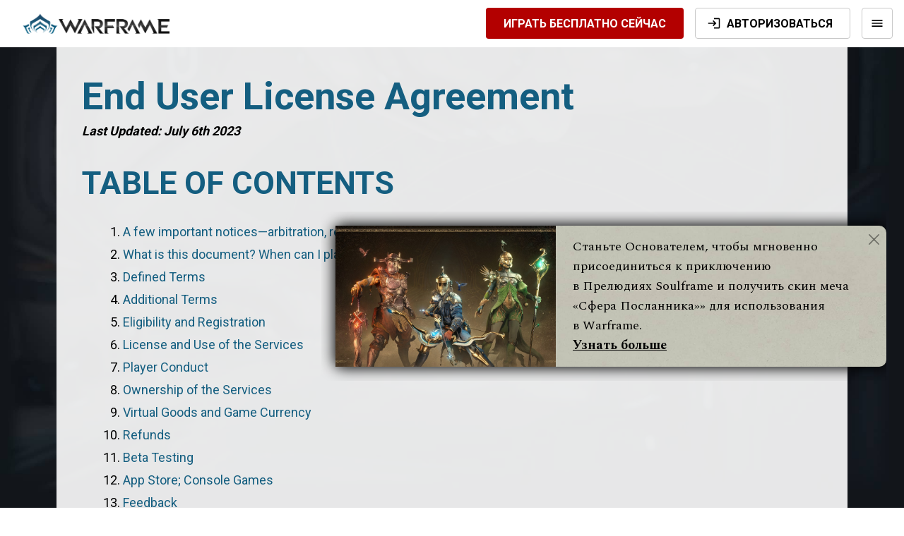

--- FILE ---
content_type: text/html; charset=UTF-8
request_url: https://www.warframe.com/ru/eula-us
body_size: 35820
content:
<!doctype html>
<html lang="ru">
<head>
    <meta charset="utf-8">
<script src="https://cdn.cookielaw.org/scripttemplates/otSDKStub.js" data-domain-script="dc221a11-cd8a-45cb-852e-53e3d4af92ee" data-document-language="true"></script>
<script>function OptanonWrapper(){}</script>
<link rel="canonical" href="https://www.warframe.com/ru/eula-us">
<meta name="csrf-token" content="p9XbLeXHEkvjf1S5JJ55kZKNMdDUrnMcmYyquDN0">
<script src="https://www-static.warframe.com/js/walib/walib.min.c13e466b191b9fbb12bff7619f56dcdc.js" type="text/javascript"></script>
<script type="text/javascript">
if (typeof analytics === 'object') {
analytics.enable_gtm('GTM-KVZL9RQ', 'metrics.warframe.com', '');
analytics.enable_google_adwords('AW-706066714', 'ru', false);
analytics.set_brand('warframe');
analytics.enable_google_analytics();
analytics.enable_amplitude();
}
</script>
<link rel="icon" href="https://www-static.warframe.com/images/warframe/favicon.ico" sizes="any">
<link rel="icon" href="https://www-static.warframe.com/images/warframe/lotus-icon.svg" type="image/svg+xml">
<link rel="apple-touch-icon" href="https://www-static.warframe.com/images/warframe/favicon-180.png">
<link rel="manifest" href="https://www-static.warframe.com/manifest.webmanifest">
        <link rel="stylesheet" type="text/css" href="https://www-static.warframe.com/css/app.8c67b180c1c527a43add8367e2c7137a.css">
        <link rel="stylesheet" type="text/css" href="https://www-static.warframe.com/css/styles2.95300d53c00064289f910c6c465b3826.css">


<link rel='stylesheet' type='text/css' href='https://fonts.googleapis.com/css?family=Michroma&subset=latin,latin-ext' >
<link rel='stylesheet' type='text/css' href='https://fonts.googleapis.com/css?family=Open+Sans:400,700,700italic,300,300italic,400italic'>
<link rel="preconnect" href="https://fonts.googleapis.com">
<link rel="preconnect" href="https://fonts.gstatic.com" crossorigin>
<link href="https://fonts.googleapis.com/css2?family=Noto+Sans+JP:wght@400;700;900&family=Noto+Sans+KR:wght@400;700;900&family=Noto+Sans+SC:wght@400;700;900&family=Noto+Sans+TC:wght@400;700;900&family=Noto+Sans:wght@400;700&display=swap" rel="stylesheet">
<link href="https://fonts.googleapis.com/css2?family=Roboto:wght@400;700;900&display=swap" rel="stylesheet">
<link href="https://fonts.googleapis.com/css2?family=Spectral:wght@400;700&display=swap" rel="stylesheet"> 

<script src="https://www-static.warframe.com/bower_components/jquery-legacy/dist/jquery.min.js" crossorigin="anonymous" defer></script>
<script src="https://www-static.warframe.com/bower_components/jquery-validation/dist/jquery.validate.min.js" crossorigin="anonymous" defer></script>
<script src="https://www-static.warframe.com/bower_components/js-cookie/src/js.cookie.js" crossorigin="anonymous" defer></script>
<script>
    let locale = window.locale = 'ru';
    let userSpecificData = null;
    window.isLoggedIn = false;
    const queryParams = new Proxy(new URLSearchParams(window.location.search), {
        get: (searchParams, prop) => searchParams.get(prop),
    });
</script>


    <script src="https://cdn.rollbar.com/rollbarjs/refs/tags/v2.26.4/rollbar.min.js"></script>

    <script>
        let _rollbarConfig = {
            accessToken: "03ffb0fa6aae4095827dadb5552e0395",
            captureUncaught: true,
            captureUnhandledRejections: true,
            hostSafeList: ["https://www.warframe.com", "https://www-static.warframe.com"], // + optional metrics domain?
            payload: {
                environment: 'production',
                client: {
                    javascript: {
                        source_map_enabled: true,
                        guess_uncaught_frames: true
                    }
                }
            }
        };
        !function(r){var e={};function o(n){if(e[n])return e[n].exports;var t=e[n]={i:n,l:!1,exports:{}};return r[n].call(t.exports,t,t.exports,o),t.l=!0,t.exports}o.m=r,o.c=e,o.d=function(r,e,n){o.o(r,e)||Object.defineProperty(r,e,{enumerable:!0,get:n})},o.r=function(r){"undefined"!=typeof Symbol&&Symbol.toStringTag&&Object.defineProperty(r,Symbol.toStringTag,{value:"Module"}),Object.defineProperty(r,"__esModule",{value:!0})},o.t=function(r,e){if(1&e&&(r=o(r)),8&e)return r;if(4&e&&"object"==typeof r&&r&&r.__esModule)return r;var n=Object.create(null);if(o.r(n),Object.defineProperty(n,"default",{enumerable:!0,value:r}),2&e&&"string"!=typeof r)for(var t in r)o.d(n,t,function(e){return r[e]}.bind(null,t));return n},o.n=function(r){var e=r&&r.__esModule?function(){return r.default}:function(){return r};return o.d(e,"a",e),e},o.o=function(r,e){return Object.prototype.hasOwnProperty.call(r,e)},o.p="",o(o.s=0)}([function(r,e,o){"use strict";var n=o(1),t=o(5);_rollbarConfig=_rollbarConfig||{},_rollbarConfig.rollbarJsUrl=_rollbarConfig.rollbarJsUrl||"https://cdn.rollbar.com/rollbarjs/refs/tags/v2.26.4/rollbar.min.js",_rollbarConfig.async=void 0===_rollbarConfig.async||_rollbarConfig.async;var a=n.setupShim(window,_rollbarConfig),l=t(_rollbarConfig);window.rollbar=n.Rollbar,a.loadFull(window,document,!_rollbarConfig.async,_rollbarConfig,l)},function(r,e,o){"use strict";var n=o(2),t=o(3);function a(r){return function(){try{return r.apply(this,arguments)}catch(r){try{console.error("[Rollbar]: Internal error",r)}catch(r){}}}}var l=0;function i(r,e){this.options=r,this._rollbarOldOnError=null;var o=l++;this.shimId=function(){return o},"undefined"!=typeof window&&window._rollbarShims&&(window._rollbarShims[o]={handler:e,messages:[]})}var s=o(4),d=function(r,e){return new i(r,e)},c=function(r){return new s(d,r)};function u(r){return a((function(){var e=this,o=Array.prototype.slice.call(arguments,0),n={shim:e,method:r,args:o,ts:new Date};window._rollbarShims[this.shimId()].messages.push(n)}))}i.prototype.loadFull=function(r,e,o,n,t){var l=!1,i=e.createElement("script"),s=e.getElementsByTagName("script")[0],d=s.parentNode;i.crossOrigin="",i.src=n.rollbarJsUrl,o||(i.async=!0),i.onload=i.onreadystatechange=a((function(){if(!(l||this.readyState&&"loaded"!==this.readyState&&"complete"!==this.readyState)){i.onload=i.onreadystatechange=null;try{d.removeChild(i)}catch(r){}l=!0,function(){var e;if(void 0===r._rollbarDidLoad){e=new Error("rollbar.js did not load");for(var o,n,a,l,i=0;o=r._rollbarShims[i++];)for(o=o.messages||[];n=o.shift();)for(a=n.args||[],i=0;i<a.length;++i)if("function"==typeof(l=a[i])){l(e);break}}"function"==typeof t&&t(e)}()}})),d.insertBefore(i,s)},i.prototype.wrap=function(r,e,o){try{var n;if(n="function"==typeof e?e:function(){return e||{}},"function"!=typeof r)return r;if(r._isWrap)return r;if(!r._rollbar_wrapped&&(r._rollbar_wrapped=function(){o&&"function"==typeof o&&o.apply(this,arguments);try{return r.apply(this,arguments)}catch(o){var e=o;throw e&&("string"==typeof e&&(e=new String(e)),e._rollbarContext=n()||{},e._rollbarContext._wrappedSource=r.toString(),window._rollbarWrappedError=e),e}},r._rollbar_wrapped._isWrap=!0,r.hasOwnProperty))for(var t in r)r.hasOwnProperty(t)&&(r._rollbar_wrapped[t]=r[t]);return r._rollbar_wrapped}catch(e){return r}};for(var p="log,debug,info,warn,warning,error,critical,global,configure,handleUncaughtException,handleAnonymousErrors,handleUnhandledRejection,captureEvent,captureDomContentLoaded,captureLoad".split(","),f=0;f<p.length;++f)i.prototype[p[f]]=u(p[f]);r.exports={setupShim:function(r,e){if(r){var o=e.globalAlias||"Rollbar";if("object"==typeof r[o])return r[o];r._rollbarShims={},r._rollbarWrappedError=null;var l=new c(e);return a((function(){e.captureUncaught&&(l._rollbarOldOnError=r.onerror,n.captureUncaughtExceptions(r,l,!0),e.wrapGlobalEventHandlers&&t(r,l,!0)),e.captureUnhandledRejections&&n.captureUnhandledRejections(r,l,!0);var a=e.autoInstrument;return!1!==e.enabled&&(void 0===a||!0===a||function(r){return!("object"!=typeof r||void 0!==r.page&&!r.page)}(a))&&r.addEventListener&&(r.addEventListener("load",l.captureLoad.bind(l)),r.addEventListener("DOMContentLoaded",l.captureDomContentLoaded.bind(l))),r[o]=l,l}))()}},Rollbar:c}},function(r,e,o){"use strict";function n(r,e,o,n){r._rollbarWrappedError&&(n[4]||(n[4]=r._rollbarWrappedError),n[5]||(n[5]=r._rollbarWrappedError._rollbarContext),r._rollbarWrappedError=null);var t=e.handleUncaughtException.apply(e,n);o&&o.apply(r,n),"anonymous"===t&&(e.anonymousErrorsPending+=1)}r.exports={captureUncaughtExceptions:function(r,e,o){if(r){var t;if("function"==typeof e._rollbarOldOnError)t=e._rollbarOldOnError;else if(r.onerror){for(t=r.onerror;t._rollbarOldOnError;)t=t._rollbarOldOnError;e._rollbarOldOnError=t}e.handleAnonymousErrors();var a=function(){var o=Array.prototype.slice.call(arguments,0);n(r,e,t,o)};o&&(a._rollbarOldOnError=t),r.onerror=a}},captureUnhandledRejections:function(r,e,o){if(r){"function"==typeof r._rollbarURH&&r._rollbarURH.belongsToShim&&r.removeEventListener("unhandledrejection",r._rollbarURH);var n=function(r){var o,n,t;try{o=r.reason}catch(r){o=void 0}try{n=r.promise}catch(r){n="[unhandledrejection] error getting `promise` from event"}try{t=r.detail,!o&&t&&(o=t.reason,n=t.promise)}catch(r){}o||(o="[unhandledrejection] error getting `reason` from event"),e&&e.handleUnhandledRejection&&e.handleUnhandledRejection(o,n)};n.belongsToShim=o,r._rollbarURH=n,r.addEventListener("unhandledrejection",n)}}}},function(r,e,o){"use strict";function n(r,e,o){if(e.hasOwnProperty&&e.hasOwnProperty("addEventListener")){for(var n=e.addEventListener;n._rollbarOldAdd&&n.belongsToShim;)n=n._rollbarOldAdd;var t=function(e,o,t){n.call(this,e,r.wrap(o),t)};t._rollbarOldAdd=n,t.belongsToShim=o,e.addEventListener=t;for(var a=e.removeEventListener;a._rollbarOldRemove&&a.belongsToShim;)a=a._rollbarOldRemove;var l=function(r,e,o){a.call(this,r,e&&e._rollbar_wrapped||e,o)};l._rollbarOldRemove=a,l.belongsToShim=o,e.removeEventListener=l}}r.exports=function(r,e,o){if(r){var t,a,l="EventTarget,Window,Node,ApplicationCache,AudioTrackList,ChannelMergerNode,CryptoOperation,EventSource,FileReader,HTMLUnknownElement,IDBDatabase,IDBRequest,IDBTransaction,KeyOperation,MediaController,MessagePort,ModalWindow,Notification,SVGElementInstance,Screen,TextTrack,TextTrackCue,TextTrackList,WebSocket,WebSocketWorker,Worker,XMLHttpRequest,XMLHttpRequestEventTarget,XMLHttpRequestUpload".split(",");for(t=0;t<l.length;++t)r[a=l[t]]&&r[a].prototype&&n(e,r[a].prototype,o)}}},function(r,e,o){"use strict";function n(r,e){this.impl=r(e,this),this.options=e,function(r){for(var e=function(r){return function(){var e=Array.prototype.slice.call(arguments,0);if(this.impl[r])return this.impl[r].apply(this.impl,e)}},o="log,debug,info,warn,warning,error,critical,global,configure,handleUncaughtException,handleAnonymousErrors,handleUnhandledRejection,_createItem,wrap,loadFull,shimId,captureEvent,captureDomContentLoaded,captureLoad".split(","),n=0;n<o.length;n++)r[o[n]]=e(o[n])}(n.prototype)}n.prototype._swapAndProcessMessages=function(r,e){var o,n,t;for(this.impl=r(this.options);o=e.shift();)n=o.method,t=o.args,this[n]&&"function"==typeof this[n]&&("captureDomContentLoaded"===n||"captureLoad"===n?this[n].apply(this,[t[0],o.ts]):this[n].apply(this,t));return this},r.exports=n},function(r,e,o){"use strict";r.exports=function(r){return function(e){if(!e&&!window._rollbarInitialized){for(var o,n,t=(r=r||{}).globalAlias||"Rollbar",a=window.rollbar,l=function(r){return new a(r)},i=0;o=window._rollbarShims[i++];)n||(n=o.handler),o.handler._swapAndProcessMessages(l,o.messages);window[t]=n,window._rollbarInitialized=!0}}}}]);
    </script>


<title>Warframe: End User License Agreement - US</title>

<meta property="og:site_name" content="Warframe">
<meta property="og:url" content="https://www.warframe.com/ru/eula-us">
<meta property="og:title" content="Warframe: End User License Agreement - US">
<meta name="twitter:title" content="Warframe: End User License Agreement - US">
<meta name="twitter:card" content="summary">
<meta name="twitter:site" content="@playwarframe">
<meta name="viewport" content="width=device-width, initial-scale=1">
<meta name="facebook-domain-verification" content="yivn1wp3buknb7zl2xwbqlbx8ypxq5">
<meta name="description" content="Присоединяйтесь к другим Тэнно и защищайте нашу постоянно расширяющуюся вселенную. Используйте тактические способности своего варфрейма, создавайте многочисленное разрушительное оружие и найдите свой стиль игры, чтобы стать неудержимой силой в этом жанровом лутере-шутере. Ваш варфрейм ждёт вас, Тэнно.">
<meta property="og:description" content="Присоединяйтесь к другим Тэнно и защищайте нашу постоянно расширяющуюся вселенную. Используйте тактические способности своего варфрейма, создавайте многочисленное разрушительное оружие и найдите свой стиль игры, чтобы стать неудержимой силой в этом жанровом лутере-шутере. Ваш варфрейм ждёт вас, Тэнно.">
<meta name="twitter:description" content="Присоединяйтесь к другим Тэнно и защищайте нашу постоянно расширяющуюся вселенную. Используйте тактические способности своего варфрейма, создавайте многочисленное разрушительное оружие и найдите свой стиль игры, чтобы стать неудержимой силой в этом жанровом лутере-шутере. Ваш варфрейм ждёт вас, Тэнно.">
<meta property="og:image" content="https://www-static.warframe.com/images/landing/warframe-metacard.png">
<meta property="og:image:secure_url" content="https://www-static.warframe.com/images/landing/warframe-metacard.png">
</head>
<body class=" cms_page_show lang-ru cms-page">
        <!-- Google Tag Manager (noscript) -->
    <noscript><iframe src="https://metrics.warframe.com/ns.html?id=GTM-KVZL9RQ"
              height="0" width="0" style="display:none;visibility:hidden"></iframe></noscript>
<!-- End Google Tag Manager (noscript) -->    <div class="wrapper">
                    <header id="header" class="HeaderNavigationBar FixedHeaderElement ">
        <a class="HeaderNavigationBar-logoContainer" href="https://www.warframe.com/ru">
            <img class="HeaderNavigationBar-logo"
                 src="https://www-static.warframe.com/images/logo.png"
                 alt="Warframe"/>
            <img class="HeaderNavigationBar-mobileLogo"
                 src="https://www-static.warframe.com/images/headerLogo.png"
                 alt="Warframe"/>
        </a>
        <div class="HeaderNavigationBar-menuContainer">
            <div class="HeaderDesktopMenu">
                <!-- What's New (combined rotating links) -->

<div class="HeaderMenuItem HeaderMenuItem--dropdown">
    <div class="HeaderMenuItem-label"
         data-analytics-event="event:sitenav_click,creative_placement:sitenav-root,creative_title:events,creative_type:sitenav">
        <div class="HeaderNewLabel">
            <span class="HeaderNewLabel-text">Что нового</span>
        </div>
        <img class="Icon HeaderMenuItem-icon" alt="" src="https://www-static.warframe.com/images/icons/material/dropdown.svg" />
    </div>
    <div class="HeaderMenuItem-dropdown">
        <div class="HeaderMenuItem-subheading">Обновления</div>

        <a href="https://www.warframe.com/ru/the-old-peace" class="HeaderMenuItem-option"
           data-analytics-event="event:sitenav_click,creative_placement:updates,creative_title:the-old-peace,creative_type:sitenav">
            Демонстрация обновления «Стародавний мир»
                <span class="HeaderNewLabel"><span class="HeaderNewLabel-tag">(НОВИНКА!)</span></span>
        </a>

                <a href="https://www.warframe.com/ru/the-old-peace/history-of-tau" class="HeaderMenuItem-option"
           data-analytics-event="event:sitenav_click,creative_placement:updates,creative_title:history-of-tau,creative_type:sitenav">
            История Тау
            <span class="HeaderNewLabel"><span class="HeaderNewLabel-tag">(НОВИНКА!)</span></span>
        </a>
        
        <a href="https://www.warframe.com/ru/the-vallis-undermind" class="HeaderMenuItem-option"
           data-analytics-event="event:sitenav_click,creative_placement:updates,creative_title:nokko-colony,creative_type:sitenav">
            Подсознание Долины
        </a>

        
        
        
            </div>
</div>

<!-- Game -->
<div class="HeaderMenuItem HeaderMenuItem--dropdown">
    <div class="HeaderMenuItem-label" id="drpNavGame"
         data-analytics-event="event:sitenav_click,creative_placement:sitenav-root,creative_title:game,creative_type:sitenav">
        Игра
        <img class="Icon HeaderMenuItem-icon" alt="" src="https://www-static.warframe.com/images/icons/material/dropdown.svg" />
    </div>
    <div class="HeaderMenuItem-dropdown">
        <a href="https://www.warframe.com/ru/game/about" class="HeaderMenuItem-option" id="drpGameNews"
           data-analytics-event="event:sitenav_click,creative_placement:game,creative_title:game-about,creative_type:sitenav">
            О варфрейме
        </a>
        <a href="https://www.warframe.com/ru/news" class="HeaderMenuItem-option" id="drpGameNews"
           data-analytics-event="event:sitenav_click,creative_placement:game,creative_title:news,creative_type:sitenav">
            Последние новости
        </a>
        <a href="https://www.warframe.com/ru/patch-notes" class="HeaderMenuItem-option" id="drpGamePatchNotes"
           data-analytics-event="event:sitenav_click,creative_placement:game,creative_title:patch_notes,creative_type:sitenav"
        >
            Новости обновлений
        </a>
        <a href="https://www.warframe.com/ru/game/warframes" class="HeaderMenuItem-option" id="drpGamesWarframe"
           data-analytics-event="event:sitenav_click,creative_placement:game,creative_title:warframes,creative_type:sitenav">
            Варфреймы
        </a>
        <a href="https://www.warframe.com/ru/download" class="HeaderMenuItem-option" id="drpGamesDownload"
           data-analytics-event="event:sitenav_click,creative_placement:game,creative_title:download,creative_type:sitenav">
            <span>Скачать игру</span>
            <img class="Icon HeaderMenuItem-linkIcon" alt="" src="https://www-static.warframe.com/images/icons/material/download.svg" />
        </a>
        
        <a href="https://www.warframe.com/ru/zendesk" class="HeaderMenuItem-option" id="drpGamesSupport"
           data-analytics-event="event:sitenav_click,creative_placement:game,creative_title:support,creative_type:sitenav">
            Поддержка
        </a>
    </div>
</div>
<!-- Store -->
<div class="HeaderMenuItem HeaderMenuItem--dropdown">
    <div class="HeaderMenuItem-label" id="drpNavStore"
         data-analytics-event="event:sitenav_click,creative_placement:sitenav-root,creative_title:store,creative_type:sitenav">
        Магазин
        <img class="Icon HeaderMenuItem-icon" alt="" src="https://www-static.warframe.com/images/icons/material/dropdown.svg" />
    </div>
    <div class="HeaderMenuItem-dropdown">
        <a href="https://www.warframe.com/ru/buyplatinum" class="HeaderMenuItem-option" id="drpStorePlatinum"
           data-analytics-event="event:sitenav_click,creative_placement:store,creative_title:plat,creative_type:sitenav">
            Платина и комплекты
        </a>

        <a href="https://www.warframe.com/ru/shop/currency" class="HeaderMenuItem-option" id="drpStoreCurrency" style="display: none;"
           data-analytics-event="event:sitenav_click,creative_placement:store,creative_title:currency,creative_type:sitenav">
            Валюты
        </a>

        <a href="https://www.warframe.com/ru/gemini" class="HeaderMenuItem-option" id="drpStoreGemini"
           data-analytics-event="event:sitenav_click,creative_placement:store,creative_title:gemini,creative_type:sitenav">
            Коллекция «: Близнецы»
        </a>

        <a href="https://www.warframe.com/ru/heirloom" class="HeaderMenuItem-option" id="drpStoreHeirloom"
           data-analytics-event="event:sitenav_click,creative_placement:store,creative_title:heirloom,creative_type:sitenav">
            Коллекции «Наследие»
        </a>
        <a href="https://www.warframe.com/ru/prime-access" class="HeaderMenuItem-option" id="drpStoreAccess"
           data-analytics-event="event:sitenav_click,creative_placement:store,creative_title:primeaccess,creative_type:sitenav">
            Доступ Прайм
        </a>
        <a href="https://www.warframe.com/ru/prime-resurgence" class="HeaderMenuItem-option" id="drpStoreResurgence"
           data-analytics-event="event:sitenav_click,creative_placement:store,creative_title:primeresurgence,creative_type:sitenav">
            Возрождение Прайм
        </a>
        <a href="https://www.warframe.com/ru/supporter-packs" class="HeaderMenuItem-option" id="drpStoreSupporter"
           data-analytics-event="event:sitenav_click,creative_placement:store,creative_title:supporterpacks,creative_type:sitenav">
            Наборы поддержки
        </a>

        <a href="https://www.warframe.com/ru/shop/new-player-packs" class="HeaderMenuItem-option" id="drpStoreStarterPack"
           data-analytics-event="event:sitenav_click,creative_placement:store,creative_title:starterpacks,creative_type:sitenav">
            Наборы для новых игроков
        </a>

        <a href="https://store.warframe.com/?utm_source=website&utm_medium=nav-bar&utm_campaign=merch-2022"
           class="HeaderMenuItem-option" id="drpStoreMerch" target="_blank" rel="noopener"
           data-analytics-event="event:sitenav_click,creative_placement:store,creative_title:merch,creative_type:sitenav">
            Официальный мерч
            <img class="Icon HeaderMenuItem-linkIcon" alt="" src="https://www-static.warframe.com/images/icons/material/launch.svg" />
        </a>
        <a href="https://www.warframe.com/ru/promocode" class="HeaderMenuItem-option"
           id="drpStoreRedeem">Активировать код</a>
    </div>
</div>
<!-- Community -->
<div class="HeaderMenuItem HeaderMenuItem--dropdown">
    <div class="HeaderMenuItem-label" id="drpNavCommunity"
         data-analytics-event="event:sitenav_click,creative_placement:sitenav-root,creative_title:community,creative_type:sitenav">
        Сообщество
        <img class="Icon HeaderMenuItem-icon" alt="" src="https://www-static.warframe.com/images/icons/material/dropdown.svg" />
    </div>
    <div class="HeaderMenuItem-dropdown">
        <a href="https://www.warframe.com/ru/stats" class="HeaderMenuItem-option"
           data-analytics-event="event:sitenav_click,creative_placement:community,creative_title:globalstats,creative_type:sitenav">
            Статистика мирового сообщества
            <!--            <span class="HeaderMenuItem-live">Новое!</span>-->
        </a>
        <a href="https://forums.warframe.com" class="HeaderMenuItem-option" id="drpCommunityForum" target="_blank"
           rel="noopener"
           data-analytics-event="event:sitenav_click,creative_placement:community,creative_title:forums,creative_type:sitenav">
            Форум
            <img class="Icon HeaderMenuItem-linkIcon" alt="" src="https://www-static.warframe.com/images/icons/material/launch.svg" />
        </a>
        <a href="https://www.warframe.com/ru/community/creators" class="HeaderMenuItem-option" id="drpCommunityCreators"
           data-analytics-event="event:sitenav_click,creative_placement:community,creative_title:creators,creative_type:sitenav">
            Создатели Warframe
        </a>
        <a href="https://www.warframe.com/ru/community/referral" class="HeaderMenuItem-option" id="drpCommunityReferral"
           data-analytics-event="event:sitenav_click,creative_placement:community,creative_title:referral,creative_type:sitenav">
            Реферальная программа
        </a>
        <a href="https://www.warframe.com/ru/community/volunteers" class="HeaderMenuItem-option" id="drpCommunityVolunteers"
           data-analytics-event="event:sitenav_click,creative_placement:community,creative_title:volunteers,creative_type:sitenav">
            Добровольцы Warframe
        </a>
        <a href="https://discord.com/invite/playwarframe" class="HeaderMenuItem-option" id="drpCommunityDiscord"
           target="_blank" rel="noopener"
           data-analytics-event="event:sitenav_click,creative_placement:community,creative_title:discord,creative_type:sitenav">
            Официальный дискорд-сервер
            <img class="Icon HeaderMenuItem-linkIcon" alt="" src="https://www-static.warframe.com/images/icons/material/launch.svg" />
        </a>
                    <a href="https://www.twitch.tv/warframe" class="HeaderMenuItem-option" id="drpCommunityTwitch"
               target="_blank"
               rel="noopener"
               data-analytics-event="event:sitenav_click,creative_placement:community,creative_title:twitch,creative_type:sitenav">
                Twitch-канал
                <img class="Icon HeaderMenuItem-linkIcon" alt="" src="https://www-static.warframe.com/images/icons/material/launch.svg" />
            </a>
            <a href="https://x.com/playwarframe" class="HeaderMenuItem-option" id="drpCommunityTwitter" target="_blank"
               rel="noopener"
               data-analytics-event="event:sitenav_click,creative_placement:community,creative_title:twitter,creative_type:sitenav">
                Twitter
                <img class="Icon HeaderMenuItem-linkIcon" alt="" src="https://www-static.warframe.com/images/icons/material/launch.svg" />
            </a>
            </div>
</div>
<!-- Guides -->
<div class="HeaderMenuItem HeaderMenuItem--dropdown">
    <div class="HeaderMenuItem-label" id="drpNavGuides"
         data-analytics-event="event:sitenav_click,creative_placement:sitenav-root,creative_title:guides,creative_type:sitenav">
        Гиды
        <img class="Icon HeaderMenuItem-icon" alt="" src="https://www-static.warframe.com/images/icons/material/dropdown.svg" />
    </div>
    <div class="HeaderMenuItem-dropdown">
        <a href="https://www.warframe.com/ru/news/new-player-guide" class="HeaderMenuItem-option"
           id="drpGuidesNewPlayer"
           data-analytics-event="event:sitenav_click,creative_placement:guides,creative_title:newplayerguide,creative_type:sitenav">
            Руководство для новых игроков
        </a>
        <a href="https://www.warframe.com/ru/news/returning-player-guide" class="HeaderMenuItem-option"
           id="drpGuidesReturningPlayer"
           data-analytics-event="event:sitenav_click,creative_placement:guides,creative_title:returningplayer,creative_type:sitenav">
            Руководство вернувшегося игрока
        </a>
        <a href="https://www.warframe.com/ru/guides/quests" class="HeaderMenuItem-option" id="drpGuidesQuest"
           data-analytics-event="event:sitenav_click,creative_placement:guides,creative_title:questguide,creative_type:sitenav">
            Путеводитель по квестам
            <!--            <span class="HeaderMenuItem-live">Новое!</span>-->
        </a>
        <a href="https://wiki.warframe.com/" class="HeaderMenuItem-option" id="drpGuidesWiki" target="_blank"
           rel="noopener"
           data-analytics-event="event:sitenav_click,creative_placement:guides,creative_title:wiki,creative_type:sitenav">
            Warframe Wiki
            <img class="Icon HeaderMenuItem-linkIcon" alt="" src="https://www-static.warframe.com/images/icons/material/launch.svg" />
        </a>
        <a href="https://www.warframe.com/ru/game/quickstart" class="HeaderMenuItem-option" id="drpGuidesStart"
           data-analytics-event="event:sitenav_click,creative_placement:guides,creative_title:quickstart,creative_type:sitenav">
            Краткое руководство
        </a>
        <a href="https://www.warframe.com/ru/crossprogression" class="HeaderMenuItem-option" id="drpGuidesCrossplay"
           data-analytics-event="event:sitenav_click,creative_placement:guides,creative_title:crossplay,creative_type:sitenav">
            Руководство: Кроссплатформенная игра
        </a>
    </div>
</div>
<div class="HeaderMenuItem">
    <a class="HeaderMenuItem-label is-inline" id="drpNavVideos" href="https://www.warframe.com/ru/media"
       data-analytics-event="event:sitenav_click,creative_placement:sitenav-root,creative_title:media,creative_type:sitenav">
        Мультимедиа
    </a>
</div>


            </div>
            <div class="HeaderNavigationBar-mobileButtonContainer">
                <a href="https://www.warframe.com/ru/signup" class="signupLink">
                    <button class="Button Button--primary is-fullWidth">
        <span class="Button-label">Играть бесплатно сейчас</span>
    </button>
                </a>
                <a href="https://www.warframe.com/ru/login" class="loginLink">
                    <button class="Button Button--secondary is-fullWidth">
    <img class="Icon Button-icon" alt="" src="https://www-static.warframe.com/images/icons/material/login.svg" />
    <span class="Button-label">Авторизоваться</span>
    </button>
                </a>
            </div>
        </div>
        <div class="HeaderNavigationBar-controlsContainer">
            <div class="HeaderNavigationLoggedOut">
                <div class="HeaderNavigationControls">
                    <a href="https://www.warframe.com/ru/signup" class="signupLink" id="btnSignup"
                       data-analytics-event="event:sitenav_click,creative_placement:sitenav-root,creative_title:play-free-now,creative_type:sitenav">
                        <button class="Button Button--primary">
        <span class="Button-label">Играть бесплатно сейчас</span>
    </button>
                    </a>
                    <a href="https://www.warframe.com/ru/login" class="loginLink" id="btnLogin"
                       data-analytics-event="event:sitenav_click,creative_placement:sitenav-root,creative_title:log-in,creative_type:sitenav">
                        <button class="Button Button--secondary">
    <img class="Icon Button-icon" alt="" src="https://www-static.warframe.com/images/icons/material/login.svg" />
    <span class="Button-label">Авторизоваться</span>
    </button>
                    </a>
                </div>
            </div>
            <div class="HeaderNavigationLoggedIn">
                <div class="HeaderUserProfile">
                    <div class="HeaderUserProfile-container">
                        <img class="HeaderUserProfile-avatar" src="https://www-static.warframe.com/images/default-avatar.png"
                             alt=""/>
                        <div class="HeaderUserProfile-name">
                            <span class="HeaderUserProfile-nameText">--</span>
                            <img class="Icon HeaderUserProfile-dropdownIcon" alt="" src="https://www-static.warframe.com/images/icons/material/dropdown.svg" />
                        </div>
                        <div class="HeaderUserProfile-information">
                            <span
                                class="HeaderUserProfile-mastery">РМ <span class="HeaderUserProfile-masteryNumber">0</span></span>
                            <span
                                class="HeaderUserProfile-legendary">ЛР <span class="HeaderUserProfile-masteryNumber">0</span></span>
                            <span class="HeaderUserProfile-platinum HeaderUserProfile-platinumDivider">
                            <img class="Icon Icon--raster HeaderUserProfile-platinumIcon" alt="" src="https://www-static.warframe.com/images/icons/material/platinum.png" />
                            <span class="HeaderUserProfile-platinumNumber"></span>
                        </span>
                        </div>
                    </div>
                </div>
            </div>
        </div>
        <div class="HeaderNavigationBar-mobileMenuToggle">
            <div class="HeaderNavigationBar-mobileMenuToggleInner">
                <img class="Icon HeaderNavigationBar-mobileMenuIcon" alt="" src="https://www-static.warframe.com/images/icons/material/menu.svg" />
            </div>
        </div>

        <div class="HeaderNavigationBar-mobileMenuOverlay"></div>
        <div class="HeaderUserMenu">
    <div class="HeaderUserMenu-content">
        <div class="HeaderUserMenu-row HeaderUserMenu-crossSave">
            <div class="HeaderUserMenu-rowTitle">
                <img class="Icon HeaderUserMenu-crossSaveIcon" alt="" src="https://www-static.warframe.com/images/icons/material/crossplatform.svg" />
                <span>Кроссплатформенное сохранение </span>
            </div>
            <a class="HeaderUserMenu-crossSaveLink" href="https://www.warframe.com/cross-save">Свяжите свой аккаунт!</a>
        </div>
        <div class="HeaderUserMenu-row HeaderUserMenu-twitch">
            <div class="HeaderUserMenu-rowTitle">
                <img class="Icon HeaderUserMenu-twitchIcon" alt="" src="https://www-static.warframe.com/images/icons/material/twitch.svg" />
                <span>Twitch</span>
                <span class="HeaderUserMenu-linked">&nbsp;&ndash; Аккаунты связаны</span>
            </div>
            <a class="HeaderUserMenu-unlinked" href="https://www.warframe.com/twitch/link">Свяжите свой аккаунт!</a>
        </div>

        <a class="HeaderUserMenu-link" href="https://www.warframe.com/ru/year-in-review">Итоги 2025 года</a>

        <div class="HeaderUserMenu-row HeaderUserMenu-couponDiscount">
            <div class="HeaderUserMenu-rowTitle">Активный купон</div>
            <div class="HeaderUserMenu-rowText">
                <span class="HeaderUserMenu-couponDiscountPercent">0</span>% скидка на платину
            </div>
        </div>
        <div class="HeaderUserMenu-row HeaderUserMenu-couponMultiplier">
            <div class="HeaderUserMenu-rowTitle">Активный купон</div>
            <div class="HeaderUserMenu-rowText">
                +<span class="HeaderUserMenu-couponMultiplierAmount">0</span>% бонусной платины для некоторых наборов
            </div>
        </div>
        <div class="HeaderUserMenu-row">
            <div class="HeaderUserMenu-rowTitle">Ваша платина</div>
            <div class="HeaderUserMenu-platinum">
                <img class="Icon Icon--raster HeaderUserMenu-platinumIcon" alt="" src="https://www-static.warframe.com/images/icons/material/platinum.png" />
                <span class="HeaderUserMenu-platinumNumber"></span>
                <span class="HeaderUserMenu-platinumDivider">&bull;</span>
                <a href="https://www.warframe.com/ru/buyplatinum" class="HeaderUserMenu-platinumLink">Купить сейчас</a>
            </div>
        </div>
    </div>
    <div class="HeaderUserMenu-divider"></div>
    <div class="HeaderUserMenu-links">
        <a href="https://www.warframe.com/ru/user" id="nav-option-account-management" class="HeaderUserMenu-link">Управление аккаунтом</a>
        <a href="https://www.warframe.com/ru/download" id="nav-option-download" class="HeaderUserMenu-link">
            <span>Скачать игру</span>
            <img class="Icon HeaderUserMenu-linkIcon" alt="" src="https://www-static.warframe.com/images/icons/material/download.svg" />
        </a>
        <a href="https://www.warframe.com/ru/promocode" id="nav-option-promo" class="HeaderUserMenu-link">Активировать код</a>
        <a href="https://www.warframe.com/user/logout" id="nav-option-logout" class="HeaderUserMenu-link HeaderUserMenu-linkLast">
            <span>Выйти</span>
            <img class="Icon HeaderUserMenu-linkIcon" alt="" src="https://www-static.warframe.com/images/icons/material/logout.svg" />
        </a>
    </div>
</div>
    </header>
                                <div id="mainContent" class="LegacyPageContainer">
            <div id="notificationHolder"></div>
                <section class="Section cms-container" id="textPage">
        <div class="Section-background" ></div>
    <div class="Section-content"><div class="SectionContent"><div id="basicTextContain">
                <h1>End User License Agreement</h1>
<em><p>Last Updated: July 6th 2023</p></em>

<h2>TABLE OF CONTENTS</h2>

<p><ol class="numList"><li><a href="#importantNotices">
A few important notices—arbitration, refunds and damages
</a></li><li><a href="#whatIsThisDoc">
What is this document? When can I play?
</a></li><li><a href="#definedTerms">
Defined Terms
</a></li><li><a href="#additionalTerms">
Additional Terms
</a></li><li><a href="#eligibilityRegistration">
Eligibility and Registration
</a></li><li><a href="#licenseUse">
License and Use of the Services
</a></li><li><a href="#playerConduct">
Player Conduct
</a></li><li><a href="#ownership">
Ownership of the Services
</a></li><li><a href="#virtualGoods">
Virtual Goods and Game Currency
</a></li><li><a href="#refunds">
Refunds
</a></li><li><a href="#betaTesting">
Beta Testing
</a></li><li><a href="#appStoreConsole">
App Store; Console Games
</a></li><li><a href="#feedback">
Feedback
</a></li><li><a href="#copyright">
DMCA/Copyright Policy
</a></li><li><a href="#thirdParty">
Third-Party Websites and Resources
</a></li><li><a href="#dataCharges">
Data Charges and Mobile Devices
</a></li><li><a href="#modifications">
Service and EULA Modifications
</a></li><li><a href="#warrentyDisclaimers">
Warranty Disclaimers
</a></li><li><a href="#limitationLiability">
Limitation of Liability
</a></li><li><a href="#indemnity">
Indemnity
</a></li><li><a href="#termination">
Termination
</a></li><li><a href="#disputeResolution">
Dispute Resolution and Governing Law
</a></li><li><a href="#noAssignment">
No Assignment
</a></li><li><a href="#miscellaneous">
Miscellaneous
</a></li><li><a href="#contactInfo">
Contact Information
</a></li><li><a href="#regionalTerms">
Schedules Of Regional Addendums & Additional Platform Terms
</a></li></ol></p>

<h2 id="importantNotices">A few important notices—arbitration, refunds, class actions and damages</h2>
<p>US residents - We want to be super upfront about three important things: First, by using our services you are agreeing to arbitrate almost all disputes rather than have them heard in a court of law or by a jury.  Second, if you are in the US you are agreeing not to participate in a class action lawsuit against us.  Third, unless otherwise stated herein and to the extent allowed by law, all purchases are non-refundable.</p>
<strong>
<p>IMPORTANT NOTICE REGARDING ARBITRATIONFOR US RESIDENTS:WHEN YOU AGREE TO THIS EULA YOU ARE AGREEING (WITH LIMITED EXCEPTION) TO RESOLVE ANY DISPUTE BETWEEN YOU AND US THROUGH BINDING, INDIVIDUAL ARBITRATION RATHER THAN IN COURT. PLEASE REVIEW CAREFULLY SECTIONS22 “DISPUTE RESOLUTION” BELOW FOR DETAILS REGARDING ARBITRATION. THIS EULA ALSO INCLUDES A WAIVER OF RIGHTS BY YOU TO BRING A CLASS ACTION AGAINST US AND A LIMITATION ON DAMAGES THAT YOU CAN COLLECT FROM US THAT MAY ARISE OUT OF YOUR USE OF THE SERVICES. BY USING THE SERVICES, YOU AGREE TO THESE PROVISIONS.</p>
<p>IF YOU DO NOT AGREE TO THE TERMS OF THIS EULA, YOU MAY NOT INSTALL, COPY, OR USE OUR SERVICES. WE DO NOT NORMALLY OFFER REFUNDS, EXCEPT WHERE EXPRESSLY AUTHORIZED BY US (SEE SECTION 10 FOR EXCEPTIONS), OR WHERE REFUNDS ARE REQUIRED UNDER LOCAL LAW.</p>
<p>OUR EULA MAY ALSO CONTAIN COUNTRY-SPECIFIC ADDENDA THAT APPLY TO YOU BASED ON THE JURISDICTION IN WHICH YOU RESIDE.To see additional terms applicable to you (which constitute part of this agreement and may supersede these terms), please check the country-specific language on the EULA website.</p>
</strong>





















<h2 id="whatIsThisDoc">What is this document? When can I play?</h2>
<div class="featuredText">
<p>This is the agreement between you and us for our services you download or access, whether that’s a game, something that supports the game, or something else. You can only use these things once you agree to these terms.</p>
</div>
<p>You are now reading our End User License Agreement (“<strong>EULA</strong>”) which is a legal agreement between you andDigital Extremes, Ltd.(“<strong>we</strong>”, “<strong>us</strong>”, “<strong>our</strong>”, as appropriate) regarding the Services you use from us.“<strong>Services</strong>” mean collectively, and sometimes individually, the following: (a) each of our Games, and (b) any websites, software or other services we provide with or in support of the Game, whether or not they are installed or used on a computer, console, or a mobile device.“<strong>Game</strong>” means our game that you download and access that is subject to this EULA, regardless of where you download and/or access it, and any documentation, software, updates, Virtual Goodsand Content (each defined below) included in it. </p>
<p>We’ve tried to be straightforward in this EULA,and if you have any questions feel free to send us a note at <a target="_blank" href="http://support.warframe.com">http://support.warframe.com</a> (our “<strong>Support Address</strong>”).  You’ll notice that we added some text in italics throughout the EULA to make it easier to read; however, this text is provided for guidance only, and does not form part of the EULA.</p>

<h2 id="definedTerms">Defined Terms</h2>
<p>You’ll notice some capitalized terms in this EULA. They’re called “defined terms,” and we use them so we don’t have to repeat the same language again and again, and to make sure that the use of these terms is consistent throughout the EULA.  We’ve included the defined terms throughout because we want it to be easy for you to read them in context.</p>

<h2 id="additionalTerms">Additional Terms</h2>
<p>SomeServices may be available (or only available) through accessing (or downloading from) a third-party platform or store, including but not limited to, Facebook, the Epic Games Store, Steam game platform, the Google Play Store and Apple App Store (each, an “<strong>App Store</strong>”). Your use of the Services is also governed by any applicable agreements you have with any App Store (the “<strong>App Store Agreement(s)</strong>”). In the event of a conflict between any other App Store Agreement(s) from which you acquire one of our Games and this EULA with respect to your use of the Services, this EULA will take priority.</p>
<p>The collection of information from you and related to the Services(whether obtained through an App Store or not) is governed by our Privacy Policy at<a href="https://www.warframe.com/privacy" target="_blank">https://www.warframe.com/privacy</a><a href="https://www.arenaofvalor.com/a20200403privacy/privacy</a>_en.html"></a>. Our Privacy Policy explains how we collect, use, and disclose information that we collect from and about you.</p>

<h2 id="eligibilityRegistration">Eligibility and Registration</h2>
<div class="featuredText">
<p>The Services we offer have certain age restrictions. Others may require an outside account. When you give us information, you need to make sure it stays up to date. Also, don’t share your account with others without our permission. </p>
</div>

<p><ul class="lowerAlphaList"><li>
<u>Age</u>. To create a Game Account (as defined below) and access some of our Services, you must be at least the minimum age for consenting to personal data collection under the law in your jurisdiction. If you are between the minimum age for personal data collection and age of majority in your jurisdiction, your parent or guardian must review this EULA and accept it on your behalf. Parents and guardians are responsible for the acts of their children under 18 years of age when using our Services.  
<br/><br/>
We may allow a minor under the minimum age for personal data collection to register for certain Services with the verified consent of a parent or legal guardian. The parent/legal guardian may be asked to provide additional documentation or perform additional actions as part of the verification and approval process as consistent with applicable law. We recommend that parents and guardians familiarize themselves with parental controls on the devices they provide their child.
</li><li>
<u>Account Creation</u>. To access parts of a Game, you may need to create an in-game account (your “<strong>Game </strong><strong>Account</strong>”). Your Game Account, if applicable, is separate from any account you may have with any App Store (your “<strong>App Store Account</strong>”). You may be able to create your Game Account using an existing account you have with us or your email address. To the extent you create your Game Account through the use of a third-party account (for example, your account with Facebook or Google), we may access certain personal information that this third party provides to us such as your email address and name to help create your Game Account. Further information about use of third-party accounts is provided in the Privacy Policy at<a href="https://www.warframe.com/privacy" target="blank">https://www.warframe.com/privacy</a>.Please note that you may also be able to play the Game without creating a Game Account, but you may not be able to access certain parts of the Game, and your Game data may be deleted if you uninstall or otherwise delete the Game.
</li><li>
<u>Keep Your Information Current</u>. It’s important that you provide us with accurate, complete and up-to-date information for your Game Account and you agree to update such information to keep it that way. If you don’t, we may suspend or terminate your Game Account. You agree that you will not disclose your Game Account password to anyone and will notify us immediately of any unauthorized use of your Game Account. You are responsible for all activities that occur under your Game Account, whether or not you know about them.If you believe that your Game Account is no longer secure, then you must immediately notify us at our Support Address.
</li><li>
<u>No Account Sharing.</u>You may not sell, resell, rent, lease, share or provide access to your Game Account to anyone else. We reserve all available legal rights and remedies to prevent unauthorized use of our Services, including, but not limited to, technological barriers, IP mapping, and, in serious cases, directly contacting your Internet Service Provider (ISP) regarding such unauthorized use.
</li><li>
<u>No False Accounts.</u> You may not create a Game Account for anyone else or create a Game Account in a name other than your own.
</li></ul></p>

<h2 id="licenseUse">License and Use of the Services</h2>
<div class="featuredText">
<p>As long as you agree to this EULA (and as long as the EULA isn’t terminated—see Section 21), we grant you permission to access and use our Services. If you break the rules or can’t agree, we can’t let you play.Please ensure your system and devices meet the minimum requirements for the Game. Also, if you suffer from an epileptic condition, please talk to a doctor before playing the Game.</p>
</div>

<p><ul class="lowerAlphaList"><li>
<u>License Grant</u>. So long as you comply with this EULA and, as applicable, the App Store Agreement(s), we grant you the following license: a personal, non-exclusive, non-transferable, non-sublicensable limited right and license to (i) download and install the Game on the device permitted by the App Store Agreement(s) (if applicable), and (ii) access and use the Services, including any Content, for your personal entertainment purposes leveraging only the functionality of the Game and Services. We and our licensors reserve all rights not granted to you in this EULA.“<strong>Content</strong>” means all artwork, titles, themes, objects, characters, names, dialogue, catch phrases, stories, animation, concepts, sounds, audio-visual effects, methods of operation, musical compositions, Virtual Goods (defined in Section 9) and any other content within the Services. Content also includes anything generated, created, or that is otherwise developed within the Services by any user (including you) as a result of interaction with the functionality of the Services. We also grant you a limited license to make gameplay videos for certain Games, specified on the Services provided that you agree that all such gameplay video activity is subject to your agreement to and pursuant to our Streaming Policy in Schedule C-1.  We may, in our sole discretion, remove, edit or disable any Content for any reason.
</li><li>
<u>Content </u><u>Y</u><u>ou Create Outside the Services</u>.“<strong>User Content</strong>” means any Content that you (or other Game Account holders) create or obtain outside the Services that you or another user makes available within the Services. To be clear, if Content is created within the Services, it is <u>not</u> User Content; only Content created or obtained from <u>outside</u> the Services that a user then makes available within the Services is User Content. By making any User Content available through the Services you hereby grant to us the following license: a non-exclusive, transferable, worldwide, royalty-free license, with the right to sublicense, to use, copy, modify, create derivative works based upon, distribute, publicly display, and publicly perform your User Content in connection with operating and providing the Services and Content to you and to other users of the Services. Except to the extent prohibited by law, you waive the benefit of any “moral rights” or “droit moral” or similar rights in any country to any User Content.  We may, in our sole discretion, remove, edit or disable any User Content at any time and for any reason, including if we determine that the User Content violates this EULA. We do not assume any responsibility or liability for User Content, for removing it, or not removing it or other Content. We do not pre-screen or review any User Content and do not approve or endorse any User Content that may be available on the Services or our other services.
</li><li>
<u>Service L</u><u>imits </u><u>B</u><u>ased on </u><u>W</u><u>here </u><u>Y</u><u>ou </u><u>L</u><u>ive</u>.We may restrict, modify, or limit your access to and use of certain Content, Virtual Goods, an entire Game, or any or all of the Services depending on the territory in which you are located.Without limiting the foregoing, Content, Virtual Goods, entire Games, or the Services may not be available (in whole or in part) where you are located or may only be available in a modified version, if they do not comply with the laws which apply in your country.
</li><li>
<u>Retail </u><u>P</u><u>urchase</u>. We may offer codes or product keys that can be activated in a Game or used to activate a Game on the App Store. Subject to foreign exchange control regulations applicable in your jurisdiction, such codes or keys must be purchased (or otherwise obtained legally) through us or one of our authorized retailers to be valid. If you purchase such a code or key from a third party, that third party is responsible for addressing any issues you have with these codes or keys. Subject to applicable law, we will have no responsibility for these codes or keys purchased from any third party or if any purchase occurred in breach with any applicable foreign exchange control regulations.
</li><li>
<u>Minimum Requirements</u>. The Game may have minimum requirements for the devices and systems on which you wish to play the Game. We may publish these minimum requirements on the applicable website and/or otherwise notify you in writing. For an optimal experience, please ensure that your devices and systems will meet these requirements before playing the Game.
</li><li>
<u>Seizure Warning</u>. The Game may contain flashing lights, images, and other luminous stimulations which may induce epileptic seizures in certain individuals. If you or anyone in your household has an epileptic condition, please consult your doctor before playing any Game. If you experience dizziness, altered vision, eye or muscle twitches, loss of awareness, disorientation, any involuntary movement, or convulsions while playing, please immediately discontinue playing the Game and consult your doctor.
</li></ul></p>

<h2 id="playerConduct">Player Conduct</h2>
<p>We strive to make all of our players and users feel safe and welcome when using our Services and playing our games and we want everyone to play by the same rules. So, if you use our Services as intended, without cheating, being abusive, disruptive or disrespectful, orbeing unfair, you are probably in the clear, but please read all of the terms of this EULA carefully to be sure. </p>
<div class="featuredText">
<p>You agree not to do any of the following with respect to the Services, as determined by us, as applicable: </p>
</div>

<p><ul class="lowerAlphaList"><li>
use them commercially, for a promotional purpose, or for the benefit of any third party or in any manner not permitted by this EULA;
</li><li>
use, or provide, any unauthorized third-party programs that intercept, emulate, or redirect any communication between the Services and us or that collect information about the Game;
</li><li>
use, or provide ancillary offerings to anyone, that are not offered within the Services by us (or the functionality of the App Store), such as hosting, “leveling” services, mirroring our servers, matchmaking, emulation, communication redirects, mods, hacks, cheats, bots (or any other automated control), trainers and automation programs that interact with the Services in any way, tunneling, third party program add-ons, and any interference with online or network play;
</li><li>
access or use them on more than one device at a time;
</li><li>
copy, reproduce, distribute, display, mirror, frame or use them (or any of our other materials, intellectual property, or proprietary information) in a way that is not expressly authorized in this EULA;
</li><li>
sell, rent, lease, license, distribute, or otherwise transfer the Services, Game or any Content, including, without limitation, Virtual Goods or Game Currency, including participating in or operating so called “secondary markets” for Virtual Goods, Game Currency or Content;
</li><li>
attempt to reverse engineer (except as otherwise permitted by applicable local law), derive source code from, modify, adapt, translate, datamine, decompile, or disassemble or make derivative works based upon the Services or any Content;
</li><li>
remove, disable, circumvent, or modify any technological measure we implement to protect them or any of their associated intellectual property;
</li><li>
create, develop, distribute, or use any unauthorized software programs to gain advantage in any online or other game modes or otherwise Cheat (as defined below);
</li><li>
attempt to probe, scan or test its vulnerability or breach any security or authentication measures;
</li><li>
access, tamper with, or use non-public areas of the Services;
</li><li>
trespass, or attempt to gain access to a property or location where you do not have permission to be or engage in any activity that may result in injury, death, property damage, nuisance or other liability;
</li><li>
upload, publish, submit or transmit any User Content,create a user name or account name,or otherwise engage in any behavior that: (i) infringes, misappropriates or violates a third party’s patent, copyright, trademark, trade secret, contractual rights, moral rights or other intellectual property rights, or rights of publicity or privacy, or any other rights of third parties; (ii) violates, or encourages any conduct that would violate any applicable law or regulation or would give rise to civil liability; (iii) is fraudulent, false, misleading or deceptive; (iv) is grossly harmful, racially or ethnically objectionable, disparaging, blasphemous, libelous, defamatory, obscene, pornographic, paedophilic, vulgar or offensive; (v) promotes discrimination, bigotry, racism, hatred, harassment or harm against any individual or group; (vi) is violent, bullying, or threatening or promotes violence, money laundering or gambling, terrorism, or actions that are threatening or disrespectful to any person or entity; (vii) harms minors in any way; or (viii) promotes illegal or harmful activities or substances;
</li><li>
engage in any behavior that: (i) violates, or encourages any conduct that would violate any applicable law or regulation or would give rise to civil liability; (ii) is fraudulent, false, misleading or deceptive, including “trolling;” (iii) is defamatory, obscene, pornographic, vulgar or offensive; (iv) promotes discrimination, bigotry, racism, hatred, harassment or harm against any individual or group; (v) is disruptive to the Game, App, its users or user community,  is violent, bullying, or threatening or promotes violence, terrorism, or actions that are threatening or disrespectful to any person or entity; or (vi) promotes illegal or harmful activities or substances; 
</li><li>
interfere with, or attempt to interfere with, the access of any user, host or network, including, without limitation, sending a virus, overloading, flooding, spamming, or mail-bombing the Services or any of its users;
</li><li>
collect or store any information that could be used to identify an individual, either itself or combined with other information, from the Services from other users of the Services without their express permission;
</li><li>
behave in a manner which is detrimental to the enjoyment of the Services by other users as intended by us, in our sole judgment, including, without limitation, harassment, use of abusive or offensive language, game abandonment, game sabotage, spamming, behaving in a disruptive manner, social engineering, or scamming, or contrary to public morals or public policy;
</li><li>
impersonate or misrepresent your affiliation with any person or entity, or deceives or misleads the addressee about the origin of such messages or communicates any information which is grossly offensive or menacing in nature;
</li><li>
use IP proxying or other methods to disguise the place of your residence, whether to circumvent geographical restrictions on the Services or for any other purpose;
</li><li>
play on another person’s Game Account to “boost” that GameAccount’s status, level or rank;
</li><li>
use the Services in any way that would affect us adversely or reflect negatively on us or the Services or discourage any person from using all or any portion of the features of the Services;
</li><li>
encourage, promote, take part in or enable anyone else to do any of the foregoing; or
</li><li>
violate any applicable law or regulation.
</li></ul></p>

<p>If you encounter another user who is violating any of these rules, please report this activity to us using the “Report Abuse” function in the relevant Game or part of the Service, if available, or contact us at <a href="http://support.warframe.com" target="_blank">http://support.warframe.com</a>.</p>

<h2 id="ownership">Ownership of the Services</h2>
<div class="featuredText">
<p>Our Service including our Content and Games is owned by us or our licensors. Our Services may let you upload, post and store photos and other content that you own. You retain your ownership of this content, to which we take a license.   </p>
</div>

<p>We and our affiliates and licensors own all title, ownership and intellectual property rights in the Services. You agree not to remove, alter or obscure any copyright, trademark, service mark or other proprietary rights notices incorporated in or accompanying the Services.  You understand and agree that you have no ownership interest in the Services or any Games or Content therein. The Services (and particularly our Games) may have built-in mechanisms designed to prevent granting one user an unfair advantage over other users (these actions are “<strong>Cheating</strong>” and the software is the “<strong>Cheat Detection Software</strong>”). We may add or update our Cheat Detection Software periodically as we may require in our sole discretion. The Services and/or the Cheat Detection Software may collect and transmit details about your Game Account, gameplay, and unauthorized programs or processes in connection with Cheating, subject to our Privacy Policy and applicable law. In the event that we in our sole discretion conclude that you are Cheating, you agree that we may exercise any or all of our rights under this EULA, including termination of this EULA and your access to ourServices. In addition, if you Cheat in one Game or Service, we may terminate your license to use all of our Games and Services.</p>
<p>Although we are not obligated to monitor access to or use of the Services or to review or edit any Content, we have the right to do so for the purpose of operating and publishing the Services, to ensure compliance with this EULA, to protect the health or safety of anyone that we believe may be threatened, to protect our legal rights and remedies, to report a crime or offensive behavior,or to comply with applicable law. We may (but don’t have to) remove or disable access to any Content, at any time and without notice. We may (but don’t have to) investigate violations of this EULA or conduct that affects the Services.</p>


<h2 id="virtualGoods">Virtual Goods and Game Currency</h2>
<div class="featuredText">
<p>We may offer you some cool features in ourgames for which you must pay. We need special permission to charge your payment method. These featuresare owned by us.</p>
</div>

<p><ul class="lowerAlphaList"><li>
<u>Purchasing or Obtaining</u><u> Virtual </u><u>Goods and Game </u><u>Currency</u>. Subject to applicable foreign exchange control regulations in your jurisdiction, we may offer certain upgrades and options within our Games that you can buy with real world currency, including, but not limited to, in-game currency where permitted under applicable law (“<strong>Game</strong><strong> Currency</strong>”), character skins, mounts and vehicles, digital cards, experience boosts, gear and other customizations for your in-Game characters, and other such digital add-on items that may improve your Game experience in some way (“<strong>Virtual Goods</strong>”). Except as otherwise communicated to you within the functionality of the Game, Game Currency and Virtual Goods are not transferable from one Game to another. You may also be able to obtain certain Virtual Goods and Game Currency without making apurchase, such as an in-Game award. When you purchase Game Currency, Virtual Goods, or a Game itself (each, a “<strong>Transaction</strong>”), your purchase will be made through the functionality available through the App Store or other platforms we make available to you. Prior to making a Transaction, you should make sure you fully understand the agreement that covers your Transaction, whether that agreement is an App Store Agreement or another payment platform agreement (like our WeGame Platform or a third-party payment processor’s terms). There may be limits to the quantity and number of times you can purchase Virtual Goods, Game Currency, or other aspects of your Transaction. For example, there may be a maximum amount of Game Currency you are able to hold (in-Game) or purchase at a given time, or a maximum number of Transactions you may make per day; these additional restrictions may be communicated to you via the functionality of the Services.We may, from time to time, modify, amend, or supplement our fees, billing methods and terms applicable to Game Currency, Virtual Goods or to any purchases, and post those changes in this EULA, in separate terms and conditions or in other terms or agreements posted on the applicable website or as part of the Game or otherwise provided to you by us. Except where prohibited by law in your jurisdiction, such modifications, amendments, supplements or terms shall be effective immediately upon posting and shall be incorporated by reference into this EULA. If any change is unacceptable to you, you may terminate the use of your Game Account at any time.
</li><li>
<u>Your License to Virtual Goods and Game</u><u> Currency</u>. Virtual Goods and Game Currency are digital items and your use of them is governed by this EULA and the App Store Agreement(s).  VIRTUAL GOODS AND GAME CURRENCY HAVE NO MONETARY VALUE AND CANNOT BE REDEEMED FOR CASH. VIRTUAL GOODS AND GAME CURRENCY ARE NON-TRANSFERABLE AND NON-TRADABLE, IN WHOLE OR PART, AND ARE NOT PROVIDED FOR INVESTMENT PURPOSES.Virtual Goods and Game Currency are licensed, not sold.Provided you comply with the terms of this EULA and the App Store Agreement(s), we grant you the following license: a personal, non-exclusive, non-transferable, non-sublicensable limited right and license to use any Virtual Goods or Game Currency you gain access to, whether purchased or otherwise obtained, solely in connection with your use of the Game in question and within the Game (unless we otherwise communicate to you that you may use them in multiple Games) and for no other purpose.  Unless, expressly permitted by us in a specific Game, you may not trade any such Virtual Good or Game Currency with others. We may cancel, revoke, or otherwise prevent the use of Virtual Good or Game Currency if we suspect any unauthorized or fraudulent activity, and/or to correct any erroneous application of any Virtual Goods or Game Currency to your Account.
</li><li>
<u>Changes to Game</u><u> Currency and Virtual Goods.</u> Except as otherwise prohibited by applicable law, we, in our sole discretion, may modify, substitute, replace, suspend, cancel or eliminate any Game Currency or Virtual Goods, including your ability to access or use Game Currency or Virtual Goods, without notice or liability to you,such as if we need to temporarily suspend the Game to make updates, have an emergency that requires us to disable our Services, or if we need to ultimately shut a Game down for economic or other reasons due to a limited number of users continuing to make use of the online Service over time. YOU AGREE THAT YOU WON’T ASSERT OR BRING ANY CLAIM AGAINST US, OUR AFFILIATES, DIRECTORS, OFFICERS, EMPLOYEES, AGENTS, OR LICENSORS (THE “<strong>COMPANY</strong><strong></strong><strong>PARTIES</strong>”) RELATING TO (A) A CLAIM THAT YOU HAVE A PROPRIETARY INTEREST IN ANY GAME CURRENCY OR VIRTUAL GOODS; OR (B) A CLAIM FOR AN ALLEGED MONETARY VALUE OF GAME CURRENCY OR VIRTUAL GOODS LOST UPON (I) DELETION OR SUSPENSION OF YOUR ACCOUNT, (II) ADJUSTMENTS TO THE GAME THAT RESULT IN THE VALUE OF VIRTUAL GOODS OR GAME CURRENCY CHANGING, OR (III) MODIFICATION, TERMINATION OR EXPIRATION OF THIS EULA.
</li></ul></p>

<h2 id="refunds">Refunds</h2>
<p>Subject to applicable law(including as described in each country-specific addendum below), or App Store policy, (i) all Games, Virtual Goods and Game Currency remain our property, have no monetary value and are not redeemable, refundable, or eligible for any other alternate remedy for any “real world” money or anything of monetary value, unless they are defective, unavailable, or do not perform in accordance with the specifications we provide;(ii) we may revoke your license to such Games, Virtual Goods and/or Game Currency at any time consistent with this EULA without notice or liability to you; and (iii) except where the law in your jurisdiction provides a right of withdrawal that cannot be waived by contract, by purchasing and using any Games, Virtual Goods and/or Game Currency, you hereby waive your right to withdraw from your agreement to purchase the applicable Game, Virtual and/or Game Currency and you agree that you will therefore not be eligible to receive a refund (or any alternative remedy) in relation to such Game, Virtual Good and/or Game Currency.Additionally, you hereby agree that any withdrawal right expires immediately upon purchase and delivery of your Game, Virtual Good and/or Game Currency, unless the law in your jurisdiction provides otherwise. This section does not affect your statutory rights.  </p>

<h2 id="betaTesting">Beta Testing</h2>
<p>From time to time we may offer a beta version of one of our Services (a “<strong>Beta</strong>”). As the name implies, Betas are not commercial launch versions, are not guaranteed to work properly, and may make other parts of your system not work properly as well. For the license granted to you in Section 6 above to extend to the Beta (meaning, for you to have permission to use the Beta), you acknowledge and agree to the following terms in addition to the rest of this EULA:</p>

<p><ul class="lowerAlphaList"><li>
We may automatically delete or modify the information stored on your computer related to the Beta for any reason at any time during the duration of the Beta test;
</li><li>
We may terminate the Beta test at any time, which would then render your Beta unplayable or unable to function properly. When we terminate a Beta, you must delete the local Beta instance on your computer and all documents and materials you received from us in connection with the Beta;
</li><li>
Use of a Beta is subject to confidential treatment of that Beta and all elements thereof. &quot;Confidential Information&quot; means any information disclosed by us to you, or accessed or provided by you, in relation to the Beta (including any feedback provided and the Game itself). You agree that you will:
</li><li>
not use any Confidential Information other than as necessary to use the Beta in accordance with this EULA;
</li><li>
maintain Confidential Information in strict confidence and use the same degree of care to protect it as you use to protect your own confidential information, but in no circumstances less than reasonable care;
</li><li>
not disclose the Confidential Information to any person or entity other than as permitted by us; and 
</li><li>
not make any public announcements related to Beta or the Service, including publishing or disclosing any information (e.g. screenshots and specifications) relating to the Beta, without our prior written approval, which we may grant or withhold in our sole discretion.  
</li><li>
Termination of a Beta by us is not grounds for any kind of refund and your participation in a Beta does not entitle you to any compensation or any free Services, including any Content and Game Currency; and 
</li></ul></p>

<p>
If and when we release a full (non-Beta) version of the particular Game and we may allow your use of the Game to continue to the full version. If so allowed by us, your continued use of the Game will no longer be subject to this Section 11 but will still be subject to the rest of this EULA.
</p>

<h2 id="appStoreConsole">App Store; Console Games</h2>
<div class="featuredText">
<p>If a Game is made available to you via anApp Store, or if you play a Game on a console, then additional terms may apply.</p>
</div>

<p>Where a Game is made available to you via an App Store (whether on your mobile device or console)you acknowledge and agree to the terms in Schedule B-1 with respect to such Game.</p>
<p>Please note that additional terms will apply if you play the Game on a console:</p>

<p><ul class="discList"><li>
If you play a Game on a proprietary PlayStation system, including without limitation the PlayStation, PlayStation 2, PlayStation 3, PlayStation 4, PlayStation 5, PlayStation Portable (PSP), PlayStation Vita (PS Vita), and PlayStation Vita TV (PS Vita TV), and all iterations and server emulation of each (each, a “<strong>Sony System</strong>”), then please also see schedule B-2 for further terms.
</li><li>
If you play a Game on an Xbox Console, then please also see schedule B-3 for further terms.
</li><li>
If you play a Game on a NintendoConsole, then please also see schedule B-4 for further terms.
</li></ul></p>

<h2 id="feedback">Feedback</h2>
<div class="featuredText">
<p>We’d love to hear your feedback, good or bad. It helps us improve! But if you give us feedback, we need to be free to use it how we want and without paying you.</p>
</div>

<p>We welcome your feedback, comments and suggestions for improvements to the Services (“<strong>Feedback</strong>”). You can submit Feedback at <a href="https://forums.warframe.com/" target="_blank">https://forums.warframe.com/</a> or via the functionality of the Services (if available). If you provide us with any Feedback, you hereby grant us the following license: a non-exclusive, transferable, worldwide, perpetual, irrevocable, fully-paid, royalty-free license, with the right to sublicense, under any and all intellectual property rights that you own or control to use, copy, modify, create derivative works based upon, distribute copies of, publicly perform, publicly display and otherwise exploit the Feedback for any purpose and in any country. This license does not lapse or expire even if we do not exercise our rights under this license within a period of one year. If you have rights in the Feedback that cannot be licensed to us under applicable law (such as moral and other personal rights), you hereby waive and agree not to assert those rights. You understand and agree that you are freely giving your Feedback, that we don’t have to use it, and that you will not be compensated in any way for your Feedback. You represent and warrant that you have rights in any Feedback that you provide to us sufficient to grant us and other affected parties the rights described above, including, without limitation, intellectual property rights or rights of publicity or privacy.</p>
<p>In posting such Feedback, you warrant that your feedback is in compliance with thisEULAand you will not use obscene or offensive language or submit any material that is, or may potentially be, defamatory, abusive or hateful, an invasion of anyone&apos;s privacy, harmful to other users, or in breach of any applicable law.   </p>

<h2 id="copyright">DMCA/Copyright Policy</h2>
<p>We respect copyright law and expect our users to do the same. It’s our policy to terminate in appropriate circumstances Game Accounts of users who repeatedly infringe or are believed to be repeatedly infringing the rights of copyright holders. </p>

<h2 id="thirdParty">Third-Party Websites and Resources</h2>
<div class="featuredText">
<p>Outside links are for your convenience, but we can’t guarantee them.</p>
</div>

<p>The Services may contain links to third-party websites or resources. We provide these links only as a convenience and are not responsible for the content, products or services on or available from those websites or resources or links displayed on such websites. You acknowledge sole responsibility for and assume all risk arising from, your use of any third-party websites or resources.</p>

<h2 id="dataCharges">Data Charges and Mobile Devices</h2>
<div class="featuredText">
<p>This is a reminder that you’re responsible for any data-related charges that you may incur for using our Services.</p>
</div>

<p>You are responsible for all data-relatedcharges that you may incur for using our Services, including, without limitation,mobile, text-messaging, and data charges. You should understand or ask your service provider what charges you may incur before using the Services.</p>

<h2 id="modifications">Service and EULA Modifications</h2>
<div class="featuredText">
<p>When we update this EULA, you need to agree to the updated version to keep using our Services. We also need the freedom to update any part of the Services whenever we see fit, so we are letting you know we can do so at any time.</p>
</div>

<p>We may (but don’t have to) update this EULA at any time whenever we think there is a need. Subject to applicable law, if we do so, you will be prompted to agree to the updated EULA upon your next access to the Services or when the updated EULA is otherwise communicated to you. You must agree to these updates to continue using the Services. </p>
<p>We may provide patches, updates, or upgrades to the Services that must be installed in order for you to continue to use the Services. We may update the Services remotely without notifying you, and you hereby consent to us applying such patches, updates, and upgrades. If your device can prevent automatic updates, you may not be able to access the Services until you manually update the Services yourself on your device. We may modify, suspend, discontinue, substitute, replace, or limit your access to any aspect of the Services at any time. Subject to applicable law, you acknowledge that any character data, game progress, game customization or other data related to your use of anyparticular Game and other elements unique to the Services may cease to be available to you at any time without notice from us, including, without limitation, after a patch, update, or upgrade is applied by us. You agree that we do not have any maintenance or support obligations with respect to the Services. </p>
<p>Subject to applicable law, we may change the price of the Services, Games, Virtual Goods, GameCurrency or Content, at any time, for any reason, without notice or liability to you.</p>

<h2 id="warrentyDisclaimers">Warranty Disclaimers</h2>
<div class="featuredText">
<p>We don’t make any guarantees about the Services. </p>
</div>

<p>TO THE MAXIMUM EXTENT PERMITTED BY LAW THE SERVICES ARE PROVIDED “AS IS,” WITHOUT WARRANTY OF ANY KIND. WITHOUT LIMITING THE FOREGOING, THE COMPANYPARTIES EXPLICITLY DISCLAIM ANY IMPLIED WARRANTIES OF MERCHANTABILITY, FITNESS FOR A PARTICULAR PURPOSE, QUIET ENJOYMENT AND NON-INFRINGEMENT, AND ANY WARRANTIES ARISING OUT OF COURSE OF DEALING OR USAGE OF TRADE. The CompanyParties make no warranty that the Services will meet your requirements or be available on an uninterrupted, secure, or error-free basis. The CompanyParties make no warranty regarding the quality, accuracy, timeliness, truthfulness, completeness or reliability of the Services. </p>

<h2 id="limitationLiability">Limitation of Liability</h2>
<div class="featuredText">
<p>This section limits what you can recover from us in a dispute.</p>
</div>

<p>TO THE MAXIMUM EXTENT PERMITTED BY APPLICABLE LAW THE COMPANYPARTIES WILL NOT BE LIABLE IN ANY WAY FOR ANY:</p>

<p><ul class="lowerAlphaList"><li>
LOSS OF PROFITS,
</li><li>
LOST REVENUE, 
</li><li>
LOST SAVINGS,
</li><li>
LOSS OF DATA, OR 
</li><li>
ANY INDIRECT, INCIDENTAL, CONSEQUENTIAL, SPECIAL, PUNITIVE, OR EXEMPLARY DAMAGES, 
</li></ul></p>

<p>ARISING OUT OF OR IN CONNECTION WITH THIS EULA OR THE SERVICES, OR THE DELAY OR INABILITY TO USE OR LACK OF FUNCTIONALITY OF THE SERVICES, EVEN IN THE EVENT OF ONE OF A COMPANYPARTY’S FAULT, TORT (INCLUDING NEGLIGENCE), STRICT LIABILITY, INDEMNITY, PRODUCT LIABILITY, BREACH OF CONTRACT, BREACH OF WARRANTY, OR OTHERWISE AND EVEN IF THAT COMPANYPARTY HAS BEEN ADVISED OF THE POSSIBILITY OF SUCH DAMAGES.  FURTHER, TO THE MAXIMUM EXTENT PERMITTED BY APPLICABLE LAW, THE AGGREGATE LIABILITY OF THE COMPANYPARTIES ARISING OUT OF OR IN CONNECTION WITH THIS EULA OR THE SERVICES WILL NOT EXCEED: (A) THE TOTAL AMOUNTS YOU HAVE PAID (IF ANY) OR ARE PAYABLE BY YOU TO US FOR THE PARTICULAR GAME OR SERVICE IN QUESTION DURING THE SIX (6) MONTHS IMMEDIATELY PRECEDING THE EVENTS GIVING RISE TO SUCH LIABILITY; OR (B) IF (A) DOES NOT APPLY, FIFTY DOLLARS ($50 USD). THESE LIMITATIONS AND EXCLUSIONS REGARDING DAMAGES APPLY EVEN IF ANY REMEDY FAILS TO PROVIDE ADEQUATE COMPENSATION AND ARE FUNDAMENTAL ELEMENTS OF THE BASIS OF THE BARGAIN BETWEEN YOU AND US.</p>
<p>Notwithstanding the foregoing, some countries, states, provinces or other jurisdictions do not allow the exclusion of certain warranties or the limitation of liability as stated above, so the above terms may not apply to you. Instead, in such jurisdictions, the foregoing exclusions and limitations will apply to the maximum extent permitted by the laws of such jurisdictions. Also, you may have additional legal rights in your jurisdiction, and nothing in this EULA will prejudice such rights that you may have as a consumer of the Services.</p>

<h2 id="indemnity">Indemnity</h2>
<div class="featuredText">
<p>If someone sues us based on your breach of this EULA or your access or use of the Services, you agree to defend us or pay for our defense in that lawsuit. </p>
</div>

<p>You agree to indemnify (in other words, compensate for all and any losses incurred), pay the defense costs of, and hold the CompanyParties and their employees, officers, directors, agents, contractors, and other representatives harmless from all claims, demands, actions, losses, liabilities, costs and expenses (including, without limitation, attorneys’ fees, costs, and expert witnesses’ fees) that arise out of or in any way are connected with: (a) your access to or use of the Services; or (b) any claim that, if true, would constitute a breach by you of this EULA. You agree to reimburse us for any payments made or loss suffered by us, whether in a court judgment or settlement, based on any matter covered by this Section 20.</p>

<h2 id="termination">Termination</h2>
<div class="featuredText">
<p>We reserve the right to terminate this EULA as we see fit in accordance with the applicable law.  Reasons we may terminate this EULA include, but are not limited to: if we wind down our game offerings in your region, if you violate this EULA, or if the App Store terminates your App Store Account.</p>
</div>

<p>To the fullest extent consistent with applicable law, we may suspend, modify or terminate your access to and use of the Services, including any Game, Virtual Goods, and Content, with no liability or notice to you in the event that (a) we cease providing the Game to similarly situated users generally; (b) you breach any terms of this EULA (including the App Store Agreement(s) and our other policies specified in this EULA); (c) the owner of the applicable App Store terminates your App Store Account; or (d) we otherwise deem it necessary to suspend or modify your access to and use of the Services or terminate this EULA in our sole discretion. You may also terminate this EULA by deleting and uninstalling the Game on any and all of your devices or by deleting your App Store Account.A suspension or modification of your access to and use of the Services will result in your inability to access and use some or all features of the Services, as determined by us in our sole discretion. Upon any termination of this EULA, the rights granted to you will automatically terminate, you may no longer exercise any of those rights or this EULA.  Subject to applicable law, we may, in our sole discretion, provide continued access to and use of the Services after such termination. </p>
<p>Where required by applicable law, termination of this EULA does not require a court decision to affect termination or a notice served by a court bailiff as a prerequisite to termination.</p>
<p>Except to the extent required by law, all payments and fees are non-refundable under all circumstances, regardless of whether or not this EULA has been terminated.</p>
<p>The following sections will survive termination of this EULA:8 (first two sentences only), 13, 19, 20, 22 through 25, and this sentence of Section 21.</p>

<h2 id="disputeResolution">Dispute Resolution and Governing Law – United States</h2>
<p>This section only applies if you are accessing, using, or have purchased the Services in the United States.</p>

<p>You agree that any disputes between us will be handled by binding arbitration under California law.</p>




<ul class="lowerAlphaList"><li>
<u>Governing Law and Forum Choice</u>. This EULA and any action related thereto, including but not limited to any  dispute, controversy, difference, or claim arising out of or relating to this EULA, a Game, or the Services, including the existence, validity, interpretation, performance, breach or termination thereof or any dispute regarding non-contractual obligations arising out of or relating to this EULA, a Game, or the Services (collectively, “<strong>Dispute</strong><strong>s</strong>”)will be governed by the Federal Arbitration Act, federal arbitration law, and the laws of the State of California, without regard to its conflict of laws provisions. Except as otherwise expressly set forth in this Section 22, the exclusive jurisdiction for all Disputes (defined below) that you and we are not required to arbitrate will be the state and federal courts located in the Northern District of California, and you and we each waive any objection to jurisdiction and venue in such courts.
<br/><br/>
US residents—if there is a dispute between us, we agree we’ll resolve it through arbitration (in your home area) instead of through the courts. You are also agreeing not to participate in a class-action lawsuit against us. (This section is long, so we’re providing mini-explanations for each part.)
</li><li>
<u>Mandatory Arbitration of Disputes</u>. We each agree that any Dispute will be resolved solely by binding, individual arbitration and not in a class, representative or consolidated action or proceeding.You and we agree that the U.S. Federal Arbitration Act governs the interpretation and enforcement of this EULA, and that you and we are each waiving the right to a trial by jury or to participate in a class action. This arbitration provision shall survive termination of this EULA.
</li><li>
<u>Location of Arbitration</u>.  If you are a resident of the United States, any arbitration will take place in your county of residence, to the exclusion of all other venues. 
<br/><br/>
Disputes that qualify for small claims court or relate to the infringement of our intellectual property do not have to be arbitrated. 
</li><li>
<u>Exceptions</u>.As limited exceptions to Section 22(b) above: (i) we may both seek to resolve a Dispute in small claims court if it qualifies; and (ii) we each retain the right to seek injunctive or other equitable relief from a court to prevent (or enjoin) the infringement or misappropriation of our intellectual property rights.
<br/><br/>
The American Arbitration Association’s Consumer Arbitration Rules will apply. Arbitration will be near where you live unless we agree otherwise.
</li><li>
<u>Conducting Arbitration and Arbitration Rules</u>. The arbitration will be conducted by the American Arbitration Association (“<strong>AAA</strong>”) under its Consumer Arbitration Rules (the “<strong>AAA Rules</strong>”) then in effect, except as modified by this EULA. The AAA Rules are available at <a href="http://www.adr.org" target="_blank">www.adr.org</a> or by calling 1-800-778-7879. A party who wishes to start arbitration must submit a written Demand for Arbitration to AAA and give notice to the other party as specified in the AAA Rules. The AAA provides a form Demand for Arbitration at <a href="http://www.adr.org" target="_blank">www.adr.org</a>.
<br/><br/>
Any arbitration hearings will take place in the county (or parish) where you live, unless we both agree to a different location. The parties agree that the arbitrator shall have exclusive authority to decide all issues relating to the interpretation, applicability, enforceability and scope of this arbitration agreement.
<br/><br/>
Unless your claim is frivolous or for more than $10,000, we’ll pay the filing, administration, and arbitrator fees. We won’t seek attorney fees from you, but if you win you can seek them from us to the extent allowed by law.
</li><li>
<u>Arbitration Costs</u>. Payment of all filing, administration and arbitrator fees will be governed by the AAA Rules. We’ll pay for all filing, administration and arbitrator fees and expenses if your Dispute is for less than $10,000,unless the arbitrator finds your Dispute frivolous. If we prevail in arbitration we’ll pay all of our attorneys’ fees and costs and won’t seek to recover them from you. If you prevail in arbitration you will be entitled to an award of attorneys’ fees and expenses to the extent provided under applicable law.
<br/><br/>
Except for Section 22(d), the arbitration may only award injunctive relief for the party seeking injunctive relief, and to the extent necessary to provide that relief. Any public injunctive relief sought must be litigated in a civil court. 
</li><li>
<u>Injunctive and Declaratory Relief</u>. Except as provided in Section 22(d) above, the arbitrator shall determine all issues of liability on the merits of any claim asserted by either party and may award declaratory or injunctive relief only in favor of the individual party seeking relief and only to the extent necessary to provide relief warranted by that party’s individual claim. To the extent that you or we prevail on a claim and seek public injunctive relief (that is, injunctive relief that has the primary purpose and effect of prohibiting unlawful acts that threaten future injury to the public), the entitlement to and extent of such relief must be litigated in a civil court of competent jurisdiction and not in arbitration. You and weagree that litigation of any issues of public injunctive relief shall be stayed pending the outcome of the merits of any individual claims in arbitration.
<br/><br/>
You agree not to participate in a class action and only bring claims as an individual. Your dispute can’t be combined with other people’s claims.
</li><li>
<u>Class Action Waiver</u>.<strong>YOU AND </strong><strong>WE</strong><strong> AGREE THAT EACH MAY BRING CLAIMS AGAINST THE OTHER ONLY IN YOUR OR </strong><strong>OUR</strong><strong> INDIVIDUAL CAPACITY, AND NOT AS A PLAINTIFF OR CLASS MEMBER IN ANY PURPORTED CLASS OR REPRESENTATIVE PROCEEDING.</strong>  Further, if the parties’ dispute is resolved through arbitration, the arbitrator may not consolidate another person&apos;s claims with your claims, and may not otherwise preside over any form of a representative or class proceeding.  If this specific provision is found to be unenforceable, then the entirety of this Dispute Resolution (Section 22) shall be null and void.
<br/><br/>
If a court decides a part of this section is unenforceable, the rest still applies.
</li><li>
<u>Severability</u>.  With the exception of any of the provisions in Section 22(h)above, if an arbitrator or court of competent jurisdiction decides that any part of this EULA is invalid or unenforceable, the other parts of this EULAwill still apply.
</li></ul></p>

<h2 id="noAssignment">No Assignment</h2>
<div class="featuredText">
<p>You cannot transfer or assign this EULA to anyone else.</p>
</div>

<p>You may not assign or transfer this EULA, by operation of law or otherwise, without our prior written consent. Any attempt by you to assign or transfer this EULA, without such consent, will be null and void. Notwithstanding the title of this Section, we may freely assign or transfer this EULA without restriction. Subject to the foregoing, this EULA will bind and inure to the benefit of the parties, their successors and permitted assigns.</p>

<h2 id="miscellaneous">Miscellaneous</h2>
<div class="featuredText">
<p>This EULA is our whole agreement (no outside promises). The official version is English. If parts of this EULA don’t apply, the rest remains as much as possible. If we don’t enforce part of this EULA, it doesn’t mean we won’t in the future or we won’t enforce our other rights. Also, except for App Stores, no one other than you or us can enforce this EULA.</p>
</div>


<ul class="lowerAlphaList"><li>
<u>Entire Agreement</u>. This EULA and any other document or information referred to in this EULA constitutes the entire and exclusive understanding between you and us regarding the Servicesand supersede any and all prior oral or written understandings or agreements between you and us regarding the Services.
</li><li>
<u>Language</u>. The original language of this EULA is in English; any translations are provided for reference purposes only. To the maximum extent permitted by applicable law, you waive any right you may have under the law of your country to have this EULA written or construed in any other language.
</li><li>
<u>Severability</u>. This EULA describes certain legal rights. You may have other rights under the laws of your jurisdiction. This EULA does not change your rights under the laws of your jurisdiction if the laws of your jurisdiction do not permit it to do so. As noted above, limitations and exclusions of warranties and remedies in this EULA may not apply to you because your jurisdiction may not allow them in your particular circumstance. In the event that certain provisions of this EULA are held by a court or tribunal of competent jurisdiction to be unenforceable, those provisions will be enforced only to the furthest extent possible under applicable law and, with the exception of any provisions in Section 22(h), the remaining terms of this EULA will remain in full force and effect.
</li><li>
<u>No Waiver</u>. Your and our actions or inactions will not create any other rights under this EULA except as what is explicitly written within this EULA.Our failure to enforce any right or provision of this EULA will not be considered a waiver of such right or provision. The waiver of any such right or provision will be effective only if in writing and signed by one of our duly authorized representatives. Except as expressly set forth in this EULA, the exercise by either party of any of its remedies under this EULA will be without prejudice to its other remedies under this EULA or otherwise.
</li><li>
<u>Your Status</u>. You are not, nor acting on behalf of anyone who is:
</li><ul class="lowerAlphaList"><li>
subject to sanctions or export restrictions maintained by the United Nations, People’s Republic of China, United States (e.g., the Specially Designated Nationals and Blocked Persons List (“SDN List”) or the Entity List), the United Nations Security Council, the United Kingdom (including the Consolidated List of Financial Sanctions Targets), the European Union and any Member State thereof (including the Consolidated List of Persons, Groups and Entities Subject to Financial Sanctions), or any other list of restricted persons    maintained by any authority with jurisdiction over you (any person so listed being a “<strong>Restricted Person</strong>”);
</li><li>
operating from or located or resident in a country or territory that is the target of comprehensive sanctions (“<strong>Embargoed Territories</strong>”).
</li></ul><li>
<u>General Trade Compliance</u>. In connection with your use of the Services, you will comply with all applicable export controls and economic sanctions laws and regulations of the United Nations, People’s Republic of China, United States, European Union, United Kingdom, and other applicable government authorities (collectively, “<strong>Trade Laws</strong>”). You agree not to engage in any activities in connection with the use of the Services that would violate Trade Laws or that would risk placing us in breach of any Trade Laws. If we have reasons to believe that you are a Restricted Person, are in or a resident of Embargoed Territories, or otherwise engaging in activities that violate Trade Laws or would risk placing us in breach of any Trade Laws, we may, at our sole discretion, take any and all relevant actions, such as requesting you to cease the conduct that violates Trade Laws, disabling or suspending Services, terminating Services with immediate eﬀect, or other remedial actions.
</li><li>
<u>Third-Party Rights</u>. Except as described in Section 12, a person who is not a party to this EULA will have no right under to enforce any of its terms.
</li></ul></p>

<h2 id="contactInfo">Contact Information</h2>
<p>If you have any questions about this EULA or the Game, please contact us at our <a target="_blank" href="http://support.warframe.com">Support Address</a>.</p>

<h2 id="regionalTerms">Schedules Of Regional Addendums & Additional Platform Terms</h2>



















































































































































































































































































































<h3>Schedule B-1: App Store Terms</h3>

<p>If you download a Game from the App Store, then notwithstanding anything in this EULA to the contrary,you acknowledge and agree that:</p>

<p><ul class="discList"><li>
We, and not the App Store, are solely responsible for the Game.
</li><li>
The App Store has no obligation to provide any Game maintenance or support.
</li><li>
If the Game cannot meet its warranties (if any), you may notify the App Store and the App Store will refund you the purchase price of the Game (if applicable) and, to the maximum extent permitted by applicable law, the App Store will have no other warranty obligation whatsoever with respect to the Game. Any other claims, losses, liabilities, damages, costs or expenses attributable to any failure to conform to any warranty will be our sole responsibility.
</li><li>
The App Store is not responsible for addressing any claims you have or any claims of any third party relating to the Game or your possession and use of the Game, including, without limitation: (i) product liability claims; (ii) any claim that the Game fails to conform to any applicable legal or regulatory requirement; and (iii) claims arising under consumer protection or similar legislation.
</li><li>
In the event of any third party claim that the Game or your possession and use of the Game infringes that third party’s intellectual property rights, we will be solely responsible for the investigation, defense, settlement and discharge of any such intellectual property infringement claim to the extent required by this EULA.
</li><li>
The App Store, and its subsidiaries, are thirdparty beneficiaries of this EULA and upon your acceptance of this EULA, the App Store will have the rightto enforce this EULA against you as a third-party beneficiary thereof.
</li><li>
You represent and warrant that (i) you are not located in a country that is subject to a U.S. Government embargo, or that has been designated by the U.S. Government as a terrorist-supporting country; and (ii) you are not listed on any U.S. Government list of prohibited or restricted parties.
</li><li>
You must also comply with all applicable third party terms of service or similar agreement when using the Game.
</li></ul></p>

<h3>Schedule B-2: Sony Terms</h3>

<p>If you play a Game on a Sony System and are a SIEA (as defined below) user or a SIEE (as defined below) user, then notwithstanding anything in this EULA to the contrary, the following terms apply with respect to your playing of the Game on the Sony System:</p>

<p><ol class="lowerAlphaList"><li>
We, not any SIE Company (as defined below), are solely responsible for the Game. 
</li><li>
Each SIE Company is a third-party beneficiary of this EULA. This EULA is an agreement between us and you only, not between any SIE Company and you. “<strong>SIE Company</strong>” means each of Sony Interactive Entertainment, Inc. (“<strong>SIE INC.</strong>”), Sony Interactive Entertainment America LLC (“<strong>SIEA</strong>”), and Sony Interactive Entertainment Europe Ltd. (“<strong>SIEE</strong>”) (SIE Inc., SIEA and SIEE are collectively referred to as “<strong>SIE Companies</strong>”).
</li><li>
Subject to compliance with the terms of this EULA, you may only play the Game on a Sony System that you own or control, or on other such system to which the Game is delivered by PSN. “<strong>PSN</strong>” means the proprietary online network operated by the SIE Companies or their affiliates accessible via the Sony Systems and other devices, including services provided as part of or through that network, such as PlayStation Now and the PlayStation Store.  PSN includes new services and features developed and offered after the date of this EULA, and other online networks launched after the date of this EULA, as specified by the SIE Companies.
</li><li>
You agree not to copy, publicly perform or broadcast the Game in a manner that is not unauthorized by us.
</li></ol></p>

<p>If you play a Game on a Sony System and are a SIEA user, then notwithstanding anything in this EULA to the contrary, the following additional terms also apply with respect to your playing of the Game on the Sony System:</p>

<p><ul class="discList"><li>
Purchase and use of items are subject to the PlayStationNetwork Terms of Service and User Agreement (<a href="https://www.playstation.com/en-us/network/legal/terms-of-service/" target="_blank">https://www.playstation.com/en-us/network/legal/terms-of-service/</a>). This online service has been sublicensed to you by Sony Interactive Entertainment America.
</li></ul></p>

<p>If you play a Game on a Sony System, and are a SIEE user, then notwithstanding anything in this EULA to the contrary, the following additional terms also apply with respect to your playing of the Game on the Sony System:</p>

<p><ul class="discList"><li>
You agree not to commercially exploit your User Generated Contentwithout our consent and SIEE’s consent. You authorize SIEE, its affiliates and other PSN users, to use, distribute, copy, modify, display, and publish your User Generated Content, your PSN Online ID (and, if you choose to use it, your name) throughout the PSN and other associated services such as websites associated to the Game. You also authorize SIEE without payment to you, to license, sell and otherwise commercially exploit your User Generated Content (for example, selling subscriptions to access your User Generated Content and/or receiving advertising revenue in connection with User Generated Content), and to use your User Generated Content in the promotion of PlayStation® products and services and the Game.&quot;<strong>User Generated Content</strong>&quot;: text, messages, comments, pictures, photographs, voice, music, videos, game assets, game videos, game-related information and other materials (i) created by you or others on PSN  and/or (ii) shared by you or others via PSN.
</li><li>
Subject to applicable law, we do not exclude or limit our liability for: (i) death or personal injury caused by our negligence or the negligence of our employees, agents or subcontractors; (ii) fraud or fraudulent misrepresentation; and (iii) any liability that cannot be excluded or limited under applicable law. Subject to the foregoing and subject to Section 19 of the EULA, the aggregate liability of the Company Parties arising out of or in connection with this EULA or the Services, and your only remedy, is limited to £50 (or local currency equivalent).
</li><li>
Any content purchased in an in-game store will be purchased from Sony Interactive Entertainment Network Europe Limited (&quot;<strong>SIENE</strong>&quot;) and be subject to PlayStation Network Terms of Service and User Agreement (<a href="https://www.playstation.com/en-us/network/legal/terms-of-service/" target="_blank">https://www.playstation.com/en-us/network/legal/terms-of-service/</a>) which is available on the PlayStation™Store. Please check usage rights for each purchase as these may differ from item to item. Unless otherwise shown, content available in any in-game store has the same age rating as the game.
</li></ul></p>

<h3>Schedule B-3: Xbox Terms  </h3>

<p>If you play a Game on the XboxConsole, then notwithstanding anything in this EULA to the contrary, the following additional terms also applywith respect to your playing of the Game on the Xbox Console:</p>

<p><ol class="numList"><li>
The Xbox Software License Agreement (<a href="https://support.xbox.com/en-US/help/hardware-network/warranty-service/xbox-software-license-agreement" target="_blank">https://support.xbox.com/en-US/help/hardware-network/warranty-service/xbox-software-license-agreement</a>);
</li><li>
The Microsoft Services Agreement (<a href="https://www.microsoft.com/en-US/servicesagreement" target="_blank">https://www.microsoft.com/en-US/servicesagreement</a>); and 
</li><li>
The Xbox Community Standards (<a href="https://www.xbox.com/en-US/legal/community-standards" target="_blank">https://www.xbox.com/en-US/legal/community-standards</a>). 
</li></ol></p>

<p>For the purpose of clarity, we, and not Microsoft, are solely responsible for the Game.</p>

<h3>Schedule B-4: Nintendo Terms  </h3>

<p>If you play a Game on a NintendoConsole, then notwithstanding anything in this EULA to the contrary, the following additional terms also apply with respect to your playing of the Game on the Nintendo Console:</p>

<p><ol class="numList"><li>
The Nintendo System User Agreements (available online at: <a href="https://en-americas-support.nintendo.com/app/answers/detail/a_id/48057?menu=3ds&amp;submenu=ctr-doc-eula"  target="_blank">https://en-americas-support.nintendo.com/app/answers/detail/a_id/48057?menu=3ds&amp;submenu=ctr-doc-eula</a>);
</li><li>
The Nintendo Account User Agreement (<a href="https://accounts.nintendo.com/term/eula/US?lang=en-US" target="_blank">https://accounts.nintendo.com/term/eula/US?lang=en-US</a>);
</li><li>
The Nintendo Purchase and Subscription Terms (<a href="https://www.nintendo.com/purchase-terms/" target="_blank">https://www.nintendo.com/purchase-terms/</a>); and 
</li><li>
The Nintendo Code of Conduct (<a href="https://www.nintendo.com/nintendoaccount/code-of-conduct/" target="_blank">https://www.nintendo.com/nintendoaccount/code-of-conduct/</a>). 
</li></ol></p>

<p>For the purpose of clarity, we, and not Nintendo, are solely responsible for the Game.</p>

<h3>Schedule C-1: Streaming Policy</h3>

<p><em><u>Introduction</u></em><em>. </em></p>
<p>We hope that you enjoy our games and support your interest in producing game-play videos, whether live or recorded (“<strong>Videos</strong>”), that share your gaming experiences with others, using images, video, sound effects, in-game musicor other assets from our games (“<strong>Content</strong>”). Please note however, that in most cases using our Content without our permission is illegal and a violation of our rights. This policy helps inform you of the limited rights we grant you to share your experience with our Content with the public in your Videos.</p>
<p><em><u>Your</u></em><em><u> use of our Content in Videos</u></em><em><u> must be limited to non-commercial purposes, except as expressly stated under this Streaming Policy</u></em><em>: </em></p>
<p>You may only use our Content in your Videosfor non-commercial uses, except as we expressly state under this Streaming Policy. As such, you may not license your Video which leverages our Content to any company or anyone else for a fee or other form of compensation or for any other commercial use without first receiving our written authorization to do so. Note that we reserve the right to use our own Videos for commercial purposes. Further, any of your Videos that leverage our Content must contain commentary, gameplay, or sufficient originality to make it, in our sole discretion, educational or promotional. Examples of Videos that would NOT qualify under this policy are clips of cut-scenes from games or recordings of a particular game’s soundtrack (without any commentary discussing the cut-scene or soundtrack).</p>
<p>We do however permit you to receive payment based on the following two methods, provided you comply with the other portions of this Streaming Policy:</p>

<p><ul class="discList"><li>
Monetization of your Video that leverages our Content through advertisements served by the platform which hosts your Video such as YouTube or Twitch (a “<strong>Platform</strong>”).
</li><li>
Receiving donations via a donation link posted on your profile or in the Video description on a Platform.
</li></ul></p>

<p><em><u>How you may distribute</u></em><em><u> your Video</u></em><em>:</em></p>
<p>Subject to the terms of the applicable EULA and this Streaming Policy, you may create Videos using our Content, and you’re free to distribute such Videos on websites where viewers are permitted to view these Videos without any charge of any kind. We understand that some websites may offer paid services. Provide that the website that hosts these Videos provides a free method to allow viewers to view them, you may distribute the Videos on that website.</p>
<p><em><u>What you </u></em><em><u>may not</u></em><em><u> include in your Video</u></em><em><u> that leverages our Content</u></em><em>:</em></p>
<p>You may not include in any Video (nor anywhere linked near or on the same webpage as the Video) any content that is prohibited as User Content under the EULA and the following:</p>

<p><ul class="discList"><li>
Anything that could imply that the Video is produced by us or that we endorse you or your Video (unless you have an endorsement relationship with us as covered by a separate written or other agreement);
</li><li>
Any information related to cheats, hacks, exploits, bugs, or third party programs, including links to any of the foregoing; nor
</li><li>
Uses of our Content that breach applicable law or are derogatory to us or that, in our discretion, may damage the value, goodwill, or reputation of us, our affiliates, our products, Content, or brands.
</li><li>
Any behavior or conduct that violates public morals and ethics.
</li></ul></p>

<p><em><u>Disclosure – you must identify us as the copyright holder</u></em><em><u> of our Content</u></em><em><u> and disclaim our endorsement</u></em>:</p>
<p>In any Video that leverages our Content that you provide, you must include a prominent disclaimer (either at the beginning of the Video or, if live-streaming, near the Video in a visible font) as follows:</p>

<p><ul class="discList"><li>
Portions of the content provided here, including trademarks and copyrights and any other intellectual property rights, are owned or held by Digital Extremes, Ltd.or its licensor(s) (“DEP”) and all rights in and to the same are reserved by DEP. This content is not official PBP content and is not endorsed or approved by DEP.  
</li></ul></p>

<p><em><u>Some additional important information</u></em><em>:</em></p>
<p>As solely determined by us, we may terminate your right to host, distribute or otherwise make available a Video that leverages our Content for business or other reasons without notice or liability to you.  In such cases, we may (but do not have to) contact you or applicable websites or Platforms regarding terminating such rights to any such Video.</p>            </div></div></div>
    </section>
        </div>
    </div>
            <footer id="footer" class="FooterNavigationContainer">
    <div id="FooterGeometry">
        <div class="SacredGeometry" data-sacred-geometry>
    <svg class="SacredGeometry--svg"
        viewBox="0 0 1280 1280"
        preserveAspectRatio="xMidYMid slice"
        aria-hidden="true"
        focusable="false">
        <g class="SacredGeometry--lines">

            <path
                    id="path-1"
                    class="GeometryLine"
                    d="M639.633,25.748c50.166,36.992 55.685,115.912 0.122,153.678c-66,44.859 -148.844,-9.078 -146.417,-67.959c66.706,-28.772 132.348,23.183 132.05,84.228c-0.323,66.282 -68.052,114.583 -132.637,85.623c-1.201,-59.576 78.658,-110.14 139.231,-73.063c71.98,44.06 46.531,135.776 8.405,157.495c-56.672,-40.977 -50.733,-125.118 7.301,-157.246c58.053,-32.14 130.459,0.885 139.575,72.108c-65.042,29.947 -133.061,-17.127 -133.061,-84.841c-0,-67.714 67.695,-112.176 132.425,-84.568c-9.078,69.061 -77.846,105.43 -138.196,72.894c-61.348,-33.074 -65.671,-119.712 -8.798,-158.349Z"
            />
            <path
                    id="path-2"
                    class="GeometryLine"
                    d="M640,383.057c103.447,0 187.308,-83.861 187.308,-187.308c0,-103.447 -83.861,-187.308 -187.308,-187.308c-103.447,-0 -187.308,83.861 -187.308,187.308c0,103.447 83.861,187.308 187.308,187.308Z"
            />
            <path
                    id="path-3"
                    class="GeometryLine"
                    d="M645.71,383.058c436.96,0 791.18,-354.224 791.18,-791.181c0,-436.957 -354.22,-791.177 -791.18,-791.177c-436.957,0 -791.181,354.22 -791.181,791.177c0,436.957 354.224,791.181 791.181,791.181Z"
            />
            <path
                    id="path-4"
                    class="GeometryLine"
                    d="M36.712,958.663c436.957,0 791.181,-354.224 791.181,-791.181c0,-436.957 -354.224,-791.181 -791.181,-791.181c-436.957,0 -791.181,354.224 -791.181,791.181c0,436.957 354.224,791.181 791.181,791.181Z"
            />
            <path
                    id="path-5"
                    class="GeometryLine"
                    d="M1243.8,2541.5c436.96,0 791.18,-354.23 791.18,-791.18c0,-436.96 -354.22,-791.183 -791.18,-791.183c-436.957,0 -791.181,354.223 -791.181,791.183c0,436.95 354.224,791.18 791.181,791.18Z"
            />
            <path
                    id="path-6"
                    class="GeometryLine"
                    d="M642.181,1590.36c436.959,-0 791.179,-354.22 791.179,-791.179c-0,-436.957 -354.22,-791.181 -791.179,-791.181c-436.957,-0 -791.181,354.224 -791.181,791.181c-0,436.959 354.224,791.179 791.181,791.179Z"
            />
            <path
                    id="path-7"
                    class="GeometryLine"
                    d="M1207.09,198.817c313.19,0 567.08,-253.893 567.08,-567.085c0,-313.192 -253.89,-567.085 -567.08,-567.085c-313.196,0 -567.089,253.893 -567.089,567.085c0,313.192 253.893,567.085 567.089,567.085Z"
            />
            <path
                    id="path-8"
                    class="GeometryLine"
                    d="M72.915,1333.98c313.192,0 567.085,-253.9 567.085,-567.088c0,-313.193 -253.893,-567.085 -567.085,-567.085c-313.193,-0 -567.085,253.892 -567.085,567.085c0,313.188 253.892,567.088 567.085,567.088Z"
            />
            <path
                    id="path-9"
                    class="GeometryLine"
                    d="M40.146,2541.5c436.957,0 791.181,-354.23 791.181,-791.18c0,-436.96 -354.224,-791.183 -791.181,-791.183c-436.957,0 -791.181,354.223 -791.181,791.183c0,436.95 354.224,791.18 791.181,791.18Z"
            />
            <path
                    id="path-10"
                    class="GeometryLine"
                    d="M646.144,1965.89c436.956,0 791.176,-354.22 791.176,-791.18c-0,-436.956 -354.22,-791.18 -791.176,-791.18c-436.957,0 -791.181,354.224 -791.181,791.18c-0,436.96 354.224,791.18 791.181,791.18Z"
            />
            <path
                    id="path-11"
                    class="GeometryLine"
                    d="M1243.37,958.663c436.96,0 791.18,-354.224 791.18,-791.181c-0,-436.957 -354.22,-791.181 -791.18,-791.181c-436.957,0 -791.181,354.224 -791.181,791.181c-0,436.957 354.224,791.181 791.181,791.181Z"
            />
            <path
                    id="path-12"
                    class="GeometryLine"
                    d="M1207.09,1333.98c313.19,0 567.09,-253.9 567.09,-567.088c-0,-313.193 -253.9,-567.085 -567.09,-567.085c-313.192,-0 -567.085,253.892 -567.085,567.085c0,313.188 253.893,567.088 567.085,567.088Z"
            />
            <path
                    id="path-13"
                    class="GeometryLine"
                    d="M62.88,198.817c313.192,0 567.085,-253.893 567.085,-567.085c0,-313.192 -253.893,-567.085 -567.085,-567.085c-313.192,0 -567.085,253.893 -567.085,567.085c0,313.192 253.893,567.085 567.085,567.085Z"
            />

        </g>
    </svg>
</div>    </div>
    <div class="FooterSocialLinks">
        <div class="FooterSocialLinks-title">Общайтесь с другими Тэнно</div>
        <div class="FooterSocialLinks-divider"></div>
        <div class="FooterSocialLinks-inner">
            <a class="FooterSocialLink" data-platform="vkontakte" href="https://vk.com/warframeofficial" target="_blank"><img class="Icon" alt="VK" src="https://www-static.warframe.com/images/icons/material/vkontakte.svg" />
</a>
            <a class="FooterSocialLink" id="btnFooterFacebook" data-platform="facebook" href="https://www.facebook.com/PlayWarframe/" target="_blank"><img class="Icon" alt="Facebook" src="https://www-static.warframe.com/images/icons/material/facebook.svg" />
</a>
            <a class="FooterSocialLink" id="btnFooterTwitter" data-platform="twitter" href="https://twitter.com/playwarframe" target="_blank"><img class="Icon" alt="Twitter" src="https://www-static.warframe.com/images/icons/material/twitter.svg" />
</a>
            <a class="FooterSocialLink" id="btnFooterYoutube" data-platform="youtube" href="https://www.youtube.com/user/playwarframe" target="_blank"><img class="Icon" alt="Youtube" src="https://www-static.warframe.com/images/icons/material/youtube.svg" />
</a>
            <a class="FooterSocialLink" id="btnFooterInstagram" data-platform="instagram" href="https://www.instagram.com/playwarframe/" target="_blank"><img class="Icon" alt="Instagram" src="https://www-static.warframe.com/images/icons/material/instagram.svg" />
</a>
            <a class="FooterSocialLink" id="btnFooterTwitch" data-platform="twitch" href="https://www.twitch.tv/warframe" target="_blank"><img class="Icon" alt="Twitch" src="https://www-static.warframe.com/images/icons/material/twitch.svg" />
</a>
            <a class="FooterSocialLink" id="btnFooterReddit" data-platform="reddit" href="https://www.reddit.com/r/warframe" target="_blank"><img class="Icon" alt="Reddit" src="https://www-static.warframe.com/images/icons/material/reddit.svg" />
</a>
            <a class="FooterSocialLink" id="btnFooterDiscord" data-platform="discord" href="https://discord.com/invite/playwarframe" target="_blank"><img class="Icon" alt="Discord" src="https://www-static.warframe.com/images/icons/material/discord.svg" />
</a>
            <a class="FooterSocialLink" id="btnFooterDiscord" data-platform="line" href="https://lin.ee/jeaCmDF" target="_blank"><img class="Icon" alt="LINE" src="https://www-static.warframe.com/images/icons/material/line.svg" />
</a>
        </div>
    </div>
        <nav class="FooterNavigationBar" role="navigation" aria-label="Главная">
        <div class="FooterNavigationBar-content">
            <div class="FooterNavigationBar-inner">
                <div class="FooterNavigationBar-linkContainer">
                    <div class="FooterNavigationBar-links">
                        
                        <a class="FooterNavigationLink" id="lnkFooterSupport" href="https://www.warframe.com/ru/zendesk">Поддержка</a>
                        <a class="FooterNavigationLink" id="lnkFooterPress" href="https://www.digitalextremes.com">Пресса</a>
                        <a class="FooterNavigationLink" id="lnkFooterTOU" href="https://www.warframe.com/ru/terms">Условия Пользования</a>
                        <a class="FooterNavigationLink" id="lnkFooterPrivPolicy" href="https://www.warframe.com/ru/privacy">Политика конфиденциальности</a>
                        <a class="FooterNavigationLink" id="lnkFooterEULA" href="https://www.warframe.com/ru/eula">Лицензионное соглашение (EULA)</a>
                                                    <div class="FooterNavigationLink">
                                <div id="ot-sdk-btn" class="ot-sdk-show-settings" id="lnkFooterCookie">Настройка файлов сookie</div>
                            </div>
                                            </div>
                </div>
                <div class="FooterNavigationBar-dropdownContainer" id="drpFooterLanguage">
                    <div id="footer-language-dropdown" class="FooterNavigationLanguageDropdown">
    <div class="FooterNavigationLanguageDropdown-overlay">
        <img class="Icon FooterNavigationLanguageDropdown-languageIcon" alt="" src="https://www-static.warframe.com/images/icons/material/language.svg" />
        <div class="FooterNavigationLanguageDropdown-label">Русский</div>
        <img class="Icon FooterNavigationLanguageDropdown-dropdownIcon" alt="" src="https://www-static.warframe.com/images/icons/material/dropdown.svg" />
    </div>
    <ul class="FooterNavigationLanguageDropdown-dropdown">
                                    <li class="FooterNavigationLanguageDropdown-option">
                    <a class="FooterNavigationLanguageDropdown-optionLink" id="drpEN" href="/en/locale">English</a>
                </li>
                                                <li class="FooterNavigationLanguageDropdown-option">
                    <a class="FooterNavigationLanguageDropdown-optionLink" id="drpDE" href="/de/locale">Deutsch</a>
                </li>
                                                                    <li class="FooterNavigationLanguageDropdown-option">
                    <a class="FooterNavigationLanguageDropdown-optionLink" id="drpFR" href="/fr/locale">Français</a>
                </li>
                                                <li class="FooterNavigationLanguageDropdown-option">
                    <a class="FooterNavigationLanguageDropdown-optionLink" id="drpES" href="/es/locale">Español</a>
                </li>
                                                <li class="FooterNavigationLanguageDropdown-option">
                    <a class="FooterNavigationLanguageDropdown-optionLink" id="drpJA" href="/ja/locale">日本語</a>
                </li>
                                                <li class="FooterNavigationLanguageDropdown-option">
                    <a class="FooterNavigationLanguageDropdown-optionLink" id="drpPT-BR" href="/pt-br/locale">Português</a>
                </li>
                                                <li class="FooterNavigationLanguageDropdown-option">
                    <a class="FooterNavigationLanguageDropdown-optionLink" id="drpTR" href="/tr/locale">Türkçe</a>
                </li>
                                                <li class="FooterNavigationLanguageDropdown-option">
                    <a class="FooterNavigationLanguageDropdown-optionLink" id="drpPL" href="/pl/locale">Polski</a>
                </li>
                                                <li class="FooterNavigationLanguageDropdown-option">
                    <a class="FooterNavigationLanguageDropdown-optionLink" id="drpKO" href="/ko/locale">한국어</a>
                </li>
                                                <li class="FooterNavigationLanguageDropdown-option">
                    <a class="FooterNavigationLanguageDropdown-optionLink" id="drpIT" href="/it/locale">Italiano</a>
                </li>
                                                <li class="FooterNavigationLanguageDropdown-option">
                    <a class="FooterNavigationLanguageDropdown-optionLink" id="drpZH-HANS" href="/zh-hans/locale">简体中文</a>
                </li>
                                                <li class="FooterNavigationLanguageDropdown-option">
                    <a class="FooterNavigationLanguageDropdown-optionLink" id="drpZH-HANT" href="/zh-hant/locale">繁體中文</a>
                </li>
                                                <li class="FooterNavigationLanguageDropdown-option">
                    <a class="FooterNavigationLanguageDropdown-optionLink" id="drpUK" href="/uk/locale">Українська</a>
                </li>
                                                <li class="FooterNavigationLanguageDropdown-option">
                    <a class="FooterNavigationLanguageDropdown-optionLink" id="drpTH" href="/th/locale">ไทย</a>
                </li>
                        </ul>
</div>
                </div>
            </div>
        </div>
    </nav>
        <div class="FooterLowerContainer">
        <div class="FooterLowerContainer-inner">
            <div class="FooterLogo">
                                    <img class="FooterLogo-image" src="https://www-static.warframe.com/images/warframe-logo-blue-black.svg" alt="Warframe" />
                            </div>
            <div class="FooterCopyrightText">
                ©2026 Digital Extremes Ltd. Все права защищены.
                Все торговые марки являются собственностью соответствующих правообладателей.
            </div>

            <div class="FooterPlatformIcons">
                <img class="FooterPlatformIcons-steam" src="https://www-static.warframe.com/images/footer/platforms/steam.png" alt="Steam Logo">
                <img class="FooterPlatformIcons-epic" src="https://www-static.warframe.com/images/footer/platforms/epic.png" alt="Epic Games Store Logo">
                <img class="FooterPlatformIcons-switch" src="https://www-static.warframe.com/images/footer/platforms/switch.png" alt="Nintendo Switch Logo">
                <img class="FooterPlatformIcons-psn" src="https://www-static.warframe.com/images/footer/platforms/psn.png" alt="PSN Logo">
                <img class="FooterPlatformIcons-xboxone" src="https://www-static.warframe.com/images/footer/platforms/XboxOne-white.svg" alt="XBOX One Logo">
                <img class="FooterPlatformIcons-xbox" src="https://www-static.warframe.com/images/footer/platforms/xbox.png" alt="XBOX Logo">
                <img class="FooterPlatformIcons-ios" src="https://www-static.warframe.com/images/footer/platforms/ios-app-store.svg" alt="IOS App Store Logo">
            </div>
            <div class="FooterRatingsContainer">
                <div class="FooterRatingsContainer-content FooterRatingsContainer-ratings">
                    <div class="FooterRatingBoardCard">
    <img class="FooterRatingBoardCard-image" src="https://www-static.warframe.com/images/footer/ratings/esrb.svg" alt="" />
    <div class="FooterRatingBoardCard-text">
                        <div>Blood and Gore, Violence, Language</div>
                <div class="FooterRatingBoardCard-divider"></div>
                <div>In-Game Purchases, Users Interact</div>
            </div>
</div>

                </div>
            </div>
        </div>
    </div>
</footer>
<script src="https://www-static.warframe.com/js/components.18e40a61fa882fe59a300143606a8fa5.js" crossorigin="anonymous" defer></script>
<script src="https://www-static.warframe.com/js/warframe.9ececebf3448692edfe2c0a22df7514d.js" crossorigin="anonymous" defer></script>
<!--
                             ,
                             B
                            BMB.
                          3BBBMBX
                       .PMBMBMBMBBD,
                     7MBMBMBMBMBMBMBMs
                  :EBMBMBMBMx iMBMBMBMBO:
                7BMBMBBBMBJ     vBBBBBMBMBs
              xMBMBBBMBH,    .    .UBMBMBMBBF
 .          .BMBBBMBX:      :Br      .FBMBMBBB:
 LR;,.:rUOBMBMBMBM;       ;MBMBBr       :OBMBMBBBRSr:.,:EU
  MBMBMBBBMBMBMM.      :0BMBBEMBMBD:       WMBBBMBMBMBMBM
  HMB.::.  BBMc     .HBMBMBK   FBBBMBZ,     ;BBB  .::.BBM
  MBM      UMP    .BMBMBZ:       ,HBMBMB:    LBM      MBM
  BBB   BMBMBr   cBMBW:     0BM     .0BMBF   .BMBMB   BMB:
 WBBx   cBL.iB   BMR     cMBM1MBM3     PMB   M7,;BK   ;BMB
 MBM    BM:  .J  BB    RBMB;   :RMBM    RM  c:   MB    MBM
:BM7    BB     , ,M   MBr         ;BM   Or .     BM:   :MBi
:MB,   7B7        .i  B             B  ::        :BS    BM
 BMG    BK             :           .,            cM:   2MB
  BMH   .Mi     : :                 E:          :M:   sMB
   ;MRui  ;:.   :Fui:;  :;;7i   .;;;rS:,  rr   ,:  :7EO:
        ::::::,   .UUi:77;::37s7Lv7;  ,;3SD,....:;;,
     BM: ..:i7rJLxS:  .      rs: 7   ..;LxxUWRFU;::7OW
      S2r:::iis0r;J3Or.:rvLi:::rBL.  .:;,  .   :ri:.,
                    .ZL. .:L;,r7;i7r;7:
                            xMc     ,
                           :. 3v
                           :S  ;
                            LB;
                             7
-->

<!-- ~~ (0) 30-01-26 17:09:14 :fire_emoji: ~~ -->


<script>
window.recaptchaReady = window.recaptchaReady || function() {}
window._AutofillCallbackHandler = window._AutofillCallbackHandler || function(){}
</script>

<script src="https://www.recaptcha.net/recaptcha/enterprise.js?onload=recaptchaReady&render=6LcWYwYgAAAAAIw9zG71CAPMr2oJPm3zpiaCXLVj"></script>


    <script>
        try {
            const mightBeLoggedIn = sessionStorage.getItem("wfSessionShouldBeLoggedIn") === "isLoggedIn";
            document.body.classList.toggle('logged-in', mightBeLoggedIn);
            document.body.classList.toggle('logged-out', !mightBeLoggedIn);
        } catch(_) {}
    </script>
    </body>
</html>


--- FILE ---
content_type: text/html; charset=UTF-8
request_url: https://www.warframe.com/ru/api/user-data
body_size: 1634
content:
{"csrf":"p9XbLeXHEkvjf1S5JJ55kZKNMdDUrnMcmYyquDN0","country_code":"US","site_language":"ru","notification":"<div class=\"notification-holder closed\" data-token=\"nc_soulframe_founders\" data-ttl=\"365\" >\n    <div class=\"soulframeFounders overlay-notification\" >\n            <figure class=\"notification-image-wrapper\">\n        <img class=\"notification-image\" src=\"https:\/\/www-static.warframe.com\/images\/promo\/founders\/founders-popup.jpg\" \/>\n    <\/figure>\n        <div class=\"notification-content\">\n                \n    <p>\u0421\u0442\u0430\u043d\u044c\u0442\u0435 \u041e\u0441\u043d\u043e\u0432\u0430\u0442\u0435\u043b\u0435\u043c, \u0447\u0442\u043e\u0431\u044b \u043c\u0433\u043d\u043e\u0432\u0435\u043d\u043d\u043e \u043f\u0440\u0438\u0441\u043e\u0435\u0434\u0438\u043d\u0438\u0442\u044c\u0441\u044f \u043a\u00a0\u043f\u0440\u0438\u043a\u043b\u044e\u0447\u0435\u043d\u0438\u044e \u0432\u00a0\u041f\u0440\u0435\u043b\u044e\u0434\u0438\u044f\u0445 Soulframe \u0438\u00a0\u043f\u043e\u043b\u0443\u0447\u0438\u0442\u044c \u0441\u043a\u0438\u043d \u043c\u0435\u0447\u0430 \u00ab\u0421\u0444\u0435\u0440\u0430 \u041f\u043e\u0441\u043b\u0430\u043d\u043d\u0438\u043a\u0430\u00bb\u00bb \u0434\u043b\u044f \u0438\u0441\u043f\u043e\u043b\u044c\u0437\u043e\u0432\u0430\u043d\u0438\u044f \u0432\u00a0Warframe. <a href=\"https:\/\/soulframe.com\/shop\/founders\" target=\"_blank\">\u0423\u0437\u043d\u0430\u0442\u044c \u0431\u043e\u043b\u044c\u0448\u0435<\/a><\/p>\n                \n        <\/div>\n        <div class=\"closeBtn\" data-analytics-event=\"event:popup_click,creative_placement:popup-notification,creative_title:close-popup,creative_type:button\">\n            <img src=\"https:\/\/www-static.warframe.com\/images\/landing\/close-icon.png\">\n        <\/div>\n    <\/div>\n<\/div>\n","ratings_board":"<div class=\"FooterRatingBoardCard\">\n    <img class=\"FooterRatingBoardCard-image\" src=\"https:\/\/www-static.warframe.com\/images\/footer\/ratings\/esrb.svg\" alt=\"\" \/>\n    <div class=\"FooterRatingBoardCard-text\">\n                        <div>Blood and Gore, Violence, Language<\/div>\n                <div class=\"FooterRatingBoardCard-divider\"><\/div>\n                <div>In-Game Purchases, Users Interact<\/div>\n            <\/div>\n<\/div>\n\n","currency_experiment":false}

--- FILE ---
content_type: text/css
request_url: https://www-static.warframe.com/css/app.8c67b180c1c527a43add8367e2c7137a.css
body_size: 52275
content:
.container{margin:0 auto;max-width:960px;padding:0 20px;position:relative}.column,.columns,.container{box-sizing:border-box;width:100%}.column,.columns{float:left}@media (min-width:400px){.container{padding:0;width:85%}}@media (min-width:550px){.container{width:80%}.column,.columns{margin-left:4%}.column:first-child,.columns:first-child{margin-left:0}.one.column,.one.columns{width:4.66666666667%}.two.columns{width:13.3333333333%}.three.columns{width:22%}.four.columns{width:30.6666666667%}.five.columns{width:39.3333333333%}.six.columns{width:48%}.seven.columns{width:56.6666666667%}.eight.columns{width:65.3333333333%}.nine.columns{width:74%}.ten.columns{width:82.6666666667%}.eleven.columns{width:91.3333333333%}.twelve.columns{margin-left:0;width:100%}.one-third.column{width:30.6666666667%}.two-thirds.column{width:65.3333333333%}.one-half.column{width:48%}.offset-by-one.column,.offset-by-one.columns{margin-left:8.66666666667%}.offset-by-two.column,.offset-by-two.columns{margin-left:17.3333333333%}.offset-by-three.column,.offset-by-three.columns{margin-left:26%}.offset-by-four.column,.offset-by-four.columns{margin-left:34.6666666667%}.offset-by-five.column,.offset-by-five.columns{margin-left:43.3333333333%}.offset-by-six.column,.offset-by-six.columns{margin-left:52%}.offset-by-seven.column,.offset-by-seven.columns{margin-left:60.6666666667%}.offset-by-eight.column,.offset-by-eight.columns{margin-left:69.3333333333%}.offset-by-nine.column,.offset-by-nine.columns{margin-left:78%}.offset-by-ten.column,.offset-by-ten.columns{margin-left:86.6666666667%}.offset-by-eleven.column,.offset-by-eleven.columns{margin-left:95.3333333333%}.offset-by-one-third.column,.offset-by-one-third.columns{margin-left:34.6666666667%}.offset-by-two-thirds.column,.offset-by-two-thirds.columns{margin-left:69.3333333333%}.offset-by-one-half.column,.offset-by-one-half.columns{margin-left:52%}}html{font-size:62.5%}body{color:#222;font-family:Raleway,HelveticaNeue,Helvetica Neue,Helvetica,Arial,sans-serif;font-size:1.5em;font-weight:400;line-height:1.6}h1,h2,h3,h4,h5,h6{font-weight:300;margin-bottom:2rem;margin-top:0}h1{font-size:4rem;line-height:1.2}h1,h2{letter-spacing:-.1rem}h2{font-size:3.6rem;line-height:1.25}h3{font-size:3rem;letter-spacing:-.1rem;line-height:1.3}h4{font-size:2.4rem;letter-spacing:-.08rem;line-height:1.35}h5{font-size:1.8rem;letter-spacing:-.05rem;line-height:1.5}h6{font-size:1.5rem;letter-spacing:0;line-height:1.6}@media (min-width:550px){h1{font-size:5rem}h2{font-size:4.2rem}h3{font-size:3.6rem}h4{font-size:3rem}h5{font-size:2.4rem}h6{font-size:1.5rem}}p{margin-top:0}a{color:#1eaedb}a:hover{color:#0fa0ce}.button,button,input[type=button],input[type=reset],input[type=submit]{background-color:transparent;border:1px solid #bbb;border-radius:4px;box-sizing:border-box;color:#555;cursor:pointer;display:inline-block;font-size:11px;font-weight:600;height:38px;letter-spacing:.1rem;line-height:38px;padding:0 30px;text-align:center;text-decoration:none;text-transform:uppercase;white-space:nowrap}.button:focus,.button:hover,button:focus,button:hover,input[type=button]:focus,input[type=button]:hover,input[type=reset]:focus,input[type=reset]:hover,input[type=submit]:focus,input[type=submit]:hover{border-color:#888;color:#333;outline:0}.button.button-primary,button.button-primary,input[type=button].button-primary,input[type=reset].button-primary,input[type=submit].button-primary{background-color:#33c3f0;border-color:#33c3f0;color:#fff}.button.button-primary:focus,.button.button-primary:hover,button.button-primary:focus,button.button-primary:hover,input[type=button].button-primary:focus,input[type=button].button-primary:hover,input[type=reset].button-primary:focus,input[type=reset].button-primary:hover,input[type=submit].button-primary:focus,input[type=submit].button-primary:hover{background-color:#1eaedb;border-color:#1eaedb;color:#fff}input[type=email],input[type=number],input[type=password],input[type=search],input[type=tel],input[type=text],input[type=url],select,textarea{background-color:#fff;border:1px solid #d1d1d1;border-radius:4px;box-shadow:none;box-sizing:border-box;height:38px;padding:6px 10px}input[type=email],input[type=number],input[type=password],input[type=search],input[type=tel],input[type=text],input[type=url],textarea{-webkit-appearance:none;-moz-appearance:none;appearance:none}textarea{min-height:65px;padding-bottom:6px;padding-top:6px}input[type=email]:focus,input[type=number]:focus,input[type=password]:focus,input[type=search]:focus,input[type=tel]:focus,input[type=text]:focus,input[type=url]:focus,select:focus,textarea:focus{border:1px solid #33c3f0;outline:0}label,legend{display:block;font-weight:600;margin-bottom:.5rem}fieldset{border-width:0;padding:0}input[type=checkbox],input[type=radio]{display:inline}label>.label-body{display:inline-block;font-weight:400;margin-left:.5rem}ul{list-style:circle inside}ol{list-style:decimal inside}ol,ul{margin-top:0;padding-left:0}ol ol,ol ul,ul ol,ul ul{font-size:90%;margin:1.5rem 0 1.5rem 3rem}li{margin-bottom:1rem}code{background:#f1f1f1;border:1px solid #e1e1e1;border-radius:4px;font-size:90%;margin:0 .2rem;padding:.2rem .5rem;white-space:nowrap}pre>code{display:block;padding:1rem 1.5rem;white-space:pre}td,th{border-bottom:1px solid #e1e1e1;padding:12px 15px;text-align:left}td:first-child,th:first-child{padding-left:0}td:last-child,th:last-child{padding-right:0}.button,button{margin-bottom:1rem}fieldset,input,select,textarea{margin-bottom:1.5rem}blockquote,dl,figure,form,ol,p,pre,table,ul{margin-bottom:2.5rem}.u-full-width{box-sizing:border-box;width:100%}.u-max-full-width{box-sizing:border-box;max-width:100%}.u-pull-right{float:right}.u-pull-left{float:left}hr{border-width:0;border-top:1px solid #e1e1e1;margin-bottom:3.5rem;margin-top:3rem}.container:after,.row:after,.u-cf{clear:both;content:"";display:table}
a,abbr,acronym,address,applet,article,aside,audio,b,big,blockquote,canvas,caption,center,cite,code,dd,del,details,dfn,div,dl,dt,em,embed,fieldset,figcaption,figure,footer,form,h1,h2,h3,h4,h5,h6,header,hgroup,i,iframe,img,ins,kbd,label,legend,li,mark,menu,nav,object,ol,output,p,pre,q,ruby,s,samp,section,small,span,strike,strong,sub,summary,sup,table,tbody,td,tfoot,th,thead,time,tr,tt,u,ul,var,video{border:0;font:inherit;margin:0;padding:0;vertical-align:baseline}html{line-height:1}ol,ul{list-style:none}table{border-collapse:collapse;border-spacing:0}caption,td,th{font-weight:400;text-align:left;vertical-align:middle}blockquote,q{quotes:none}blockquote:after,blockquote:before,q:after,q:before{content:"";content:none}a img{border:none}.bold{font-weight:700}.mobileOnly,.tabletOnly,.tabletOrMobile{display:none}@media (min-width:768px) and (max-width:1279px){.desktopOnly{display:none}.tabletOnly,.tabletOrMobile{display:unset}}@media (max-width:767px){.desktopOnly,.desktopOrTablet,.tabletOnly{display:none}.mobileOnly,.tabletOrMobile{display:unset}}article,aside,details,figcaption,figure,footer,header,hgroup,main,menu,nav,section,summary{display:block}#onetrust-consent-sdk button{line-height:unset;padding:0}.grecaptcha-badge{z-index:520}.container{box-sizing:border-box;margin:0 auto;max-width:960px;min-height:70vh;padding:0 20px;position:relative;width:100%}@media (min-width:550px){.container{width:80%}}@media (min-width:400px){.container{padding:0;width:85%}}*{box-sizing:border-box;margin:0}body,html{height:100%}body{background-color:#ececec;color:#686868;font-family:Noto Sans,Arial,Helvetica,sans-serif;font-size:14px;font-weight:400!important;line-height:1.2}.container{max-width:1140px!important}a{color:#b30000;text-decoration:none}a:hover{color:#000}.errors{padding:20px 0}.strikeout{text-decoration:line-through}input,textarea{font-family:Noto Sans,Arial,Helvetica,sans-serif;font-weight:400}input.error,textarea.error{border:1px solid red!important}#footer,.push{min-height:210px}.create-news-item textarea{height:500px}.read-news-item .post .post-image{padding-bottom:20px}.pagination li{display:inline-block;padding:0 5px}.translation{background-color:#f0f0f0}input,select{border:1px solid #000;border-radius:0}.clear{clear:both}.button,button{background-color:unset;border:1px solid #bbb;border-radius:unset;box-sizing:border-box;color:unset;cursor:pointer;display:inline-block;font-size:unset;font-weight:unset;height:unset;letter-spacing:unset;line-height:unset;margin:unset;padding:unset;text-align:unset;text-decoration:unset;text-transform:unset;white-space:unset}.LegacyPageContainer .button,.LegacyPageContainer button:not(.Button){background:#b30000;border:none!important;border-radius:0;color:#fff!important;display:inline-block;font-family:Noto Sans,Arial,Helvetica,sans-serif;font-size:14px;font-weight:lighter;height:38px;line-height:38px;padding:0 35px;text-transform:uppercase}.LegacyPageContainer .button .button-wrap,.LegacyPageContainer button:not(.Button) .button-wrap{display:block}.LegacyPageContainer .button:disabled,.LegacyPageContainer button:not(.Button):disabled{background:#ababab}.LegacyPageContainer .button a,.LegacyPageContainer button:not(.Button) a{display:block;width:auto}.cd-hero .slide .text,.cd-hero2 .slide .text,.h1,.h2,.h3,h1,h2,h3{color:#b30000;font-family:Noto Sans,Arial,Helvetica,sans-serif;font-size:28px;font-size:36px;font-weight:700;letter-spacing:unset;text-transform:uppercase}.cd-hero .slide .text,.cd-hero2 .slide .text,.h3,h3{font-size:38px}h4{font-weight:700;letter-spacing:unset}.contentHeaderContain{display:inline-block;margin:40px auto 0;width:100%}.contentHeaderContain h2,.contentHeaderContain p{color:#b30000;font-size:25px;margin:-9px auto 40px;text-align:center;text-transform:uppercase}.contentHeaderContain h2{font-size:25px;margin-top:-18px}.contentHeaderContain p{font-size:15px;margin-top:-9px}.contentHeaderContain .contentHeaderLines{border-bottom:1px solid #b30000;border-top:1px solid #b30000;float:left;height:3px;margin:0 auto;width:21%}.contentHeaderContain .contentFooterLines{float:left;margin-top:30px;width:44%}.contentHeaderContain .contentLineRight{float:right}.contentHeaderContain .lotusLogo{background-image:url(/images/redLotus.png);background-repeat:no-repeat;height:48px;margin:-33px auto 50px;width:83px}.container.errors{background:#c00;color:#fff;padding:30px;position:relative;top:160px;z-index:50}#fullScreenDownArrow{animation:bounce 2s infinite;background:#111;border-radius:50%;bottom:20px;box-shadow:0 0 5px 0 #333;display:block;font-size:.5em;height:10em;left:50%;padding:4em 2em;position:fixed;width:10em;z-index:10}@media (max-width:600px){#fullScreenDownArrow{left:43%}}#fullScreenDownArrow .arrow{border-color:#fff transparent transparent;border-style:solid;border-width:3em 3em 0;float:left;height:0;position:relative;-webkit-transform:rotate(1turn);width:0}#fullScreenDownArrow .arrow:after{border-color:#111 transparent transparent;border-style:solid;border-width:3em 3em 0;content:"";height:0;left:-3em;position:absolute;top:-3.2em;-webkit-transform:rotate(1turn);width:0}@keyframes bounce{0%,20%,50%,80%,to{transform:translateY(0)}40%{transform:translateY(-30px)}60%{transform:translateY(-15px)}}.cd-hero.slider{border-bottom:6px solid #b30000}.cd-hero.slider .slide{background-color:#000!important;background-position:top!important;background-repeat:no-repeat!important;background-size:cover!important;max-height:600px}@media (min-width:1980px){.cd-hero.slider .slide{max-height:660px}}.cd-hero.slider .slide li{border:2px solid #fff;color:transparent;cursor:pointer;display:inline-block;height:14px;list-style:none;margin:12px 20px 0;transform:rotate(45deg);width:14px}.cd-hero.slider .slide li.selected{z-index:5!important}.cd-hero.slider .slide li img{min-width:100%}.cd-hero .slider-nav{bottom:0;height:34px;left:50%;position:absolute;transform:translateX(-50%);z-index:10}.cd-hero .slider-nav:after,.cd-hero .slider-nav:before{content:"";position:absolute}.cd-hero .slider-nav:before{border-left:36px solid transparent;right:100%}.cd-hero .slider-nav:after,.cd-hero .slider-nav:before{aspect-ratio:1;border-bottom:36px solid #b30000;bottom:0;top:0}.cd-hero .slider-nav:after{border-right:36px solid transparent;left:100%}.cd-hero .slider-nav ul{background-color:#b30000;display:inline-block;height:36px;margin:0 -4px}.cd-hero .slider-nav ul li{border:2px solid #fff;color:transparent;cursor:pointer;display:inline-block;height:14px;list-style:none;margin:12px 20px 0;transform:rotate(45deg);width:14px}.cd-hero .slider-nav ul li.selected{z-index:5!important}.cd-hero .slider-nav ul li.selected:before{background-color:#fff;border:3px solid #b30000;border-radius:50%;box-sizing:border-box;content:"";display:block;height:100%;position:absolute;width:100%}.cd-hero .slide.selected{z-index:5!important}.cd-hero .slide .text{color:#fff;font-family:Noto Sans,Arial,Helvetica,sans-serif;height:100%;left:0;padding:20px;position:absolute;text-align:left;top:0;width:100%}.cd-hero .slide .text video{left:50%;min-height:521px;min-width:1920px;position:absolute;top:-80px;transform:translate(-50%);width:100%;z-index:-1}.cd-hero .slide .text .slide-content{height:100%}.cd-hero .slide .text .slide-content img{margin-bottom:20px;min-width:0}.cd-hero .slide .text .slide-content a{text-decoration:underline}.cd-hero .slide .container{height:100%}.cd-hero .slide .container .slide-template{position:absolute}.cd-hero .slide .container .slide-template.top-left{left:0;top:0}.cd-hero .slide .container .slide-template.top-right{right:0;top:0}.cd-hero .slide .container .slide-template.bottom-left{bottom:0;left:0}.cd-hero .slide .container .slide-template.bottom-right{bottom:0;right:0}.cd-hero2{position:relative}.cd-hero2.slider .slide{background-color:#000!important;background-position:top!important;background-repeat:no-repeat!important;background-size:cover!important;max-height:600px}@media (min-width:1980px){.cd-hero2.slider .slide{max-height:660px}}.cd-hero2.slider .slide img{min-width:100%}.cd-hero2 .slider-nav{bottom:2px;height:34px;left:50%;position:absolute;transform:translateX(-50%);z-index:10}.cd-hero2 .slider-nav ul{display:inline-block;height:36px;margin:0 -4px}.cd-hero2 .slider-nav ul li{border:1px solid #fff;border-radius:50%;color:transparent;cursor:pointer;display:inline-block;height:14px;list-style:none;margin:12px 10px 0;width:14px}.cd-hero2 .slider-nav ul li.selected{background-color:#fff;z-index:5!important}.cd-hero2 .slide.selected{z-index:5!important}.cd-hero2 .slide .text{box-shadow:inset 0 -250px 100px -100px rgba(0,0,0,.8);color:#fff;font-family:Noto Sans,Arial,Helvetica,sans-serif;height:100%;left:0;padding:20px;position:absolute;text-align:left;top:0;width:100%}.cd-hero2 .slide .text video{left:50%;min-height:521px;min-width:1920px;position:absolute;top:-80px;transform:translate(-50%);width:100%;z-index:-1}.cd-hero2 .slide .text .slide-content{height:100%}.cd-hero2 .slide .text .slide-content img{margin-bottom:20px;min-width:0}.cd-hero2 .slide .text .slide-content p{font-family:Noto Sans,Arial,Helvetica,sans-serif;font-size:14px;line-height:1em;margin:0;text-transform:none;word-spacing:0}.cd-hero2 .slide .text .slide-content a{text-decoration:underline}.cd-hero2 .slide .text .slide-content a:hover{color:#b30000}.cd-hero2 .slide .container{height:100%}.cd-hero2 .slide .container .slide-template{position:absolute}.cd-hero2 .slide .container .slide-template.top-left{bottom:20px;left:0}.cd-hero2 .slide .container .slide-template.bottom-left,.cd-hero2 .slide .container .slide-template.bottom-right,.cd-hero2 .slide .container .slide-template.top-right{bottom:0;left:0}.LegacyPageContainer form fieldset .form-text{background-color:#e9e9e9;border:1px solid #d9d9d9;border-radius:0;height:50px;margin-bottom:15px;width:100%}.LegacyPageContainer form fieldset input[type=checkbox]{float:left;margin-right:9px;position:relative;top:4px}.LegacyPageContainer form fieldset label.error{color:red;margin-bottom:10px}.LegacyPageContainer form [data-tip]{position:relative}.LegacyPageContainer form [data-tip]:after,.LegacyPageContainer form [data-tip]:before{display:none;position:absolute;top:0}.LegacyPageContainer form [data-tip]:after{border-bottom:14px solid transparent;border-right:14px solid #1a1a1a;border-top:14px solid transparent;content:"";font-size:0;height:0;line-height:0;right:-14px;width:0;z-index:8}.LegacyPageContainer form [data-tip]:before{word-wrap:normal;background:#1a1a1a;color:#fff;content:attr(data-tip);font-size:.75em;height:auto;line-height:18px;padding:5px 8px;right:-230px;text-align:center;width:200px;z-index:9}.LegacyPageContainer form [data-tip]:hover:after,.LegacyPageContainer form [data-tip]:hover:before{display:block}@media (max-width:1200px){.contentHeaderLines{width:29%!important}.contentFooterLines{width:42%!important}}@media (max-width:900px){.contentHeaderLines{width:22%!important}.contentFooterLines{width:40%!important}}@media (max-width:700px){.contentHeaderLines{width:16%!important}.contentFooterLines{width:37%!important}}@media (max-width:480px){.contentHeaderLines{width:12%!important}.contentFooterLines{width:32%!important}}@media (max-width:360px){body.news_index #mainContent{width:374px}}@media (max-width:320px){body.news_index #mainContent{width:374px}}#colorbox #cboxBottomCenter,#colorbox #cboxBottomLeft,#colorbox #cboxBottomRight,#colorbox #cboxClose,#colorbox #cboxMiddleLeft,#colorbox #cboxMiddleRight,#colorbox #cboxTopCenter,#colorbox #cboxTopLeft,#colorbox #cboxTopRight{display:none!important;height:0!important;width:0!important}#colorbox #cboxContent{background:none!important}#colorbox #cboxLoadedContent{background:#fff;border:1px solid #000;margin:0!important}#colorbox #cboxLoadedContent .inner,.alert{padding:20px}.alert{background:hsla(0,0%,100%,.9);color:#000;font-weight:700;left:50%;position:absolute;position:fixed;text-transform:uppercase;top:110px;transform:translate(-50%);width:500px;z-index:100}.alert a{text-decoration:underline}.alert .close{color:#000;cursor:pointer;font-size:17px;position:absolute;right:5px;text-decoration:none;top:5px}.alert.alert-success{border-bottom:4px solid #6db4cb}.alert.alert-danger{border-bottom:4px solid #b30000;color:#b30000}.alert.dismissed{display:none}@media (max-width:875px){.alert{text-align:center;top:131px;width:100%}}.aliasOption{cursor:pointer}.xsollaCallout{background:rgba(0,0,0,.7);color:#fff;display:flex;justify-content:center;line-height:16px;margin:10px auto;position:relative;z-index:5}.xsollaCallout img,.xsollaCallout span{display:inline-block}.xsollaCallout span{padding:14px}@media (max-width:600px){.xsollaCallout{max-width:90vw;padding:10px;width:100%}.xsollaCallout img,.xsollaCallout span{display:block;float:none;margin:0 auto;text-align:center}.xsollaCallout span{margin:10px auto;padding:0}}.h-center{left:50%;position:absolute;transform:translateX(-50%)}body.lang-zh-hans,body.lang-zh-hans input,body.lang-zh-hans textarea{font-family:Noto Sans SC,Noto Sans,Arial,Helvetica,sans-serif}body.lang-zh-hant,body.lang-zh-hant input,body.lang-zh-hant textarea{font-family:Noto Sans TC,Noto Sans,Arial,Helvetica,sans-serif}body.lang-ja,body.lang-ja input,body.lang-ja textarea{font-family:Noto Sans JP,Noto Sans,Arial,Helvetica,sans-serif}body.lang-ko,body.lang-ko input,body.lang-ko textarea{font-family:Noto Sans KR,Noto Sans,Arial,Helvetica,sans-serif}.visuallyhidden{clip:rect(0 0 0 0);border:0;height:1px;margin:-1px;overflow:hidden;padding:0;position:absolute;width:1px}.recaptchaHolderCheckbox{margin-bottom:20px;margin-top:20px}.recaptchaHolderCheckbox>div>div{margin:0 auto}.recaptchaHolderCheckbox .recaptcha-disclaimer{margin-top:20px}.recaptchaHolderInvisible .recaptcha-disclaimer{margin-bottom:20px}.recaptcha-disclaimer{font-size:12px;margin-top:20px}.recaptcha-disclaimer a{text-decoration:underline}.grecaptcha-badge{visibility:hidden}#forgotpwForm .recaptchaHolderCheckbox>div>div{margin:0}.cd-header{-webkit-font-smoothing:antialiased;-moz-osx-font-smoothing:grayscale;background-color:#21272c;height:50px;left:0;position:absolute;top:0;width:100%;z-index:2}@media only screen and (min-width:768px){.cd-header{background-color:transparent;height:70px}}#cd-logo{float:left;margin:13px 0 0 5%}#cd-logo img{display:block}@media only screen and (min-width:768px){#cd-logo{margin:23px 0 0 5%}}.cd-primary-nav{float:right;height:100%;margin-right:5%;width:44px}.cd-primary-nav ul{left:0;position:absolute;top:0;transform:translateY(-100%);width:100%}.cd-primary-nav ul.is-visible{box-shadow:0 3px 8px rgba(0,0,0,.2);transform:translateY(50px)}.cd-primary-nav a{background:#21272c;border-top:1px solid #333c44;color:#fff;display:block;height:50px;line-height:50px;padding-left:5%}@media only screen and (min-width:768px){.cd-primary-nav{background:none;height:auto;width:auto}.cd-primary-nav ul{line-height:70px;position:static;width:auto}.cd-primary-nav ul,.cd-primary-nav ul.is-visible{transform:translateY(0)}.cd-primary-nav li{display:inline-block;margin-left:1em}.cd-primary-nav a{background:transparent;border-top:none;display:inline-block;font-weight:600;height:auto;line-height:normal;padding:.6em 1em}}.cd-hero{-webkit-font-smoothing:antialiased;-moz-osx-font-smoothing:grayscale;position:relative}.cd-hero-slider{height:521px;overflow:hidden;position:relative}@media (min-width:1980px){.cd-hero-slider{height:660px}}.cd-hero-slider li{background-position:50%;background-repeat:no-repeat;background-size:cover;height:100%;left:0;position:absolute;top:0;transform:translateX(100%);width:100%}.cd-hero-slider li.selected{position:relative;transform:translateX(0)}.cd-hero-slider li.move-left{transform:translateX(-100%)}.cd-hero-slider li.is-moving,.cd-hero-slider li.selected{transition:transform .5s}.cd-hero-slider li:first-of-type{background-color:#2c343b}.cd-hero-slider li:nth-of-type(2){background-color:#3d4952}.cd-hero-slider li:nth-of-type(3){background-color:#586775}.cd-hero-slider li:nth-of-type(4),.cd-hero-slider li:nth-of-type(5){background-color:#2c343b}.cd-hero-slider .cd-full-width,.cd-hero-slider .cd-half-width{backface-visibility:hidden;height:100%;left:0;padding-top:100px;position:absolute;text-align:center;top:0;transform:translateZ(0);width:100%;z-index:1}.cd-hero-slider .cd-img-container{display:none}.cd-hero-slider .cd-img-container img{bottom:auto;left:50%;position:absolute;right:auto;top:50%;transform:translateX(-50%) translateY(-50%)}.cd-hero-slider .cd-bg-video-wrapper{display:none;height:100%;left:0;overflow:hidden;position:absolute;top:0;width:100%}.cd-hero-slider .cd-bg-video-wrapper video{bottom:auto;display:block;height:auto;left:50%;max-width:none;min-height:100%;min-width:100%;position:absolute;right:auto;top:50%;transform:translateX(-50%) translateY(-50%);width:auto}.cd-hero-slider h2,.cd-hero-slider p{color:#fff;line-height:1.2;margin:0 auto 14px;max-width:400px;text-shadow:0 1px 3px rgba(0,0,0,.1);width:90%}.cd-hero-slider h2{font-size:2.4rem}.cd-hero-slider p{font-size:1.4rem;line-height:1.4}.cd-hero-slider .cd-btn.secondary{background-color:rgba(22,26,30,.8)}.cd-hero-slider .cd-btn:nth-of-type(2){margin-left:1em}@media only screen and (min-width:768px){.cd-hero-slider li:nth-of-type(2),.cd-hero-slider li:nth-of-type(3),.cd-hero-slider li:nth-of-type(4){background-image:none}.cd-hero-slider .cd-full-width,.cd-hero-slider .cd-half-width{padding-top:100px}.cd-hero-slider .cd-bg-video-wrapper{display:block}.cd-hero-slider .cd-half-width{width:45%}.cd-hero-slider .cd-half-width:first-of-type{left:5%}.cd-hero-slider .cd-half-width:nth-of-type(2){left:auto;right:5%}.cd-hero-slider .cd-img-container{display:block}.cd-hero-slider h2,.cd-hero-slider p{max-width:520px}.cd-hero-slider h2{font-size:2.4em;font-weight:300}.cd-hero-slider .cd-btn{font-size:1.4rem}}@media only screen and (min-width:1170px){.cd-hero-slider .cd-full-width,.cd-hero-slider .cd-half-width{padding-top:160px}.cd-hero-slider h2,.cd-hero-slider p{margin-bottom:20px}.cd-hero-slider h2{font-size:3.2em}.cd-hero-slider p{font-size:1.6rem}}@media only screen and (min-width:768px){.cd-hero-slider .cd-half-width{opacity:0;transform:translateX(40px)}.cd-hero-slider .move-left .cd-half-width{transform:translateX(-40px)}.cd-hero-slider .selected .cd-half-width{opacity:1;transform:translateX(0)}.cd-hero-slider .is-moving .cd-half-width{transition:opacity 0s .5s,transform 0s .5s}.cd-hero-slider li.selected.from-left .cd-half-width:nth-of-type(2),.cd-hero-slider li.selected.from-right .cd-half-width:first-of-type{transition:opacity .4s .2s,transform .5s .2s}.cd-hero-slider li.selected.from-left .cd-half-width:first-of-type,.cd-hero-slider li.selected.from-right .cd-half-width:nth-of-type(2){transition:opacity .4s .4s,transform .5s .4s}.cd-hero-slider .selected .cd-full-width h2,.cd-hero-slider .selected .cd-full-width p{opacity:1;transform:translateX(0)}.cd-hero-slider li.is-moving .cd-full-width h2,.cd-hero-slider li.is-moving .cd-full-width p{transition:opacity 0s .5s,transform 0s .5s}.cd-hero-slider li.selected h2{transition:opacity .4s .2s,transform .5s .2s}.cd-hero-slider li.selected p{transition:opacity .4s .3s,transform .5s .3s}}.cd-main-content{margin:0 auto;max-width:768px;padding:2em 0;width:90%}.cd-main-content p{color:#999;font-size:1.4rem;line-height:1.8;margin:2em 0}@media only screen and (min-width:1170px){.cd-main-content{padding:3em 0}.cd-main-content p{font-size:1.6rem}}.no-js .cd-hero-slider li{display:none}.no-js .cd-hero-slider li.selected{display:block}.no-js .cd-slider-nav{display:none}.login-hide{display:none!important}.containWrap{background-color:#fff;height:45px;position:fixed;top:0;width:100%;z-index:200}.fullWidthNav{min-width:875px}.header{height:45px;line-height:1.2}.header .activeLanguage:active{pointer-events:none}.header .navHeader:after{background:url(/images/mainSiteAssets/nav/dropDownIcon.png) no-repeat;border:none;height:17px;right:9px;top:9px;width:17px}.header .logoMenu .mainLogo,.header .logoMenu .ul.nav-links{float:left}.header .logoMenu .mainLogo{margin:10px 0 0 20px}.header .logoMenu .mainLogo img{height:28px}.header .logoMenu ul.nav-links{font-size:13px;font-weight:700;margin:7px 0 0 20px;z-index:3}.header .logoMenu ul.nav-links li{background:none}.header .logoMenu ul.nav-links li a{border:none;color:#000;font-family:Noto Sans,Arial,Helvetica,sans-serif;font-size:12px;text-transform:uppercase}.header .logoMenu ul.nav-links li a #avatarImage{background-color:#1a1a1c;border:1px solid #836f07;margin-right:5px;width:35px}.header .logoMenu ul.nav-links li a.anniversary{color:#4c4cae}.header .logoMenu ul.nav-links li a.anniversary:hover{color:#383883}.header .logoMenu ul.nav-links li a.aozHeader{color:#0b514d}.header .logoMenu ul.nav-links li a.aozHeader:hover{color:#0b605c}.header .logoMenu ul.nav-links li ul{background-color:#f2f2f2;background-color:hsla(0,0%,95%,.9);border-top:3px solid #b30000;box-shadow:none}.header .logoMenu ul.nav-links li ul li{border-top:1px solid #cfd0d0;font-weight:400}.header .logoMenu ul.nav-links li ul li:hover{background-color:#f5f9f8}.header .logoMenu .menuRight{float:right;height:45px}.header .logoMenu .menuRight .headerSignup,.header .logoMenu .menuRight .languages,.header .logoMenu .menuRight .loginMenu{display:inline-block}.header .logoMenu .menuRight .languages select{border:none;height:99%;margin-bottom:0}.header .logoMenu .menuRight .headerSignup,.header .logoMenu .menuRight .loginMenu{display:inline-block;font-size:13px;margin:0;padding:1px 35px 9px 25px;position:relative;text-align:center}.header .logoMenu .menuRight .headerSignup .headerLoginText,.header .logoMenu .menuRight .loginMenu .headerLoginText{color:#000;display:flex;font-family:Noto Sans,Arial,Helvetica,sans-serif;font-weight:700;padding-top:3px;position:relative;text-transform:uppercase}.header .logoMenu .menuRight .headerSignup .headerLoginText .nameHolder,.header .logoMenu .menuRight .loginMenu .headerLoginText .nameHolder{max-width:150px;overflow:hidden;position:relative;text-overflow:ellipsis;top:11px;white-space:nowrap}.header .logoMenu .menuRight .headerSignup .headerLoginText.signed_in,.header .logoMenu .menuRight .loginMenu .headerLoginText.signed_in{padding-top:4px}.header .logoMenu .menuRight ul.loginMenu .sf-with-ul{position:relative}.header .logoMenu .menuRight ul.loginMenu a{padding:0}.header .logoMenu .menuRight ul.loginMenu a:after{display:none}.header .logoMenu .menuRight ul.loginMenu ul{top:38px}.header .logoMenu .menuRight ul.loginMenu ul li a{padding:.75em 1em}.header .logoMenu .menuRight ul.loginMenu .headerLoginText:after{background:url(/images/mainSiteAssets/nav/dropRightIcon.png) no-repeat;border:none;content:"";display:block;height:17px;position:absolute;right:-27px;top:1px;width:17px}.header .logoMenu .menuRight ul.loginMenu .headerLoginText.signed_in:after{background:url(/images/mainSiteAssets/nav/dropDownIcon.png) no-repeat;top:12px}.header .logoMenu .menuRight ul.loginMenu .headerUser{display:none}.header .logoMenu .menuRight .headerSignup{background-color:#b30000;height:45px;padding:12px 15px}.header .logoMenu .menuRight .headerSignup .headerLoginText{color:#fff}.header .logoMenu .menuRight .headerSignup .headerDownloadImg{display:none}@media (max-width:1450px) and (min-width:1250px){.lang-de .header .navHeader,.lang-es .header .navHeader,.lang-fr .header .navHeader,.lang-it .header .navHeader,.lang-pl .header .navHeader,.lang-pt-br .header .navHeader,.lang-tr .header .navHeader{font-size:10px!important;padding-right:30px;top:1px}.lang-de .header .navHeader:after,.lang-es .header .navHeader:after,.lang-fr .header .navHeader:after,.lang-it .header .navHeader:after,.lang-pl .header .navHeader:after,.lang-pt-br .header .navHeader:after,.lang-tr .header .navHeader:after{top:7px}.lang-de .header .headerLoginText,.lang-de .header .headerSignup,.lang-es .header .headerLoginText,.lang-es .header .headerSignup,.lang-fr .header .headerLoginText,.lang-fr .header .headerSignup,.lang-it .header .headerLoginText,.lang-it .header .headerSignup,.lang-pl .header .headerLoginText,.lang-pl .header .headerSignup,.lang-pt-br .header .headerLoginText,.lang-pt-br .header .headerSignup,.lang-tr .header .headerLoginText,.lang-tr .header .headerSignup{font-size:10px!important}}.storeBar{background-color:#000;display:block;height:45px;text-align:center;text-transform:uppercase;width:100%}.storeBar a{box-sizing:border-box;color:#a1a1a1;float:left;font-size:16px;padding-top:5px;width:33.33%}@media (max-width:1024px){.storeBar a{font-size:12px}}.storeBar a img{display:inline-block;margin-bottom:5px}.storeBar a .text{display:inline-block;position:relative;text-transform:uppercase;top:-15px}.storeBar a.goldText{color:#c99037}.storeBar a .info{display:inline-grid;margin-left:7px;margin-top:0;text-align:center;width:auto}.storeBar a.coupon .text{top:-22px}.storeBar a.coupon .couponInfo{color:#fff;display:block;font-size:10px;margin-top:-18px}.storeBar a.coupon .couponInfo span{background-color:#b30000;padding:0 2px}@media (max-width:875px){.storeBar .container{width:100%}.storeBar .link{min-width:184px}.storeBar .link .text{font-size:12px}}@media (max-width:600px){.storeBar{display:none}}.noVault .storeBarLink{width:50%}.noVault .vaultLink{display:none}.vaultLink a{margin-top:9px}.vaultLink .vaultTimer{bottom:11px;color:#fff;font-size:10px;left:46%;position:absolute;text-transform:uppercase}.mobileHeader{display:none;line-height:1;min-height:80px}.mobileHeader .tealBar{background-color:#000;height:35px;position:relative;z-index:2000}.mobileHeader .tealBar .hamburgerMenu{cursor:pointer;height:20px;left:10px;position:absolute;top:5px;width:20px}.mobileHeader .tealBar .hamburgerMenu .patty{background-color:#fff;height:3px;margin-top:4px;position:relative;width:100%}.mobileHeader .tealBar .loginSignup{display:block;float:right;margin-right:10px;padding-top:10px;text-transform:uppercase}.mobileHeader .tealBar .loginSignup a{color:#fff;font-size:11px}.mobileHeader .tealBar .languages{float:left;margin-left:60px}.mobileHeader .tealBar .languages select{font-size:10px;height:28px;margin-left:0;margin-top:4px}.mobileHeader .mobileLogo{background-color:#fff;height:90px;padding-top:10px;position:fixed;text-align:center;width:100%;z-index:200}@media (max-width:415px){.mobileHeader .mobileLogo{height:72px}}.mobileHeader .mobileLogo img{margin:0 auto;max-width:90%}.mobileHeader .mobileNav{background:#000;color:#fff;font-family:Noto Sans,Arial,Helvetica,sans-serif;height:100%;padding:15px;position:fixed;text-transform:uppercase;top:-120%;width:100%;z-index:1000}@media (max-width:812px) and (orientation:landscape){.mobileHeader .mobileNav{column-count:2;-webkit-columns:2;-moz-columns:2;margin-top:8px;top:-150%}}@media only screen and (max-width:823px) and (min-width:820px){.mobileHeader .mobileNav{column-count:2;-webkit-columns:2;-moz-columns:2;margin-top:7px}}.mobileHeader .mobileNav img{margin:30px 0}.mobileHeader .mobileNav p{margin-top:10px}.mobileHeader .mobileNav a{color:#fff}.mobileHeader .mobileNav ul li{border-top:1px solid hsla(0,0%,100%,.2);padding:17px 0;text-align:center}.mobileHeader .mobileNav ul li ul{display:none}@media (max-width:1024px){.fullWidthNav{display:none}.mobileHeader{display:block}.mobileHeader .mobileLogo{border-bottom:1px solid #e1e1e1}.containWrap{background-color:hsla(0,0%,100%,0);position:relative}.containWrap .tealBar{position:fixed;top:0}.languages .navHeader{background:#000;color:#fff;padding-bottom:.6em;padding-top:.6em}.languages li,.languages li>a{background:#000;border:none;color:#fff}}@media (min-width:875px) and (max-width:1275px){.header .logoMenu ul.nav-links{margin:11px 0 0 11px}.header .logoMenu ul.nav-links li a{font-size:10px}.header .logoMenu .menuRight ul.loginMenu ul{left:-87px}.header .logoMenu .menuRight ul.languages ul{min-width:inherit}.header .logoMenu .menuRight .headerSignup{font-size:10px;padding-top:10px}.header .logoMenu .menuRight .headerSignup .headerLoginText{display:none}.header .logoMenu .menuRight .headerSignup .headerDownloadImg{background:url(/images/mainSiteAssets/nav/downloadIcon.png) no-repeat;display:block;height:28px;width:28px}.header .logoMenu .menuRight .loginMenu{padding-left:15px;padding-right:15px}.header .logoMenu .menuRight .loginMenu.signed_in{padding-right:20px}.header .logoMenu .menuRight .loginMenu.signed_in .sf-with-ul{top:0!important}.header .logoMenu .menuRight .loginMenu.signed_in:after{background:url(/images/mainSiteAssets/nav/dropDownIcon.png) no-repeat;background-size:100% 100%;border:none;content:"";display:block;height:11px;position:absolute;right:5px;top:11px;width:11px}.header .logoMenu .menuRight .loginMenu .headerLoginText.signed_in{max-width:135px;overflow:hidden;text-overflow:ellipsis;white-space:nowrap}.header .logoMenu .menuRight .loginMenu .headerLoginText.signed_in:after{display:none}.header .logoMenu .menuRight .loginMenu a{top:0!important}.header .logoMenu .menuRight .loginMenu .headerLoginText{display:none}.header .logoMenu .menuRight .loginMenu .headerUser{background-repeat:no-repeat;display:block!important;height:38px;position:relative;top:7px;width:38px}.header .logoMenu .menuRight .loginMenu .headerUser.inactive{background-image:url(/images/mainSiteAssets/nav/userInactive.png)}.header .logoMenu .menuRight .loginMenu .headerUser.active{background-image:url(/images/mainSiteAssets/nav/userActive.png);background-size:contain;width:30px}.header .header .logoMenu .menuRight ul.loginMenu .headerLoginText:after,.header .navHeader:after{background-size:100% 100%;height:11px;width:11px}}@media (max-width:823px){#clearlogin{display:none}}@media (max-width:769px){.loginSignup{margin-right:8px!important;position:absolute;right:0;text-align:right;width:204px!important}}@media (max-width:428px){.loginSignup{color:#000;margin-right:8px!important;margin-top:-7px;position:absolute;right:0;text-align:right;width:124px}.loginSignup span{display:none}.loginSignup #clearlogin{clear:both;display:block}.mobileLogo,.tealBar{max-width:428px!important}.mobileHeader{min-height:73px}}@media (max-width:361px){.mobileLogo,.tealBar{max-width:360px!important}}@media (max-width:280px){.mobileLogo,.tealBar{max-width:280px!important}}.fixedFooter{bottom:0;position:fixed;width:100%;z-index:100}#gdprsticky{background-color:#fff;border-top:3px solid #d30000;bottom:0;display:none;font-size:14px;line-height:40px;padding:10px;position:relative;text-align:center;width:100%;z-index:20}#gdprsticky p{display:inline-block;font-size:14px;line-height:16px;margin:0;width:60%}#gdprsticky .actionBtns{display:inline;margin-left:20px;position:relative;top:-5px}#gdprsticky .actionBtns a{border:3px solid #d30000;color:#d30000;font-family:Open-sans,sans-serif;margin-right:10px;padding:8px;text-decoration:none}#gdprsticky .actionBtns a:last-child{margin-right:0}#gdprsticky a.close{color:#d30000;font-size:20px;margin:0;position:absolute;right:40px;text-decoration:none;top:0}@media (max-width:600px){#gdprsticky{height:160px;line-height:inherit}#gdprsticky p{display:block;float:none;margin-left:0;width:100%}#gdprsticky .actionBtns{display:block;margin-left:0;margin-top:30px}#gdprsticky a.close{top:7px}}#gdprLightboxContainer{display:none}.gdprLightbox{padding:20px}.gdprLightbox table{border-collapse:separate;border-spacing:1px;margin:25px 0}.gdprLightbox table tr{height:50px}.gdprLightbox table tr td{padding:8px}.gdprLightbox table tr td.value{background-color:#343434;color:#fff;text-align:center}.gdprLightbox p a{color:#d30000;font-family:Open-sans,sans-serif;text-decoration:none}.gdprLightbox .accept{float:right;margin-bottom:15px;padding:0}.gdprLightbox .accept a{color:#d30000;font-family:Open-sans,sans-serif;text-decoration:none}.gdprLightbox .accept a.value{background-color:#343434;color:#fff;display:block;height:50px;line-height:50px;margin-bottom:5px;text-align:center}.gdprLightbox .turnOff a{color:#d30000;font-family:Open-sans,sans-serif;text-decoration:none}.notification-holder{max-width:800px;min-height:75px;overflow:hidden;padding:20px 0 20px 20px;position:absolute;right:25px;top:300px;transition-duration:.4s;transition-property:height,min-height,opacity;transition-timing-function:ease-out;z-index:9}@media (max-width:767px){.notification-holder{bottom:0;max-width:unset;padding:0 0 20px;position:fixed;right:unset;top:unset;width:100%}}.notification-holder .overlay-notification{background-color:#fff;box-shadow:0 0 20px 2px #000;display:flex;position:relative;transition-duration:.4s;transition-property:transform;transition-timing-function:ease-out;width:100%}.notification-holder .overlay-notification .notification-image{max-height:145px}@media (max-width:767px){.notification-holder .overlay-notification{border-radius:0}}@media (max-width:875px){.notification-holder .overlay-notification{min-height:93px}}.notification-holder .overlay-notification .notification-content{line-height:normal;margin-right:25px;padding:15px}@media (max-width:875px){.notification-holder .overlay-notification .notification-content{text-align:center}}.notification-holder .overlay-notification .closeBtn{cursor:pointer;opacity:.5;position:absolute;right:10px;top:10px;transition:opacity 195ms ease-in-out;width:15px}.notification-holder .overlay-notification .closeBtn img{filter:invert(1);width:100%}.notification-holder .overlay-notification .closeBtn:hover{opacity:1}.notification-holder .overlay-notification button{font-size:15px;height:unset;left:0;line-height:17px;margin:10px;max-width:100%;min-width:150px;padding:8px;position:relative;top:0;white-space:normal}.notification-holder .overlay-notification button .button-wrap{margin-left:10px;margin-right:10px}.notification-holder .overlay-notification button:hover{left:-1px;top:-1px}.notification-holder.closed{opacity:0;pointer-events:none}.notification-holder.closed .overlay-notification{transform:translateX(110%)}@media (max-width:875px){.notification-holder.closed{height:0;min-height:0}.notification-holder.closed .overlay-notification{transform:translateY(-110%)}}.notification-holder .overlay-notification.pg-claim,.notification-holder .overlay-notification.pg-in-game,.notification-holder .overlay-notification.pg-link,.notification-holder .overlay-notification.pg-login{align-items:center;display:flex;justify-content:center}.notification-holder .overlay-notification.pg-claim p,.notification-holder .overlay-notification.pg-in-game p,.notification-holder .overlay-notification.pg-link p,.notification-holder .overlay-notification.pg-login p{color:#3d3d3d;font-size:16px;font-weight:700;margin-bottom:0}.notification-holder .overlay-notification.pg-claim button,.notification-holder .overlay-notification.pg-in-game button,.notification-holder .overlay-notification.pg-link button,.notification-holder .overlay-notification.pg-login button{background-color:#6441a5;color:#fff;margin-bottom:0}.notification-holder .overlay-notification.pg-claim button:hover,.notification-holder .overlay-notification.pg-in-game button:hover,.notification-holder .overlay-notification.pg-link button:hover,.notification-holder .overlay-notification.pg-login button:hover{background-color:#6e47b6}@media (max-width:875px){.notification-holder .overlay-notification.pg-in-game{background-image:url(../images/notifications/primeGaming/pgKeyArt.png)}.notification-holder .overlay-notification.pg-in-game .closeBtn{top:20px}.notification-holder .overlay-notification.pg-in-game .closeBtn img{filter:invert(0)}}.notification-holder .overlay-notification.pg-in-game .lotusContainer{align-items:center}.notification-holder .overlay-notification.pg-in-game .lotusContainer.desktop{display:flex}@media (max-width:875px){.notification-holder .overlay-notification.pg-in-game .lotusContainer.desktop{display:none}}.notification-holder .overlay-notification.pg-in-game .lotusContainer.mobile{display:none}@media (max-width:875px){.notification-holder .overlay-notification.pg-in-game .lotusContainer.mobile{display:flex}}.notification-holder .overlay-notification.pg-in-game .notificationWrapper{display:grid;gap:15px;grid-template-columns:45.5px 1fr}@media (max-width:875px){.notification-holder .overlay-notification.pg-in-game .notificationWrapper p{color:#fff}}.notification-holder .overlay-notification.pg-in-game .notificationWrapper img{border-radius:10px;height:auto;width:100%}.notification-holder .overlay-notification.pg-in-game .notificationWrapper p{align-items:center;display:flex}.notification-holder .overlay-notification.prime-resurgence{font-weight:700}.notification-holder .overlay-notification.prime-resurgence .cta button{background:linear-gradient(.35turn,#f9f9d6,#ac9945,#f9f9d6,#ac9945);box-shadow:0 0 7px 3px rgba(0,0,0,.2)}.notification-holder .overlay-notification.prime-resurgence .cta button .button-wrap{color:#000;font-weight:700}.notification-holder .overlay-notification.yir{--color-button-background:#ddc57d;--color-button-background-hover:#fff;--color-button-text:#000;--color-button-text-hover:#000;background-color:#ddc57d;overflow:hidden;position:relative}.notification-holder .overlay-notification.yir:before{aspect-ratio:24/13;background-image:url(/images/promo/year-in-review/2024/starchart-only-lines.svg);background-repeat:no-repeat;background-size:cover;content:"";left:0;position:absolute;top:50%;transform:translate(-152px,-53%);width:460px}.notification-holder .overlay-notification.yir,.notification-holder .overlay-notification.yir p{font-size:1.1875rem;font-weight:700;text-align:left;text-transform:uppercase}.notification-holder .overlay-notification.yir p>span{color:#ddc57d}.notification-holder .overlay-notification.yir a.cta{--color-button-background:#000;--color-button-text:#fff;cursor:pointer;font-size:1.1875rem;margin-top:16px}.notification-holder .overlay-notification.yir a.cta:hover{text-decoration:none}.notification-holder .overlay-notification.yir .notification-image-wrapper{align-content:center;display:flex;justify-content:center;position:relative}.notification-holder .overlay-notification.yir .notification-image-wrapper:before{background-image:radial-gradient(closest-side,hsla(45,59%,68%,.4) 0,hsla(45,59%,68%,0) 80%);content:"";height:80px;left:50%;position:absolute;top:50%;transform:translate(-50%,-50%);width:80px}.notification-holder .overlay-notification.yir .notification-image-wrapper>img{height:auto;max-height:none;position:relative;width:300px}.notification-holder .overlay-notification.yir .notification-content{align-items:flex-start;display:flex;flex-direction:column;justify-content:center;margin-left:24px;margin-right:50px;padding-bottom:24px;padding-top:24px}.notification-holder .overlay-notification.soulframeFounders{background:url(../images/promo/founders/bkg-lightpaper.jpg) #d3d3d3 50%/cover no-repeat;border-radius:10px}.notification-holder .overlay-notification.soulframeFounders .notification-image-wrapper{flex:0 0 40%}.notification-holder .overlay-notification.soulframeFounders .notification-image-wrapper .notification-image{display:block;height:100%;max-height:unset;-o-object-fit:cover;object-fit:cover;width:100%}@media (max-width:767px){.notification-holder .overlay-notification.soulframeFounders .notification-image-wrapper{display:none}}.notification-holder .overlay-notification.soulframeFounders .notification-content{padding:16px 24px}.notification-holder .overlay-notification.soulframeFounders p{color:#000;font-family:Spectral,serif;font-size:18px;font-style:normal;font-weight:400;line-height:160%}.notification-holder .overlay-notification.soulframeFounders p a{color:#000;display:block;font-weight:700;text-decoration:underline}.notification-holder[data-token*=tc2025]{max-width:none;padding-right:16px}@media (max-width:767px){.notification-holder[data-token*=tc2025]{padding-right:0}}.notification-holder .overlay-notification.tc2025{--color-button-background:#ff9c61;--color-button-background-hover:#fec9a9;--color-button-text:#000;--color-button-text-hover:#000;--font-family-body:"quasimoda",sans-serif;background-color:#152654;border:1px solid #fff;border-radius:8px;color:#fff;overflow:hidden;position:relative}@media (max-width:767px){.notification-holder .overlay-notification.tc2025{border-radius:0 0 16px 16px;border-top:none;justify-content:center}}.notification-holder .overlay-notification.tc2025 .closeBtn img{filter:none}@media (max-width:767px){.notification-holder .overlay-notification.tc2025 .ButtonGroup{flex-direction:row}}.notification-holder .overlay-notification.tc2025 a.cta{cursor:pointer;font-family:var(--font-family-body);font-size:16px;font-weight:800;margin-top:16px;text-decoration:none}.notification-holder .overlay-notification.tc2025 a.cta:hover{text-decoration:none}.notification-holder .overlay-notification.tc2025 a.cta:visited{color:#000}.notification-holder .overlay-notification.tc2025 a.cta .Button-icon,.notification-holder .overlay-notification.tc2025 a.cta .Button-iconAfter{filter:none}.notification-holder .overlay-notification.tc2025 .notification-content{align-items:flex-start;display:flex;flex-direction:column;justify-content:center;margin-right:30px;max-width:380px;padding:24px 0 24px 32px}.notification-holder .overlay-notification.tc2025 .notification-content,.notification-holder .overlay-notification.tc2025 .notification-content p{font-size:16px}@media (max-width:767px){.notification-holder .overlay-notification.tc2025 .notification-content{align-items:center;margin:0;max-width:none;padding-left:16px;padding-right:16px;text-align:center}}.notification-holder .overlay-notification.tc2025 .notification-image-wrapper{flex-shrink:0}@media (max-width:767px){.notification-holder .overlay-notification.tc2025 .notification-image-wrapper{display:none}}.notification-holder .overlay-notification.tc2025 .notification-image-wrapper>img{display:block;height:auto;max-height:none;position:relative;width:330px}.h3-lowercase{font-size:1.75rem;font-weight:700}body.user,body.user-changeAlias{background:#fff}body.user .block,body.user-changeAlias .block{background-color:transparent;border:none}body.changeemail #mainContent,body.changeemail_confirmed #mainContent{padding-top:2em}body.changeemail input,body.changeemail_confirmed input{background-color:#d8d9db;border:1px solid #aeb1b2;border-radius:0;display:block;font-size:17px;height:50px;padding:0 0 0 20px;width:100%}body.changeemail p,body.changeemail_confirmed p{margin-bottom:1em}body.changeemail p strong,body.changeemail_confirmed p strong{font-weight:700}#loginPage.robotCheck p{font-weight:700;text-align:center}#loginPage .consoleLoginBtns{text-align:center}#loginPage .consoleLoginBtns a{display:inline-block;max-width:220px}#loginPage .consoleLoginBtns a button{padding:0 30px}#loginPage .consoleLoginBtns a.ps4Btn button{background:#034169}#loginPage .consoleLoginBtns a.xb1Btn button{background:#005400}#loginPage form input[type=email],#loginPage form input[type=password],#loginPage form input[type=text]{border:1px solid #b6b9bb}#loginPage form .recaptcha-check{margin:30px auto;width:304px}body.user_view .Button--primeGaming{background-color:#6441a5;color:#fff}body.user_view .Button--primeGaming:hover{background-color:#704bb6}body.user_view .Button--primeGamingWhite{background-color:#fff;color:#000}body.user_view .Button--primeGamingWhite:hover{background-color:#704bb6;color:#fff}body.user_view #mobileUserMenu{display:none}body.user_view #account-manage{padding-top:32px}body.user_view #account-manage .accountHeader h1{font-size:31px;letter-spacing:normal;text-transform:uppercase}@media (max-width:600px){body.user_view #account-manage .accountHeader h1{font-size:27px}}body.user_view #account-manage .accountOptions{border-top:1px solid #d1d2d1;margin-bottom:20px;margin-top:45px}body.user_view #account-manage .accountOptions #accountOptionContain{display:grid;grid-template-columns:repeat(auto-fit,minmax(410px,1fr));padding-top:20px}body.user_view #account-manage .accountOptions #accountOptionContain .optionContain{align-items:flex-start;display:flex;justify-content:center}body.user_view #account-manage .accountOptions #accountOptionContain .optionContain input[type=email],body.user_view #account-manage .accountOptions #accountOptionContain .optionContain input[type=password],body.user_view #account-manage .accountOptions #accountOptionContain .optionContain input[type=text]{background-color:#d8d9db;border:1px solid #aeb1b2;border-radius:0;display:block;font-size:17px;height:50px;padding:0 0 0 20px;width:100%}body.user_view #account-manage .accountOptions #accountOptionContain .optionContain .platCost{border-bottom:#a6a7a9;font-weight:700;padding-bottom:15px;text-transform:uppercase}body.user_view #account-manage .accountOptions #accountOptionContain .optionContain p{margin-bottom:15px}body.user_view #account-manage .accountOptions #accountOptionContain .optionContain p.gray{color:#949594}body.user_view #account-manage .accountOptions #accountOptionContain .optionContain .accountCard{background:#fff;display:flex;flex-direction:column;margin:15px;max-width:530px;min-height:315px;width:100%}body.user_view #account-manage .accountOptions #accountOptionContain .optionContain .accountCard.comingSoon{min-height:282px}body.user_view #account-manage .accountOptions #accountOptionContain .optionContain .accountCard ::-webkit-scrollbar{width:5px}body.user_view #account-manage .accountOptions #accountOptionContain .optionContain .accountCard ::-webkit-scrollbar-track{background:#d3d3d3}body.user_view #account-manage .accountOptions #accountOptionContain .optionContain .accountCard ::-webkit-scrollbar-thumb{background:#d30000}body.user_view #account-manage .accountOptions #accountOptionContain .optionContain .accountCard #accountCardHeader{padding:15px 30px;position:relative;text-align:left;text-transform:uppercase}body.user_view #account-manage .accountOptions #accountOptionContain .optionContain .accountCard #accountCardHeader h1{word-wrap:break-word;color:#000;font-size:20px;letter-spacing:normal}body.user_view #account-manage .accountOptions #accountOptionContain .optionContain .accountCard #accountCardHeader .iconLarge{image-rendering:crisp-edges;left:5px;position:absolute;width:30px}body.user_view #account-manage .accountOptions #accountOptionContain .optionContain .accountCard .accountCardBodyTop{background-color:#f1f1f1;background-position:100%;background-repeat:no-repeat;background-size:cover;display:flex;flex:1;flex-direction:column;justify-content:space-between;padding:15px 30px 0;position:relative}body.user_view #account-manage .accountOptions #accountOptionContain .optionContain .accountCard .accountCardBodyMid{background-color:#f1f1f1;background-position:100%;background-repeat:no-repeat;background-size:cover;display:flex;flex:1;flex-direction:column;justify-content:space-between;padding:0 30px;position:relative}body.user_view #account-manage .accountOptions #accountOptionContain .optionContain .accountCard .accountCardBodyBot{background-color:#f1f1f1;background-position:100%;background-repeat:no-repeat;background-size:cover;display:flex;flex:1;flex-direction:column;justify-content:space-between;padding:0 30px 15px;position:relative}body.user_view #account-manage .accountOptions #accountOptionContain .optionContain .accountCard .dark-background{background-color:#d9d9d9}body.user_view #account-manage .accountOptions #accountOptionContain .optionContain .accountCard .dark-background .highlight-section{background-position:100%;background-repeat:no-repeat;background-size:cover;border-top:16px solid #fff;display:flex;flex:1;flex-direction:column;justify-content:space-between;padding:5px 30px;position:relative}@media (max-width:600px){body.user_view #account-manage .accountOptions #accountOptionContain .optionContain .accountCard .dark-background .highlight-section{padding:5px 15px}}body.user_view #account-manage .accountOptions #accountOptionContain .optionContain .accountCard .accountCardBody{background-color:#f1f1f1;background-position:100%;background-repeat:no-repeat;background-size:cover;display:flex;flex:1;flex-direction:column;justify-content:space-between;padding:30px;position:relative}@media (max-width:600px){body.user_view #account-manage .accountOptions #accountOptionContain .optionContain .accountCard .accountCardBody{background-position:right -135px center}}body.user_view #account-manage .accountOptions #accountOptionContain .optionContain .accountCard .accountCardBody.centered{background-position:50%}body.user_view #account-manage .accountOptions #accountOptionContain .optionContain .accountCard .accountCardBody .logo{bottom:20px;position:absolute;right:20px;width:90px}@media (max-width:600px){body.user_view #account-manage .accountOptions #accountOptionContain .optionContain .accountCard .accountCardBody .logo{bottom:unset;margin-top:15px;position:relative;right:unset;width:110px}}body.user_view #account-manage .accountOptions #accountOptionContain .optionContain .accountCard .accountCardBody .crossSaveContent{flex:1;padding:30px;width:65%;z-index:1}@media (max-width:875px){body.user_view #account-manage .accountOptions #accountOptionContain .optionContain .accountCard .accountCardBody .crossSaveContent{padding:25px;width:100%}}@media (max-width:600px){body.user_view #account-manage .accountOptions #accountOptionContain .optionContain .accountCard .accountCardBody .crossSaveContent{padding:20px}}body.user_view #account-manage .accountOptions #accountOptionContain .optionContain .accountCard .accountCardBody .crossSaveContent.comingSoon{padding:38px 40px;width:55%}@media (max-width:875px){body.user_view #account-manage .accountOptions #accountOptionContain .optionContain .accountCard .accountCardBody .crossSaveContent.comingSoon{padding:16px 24px 24px;width:100%}}@media (max-width:600px){body.user_view #account-manage .accountOptions #accountOptionContain .optionContain .accountCard .accountCardBody .crossSaveContent.comingSoon{padding:16px}}body.user_view #account-manage .accountOptions #accountOptionContain .optionContain .accountCard .accountCardBody .crossSaveContent h2{font-size:36px}body.user_view #account-manage .accountOptions #accountOptionContain .optionContain .accountCard .accountCardBody .crossSaveContent .comingSoon{color:#ccc;font-size:28px;font-weight:700;margin-bottom:8px;text-transform:uppercase}body.user_view #account-manage .accountOptions #accountOptionContain .optionContain .accountCard .accountCardBody .crossSaveContent p span{font-weight:700}body.user_view #account-manage .accountOptions #accountOptionContain .optionContain .accountCard .accountCardBody .crossSaveContent .comingSoonDesc{color:#fff;font-size:18px;margin-bottom:24px}body.user_view #account-manage .accountOptions #accountOptionContain .optionContain .accountCard .accountCardBody .crossSaveContent .platformIcons{align-items:center;display:flex;justify-content:flex-start;margin-top:8px}body.user_view #account-manage .accountOptions #accountOptionContain .optionContain .accountCard .accountCardBody .crossSaveContent .platformIcons .ios-container,body.user_view #account-manage .accountOptions #accountOptionContain .optionContain .accountCard .accountCardBody .crossSaveContent .platformIcons .pc-container,body.user_view #account-manage .accountOptions #accountOptionContain .optionContain .accountCard .accountCardBody .crossSaveContent .platformIcons .psn-container,body.user_view #account-manage .accountOptions #accountOptionContain .optionContain .accountCard .accountCardBody .crossSaveContent .platformIcons .switch-container,body.user_view #account-manage .accountOptions #accountOptionContain .optionContain .accountCard .accountCardBody .crossSaveContent .platformIcons .xbox-container{align-items:center;border-radius:4px;display:flex;justify-content:center;margin-right:8px;min-height:27px;min-width:27px}body.user_view #account-manage .accountOptions #accountOptionContain .optionContain .accountCard .accountCardBody .crossSaveContent .platformIcons .ios-container .platformImage,body.user_view #account-manage .accountOptions #accountOptionContain .optionContain .accountCard .accountCardBody .crossSaveContent .platformIcons .pc-container .platformImage,body.user_view #account-manage .accountOptions #accountOptionContain .optionContain .accountCard .accountCardBody .crossSaveContent .platformIcons .psn-container .platformImage,body.user_view #account-manage .accountOptions #accountOptionContain .optionContain .accountCard .accountCardBody .crossSaveContent .platformIcons .switch-container .platformImage,body.user_view #account-manage .accountOptions #accountOptionContain .optionContain .accountCard .accountCardBody .crossSaveContent .platformIcons .xbox-container .platformImage{max-height:18px;max-width:18px}body.user_view #account-manage .accountOptions #accountOptionContain .optionContain .accountCard .accountCardBody .crossSaveContent .platformIcons .pc-container{background-color:#272727}body.user_view #account-manage .accountOptions #accountOptionContain .optionContain .accountCard .accountCardBody .crossSaveContent .platformIcons .psn-container{background-color:#003791}body.user_view #account-manage .accountOptions #accountOptionContain .optionContain .accountCard .accountCardBody .crossSaveContent .platformIcons .psn-container .platformImage{filter:invert(1)}body.user_view #account-manage .accountOptions #accountOptionContain .optionContain .accountCard .accountCardBody .crossSaveContent .platformIcons .xbox-container{background-color:#0e7a0d}body.user_view #account-manage .accountOptions #accountOptionContain .optionContain .accountCard .accountCardBody .crossSaveContent .platformIcons .switch-container{background-color:#e60012}body.user_view #account-manage .accountOptions #accountOptionContain .optionContain .accountCard .accountCardBody .crossSaveContent .platformIcons .ios-container{background-color:#000}.cd-hero .slide body.user_view #account-manage .accountOptions #accountOptionContain .optionContain .accountCard .accountCardBody .crossSaveContent .text,.cd-hero2 .slide body.user_view #account-manage .accountOptions #accountOptionContain .optionContain .accountCard .accountCardBody .crossSaveContent .text,body.user_view #account-manage .accountOptions #accountOptionContain .optionContain .accountCard .accountCardBody .crossSaveContent .cd-hero .slide .text,body.user_view #account-manage .accountOptions #accountOptionContain .optionContain .accountCard .accountCardBody .crossSaveContent .cd-hero2 .slide .text,body.user_view #account-manage .accountOptions #accountOptionContain .optionContain .accountCard .accountCardBody .crossSaveContent .h1,body.user_view #account-manage .accountOptions #accountOptionContain .optionContain .accountCard .accountCardBody .crossSaveContent .h2,body.user_view #account-manage .accountOptions #accountOptionContain .optionContain .accountCard .accountCardBody .crossSaveContent .h3,body.user_view #account-manage .accountOptions #accountOptionContain .optionContain .accountCard .accountCardBody .crossSaveContent h1,body.user_view #account-manage .accountOptions #accountOptionContain .optionContain .accountCard .accountCardBody .crossSaveContent h2,body.user_view #account-manage .accountOptions #accountOptionContain .optionContain .accountCard .accountCardBody .crossSaveContent h3{margin-bottom:8px;text-shadow:0 0 5px #000}body.user_view #account-manage .accountOptions #accountOptionContain .optionContain .accountCard .accountCardBody .crossSaveContent .PCAccount-options{border:1px solid #484848;margin:24px 0 16px;padding:16px;width:80%}@media (max-width:875px){body.user_view #account-manage .accountOptions #accountOptionContain .optionContain .accountCard .accountCardBody .crossSaveContent .PCAccount-options{width:100%}}body.user_view #account-manage .accountOptions #accountOptionContain .optionContain .accountCard .accountCardBody .crossSaveContent .PCAccount-options .PCAccount-answer{align-items:center;display:flex;justify-content:space-between}@media (max-width:600px){body.user_view #account-manage .accountOptions #accountOptionContain .optionContain .accountCard .accountCardBody .crossSaveContent .PCAccount-options .PCAccount-answer{display:block}}body.user_view #account-manage .accountOptions #accountOptionContain .optionContain .accountCard .accountCardBody .crossSaveContent .PCAccount-options .PCAccount-answer.yes{margin-bottom:16px}body.user_view #account-manage .accountOptions #accountOptionContain .optionContain .accountCard .accountCardBody .crossSaveContent .PCAccount-options .PCAccount-answer .noPCAccount,body.user_view #account-manage .accountOptions #accountOptionContain .optionContain .accountCard .accountCardBody .crossSaveContent .PCAccount-options .PCAccount-answer .yesPCAccount{align-items:center;display:flex;margin-right:15px}body.user_view #account-manage .accountOptions #accountOptionContain .optionContain .accountCard .accountCardBody .crossSaveContent .PCAccount-options .PCAccount-answer .noPCAccount .noIcon-container,body.user_view #account-manage .accountOptions #accountOptionContain .optionContain .accountCard .accountCardBody .crossSaveContent .PCAccount-options .PCAccount-answer .noPCAccount .yesIcon-container,body.user_view #account-manage .accountOptions #accountOptionContain .optionContain .accountCard .accountCardBody .crossSaveContent .PCAccount-options .PCAccount-answer .yesPCAccount .noIcon-container,body.user_view #account-manage .accountOptions #accountOptionContain .optionContain .accountCard .accountCardBody .crossSaveContent .PCAccount-options .PCAccount-answer .yesPCAccount .yesIcon-container{align-items:center;display:flex;height:33px;justify-content:center;margin-right:10px;width:33px}body.user_view #account-manage .accountOptions #accountOptionContain .optionContain .accountCard .accountCardBody .crossSaveContent .PCAccount-options .PCAccount-answer .noPCAccount .noIcon-container .noIcon,body.user_view #account-manage .accountOptions #accountOptionContain .optionContain .accountCard .accountCardBody .crossSaveContent .PCAccount-options .PCAccount-answer .noPCAccount .noIcon-container .yesIcon,body.user_view #account-manage .accountOptions #accountOptionContain .optionContain .accountCard .accountCardBody .crossSaveContent .PCAccount-options .PCAccount-answer .noPCAccount .yesIcon-container .noIcon,body.user_view #account-manage .accountOptions #accountOptionContain .optionContain .accountCard .accountCardBody .crossSaveContent .PCAccount-options .PCAccount-answer .noPCAccount .yesIcon-container .yesIcon,body.user_view #account-manage .accountOptions #accountOptionContain .optionContain .accountCard .accountCardBody .crossSaveContent .PCAccount-options .PCAccount-answer .yesPCAccount .noIcon-container .noIcon,body.user_view #account-manage .accountOptions #accountOptionContain .optionContain .accountCard .accountCardBody .crossSaveContent .PCAccount-options .PCAccount-answer .yesPCAccount .noIcon-container .yesIcon,body.user_view #account-manage .accountOptions #accountOptionContain .optionContain .accountCard .accountCardBody .crossSaveContent .PCAccount-options .PCAccount-answer .yesPCAccount .yesIcon-container .noIcon,body.user_view #account-manage .accountOptions #accountOptionContain .optionContain .accountCard .accountCardBody .crossSaveContent .PCAccount-options .PCAccount-answer .yesPCAccount .yesIcon-container .yesIcon{align-items:center;border-radius:50%;display:flex;height:33px;justify-content:center;width:33px}body.user_view #account-manage .accountOptions #accountOptionContain .optionContain .accountCard .accountCardBody .crossSaveContent .PCAccount-options .PCAccount-answer .noPCAccount .noIcon-container .noIcon .checkmark,body.user_view #account-manage .accountOptions #accountOptionContain .optionContain .accountCard .accountCardBody .crossSaveContent .PCAccount-options .PCAccount-answer .noPCAccount .noIcon-container .noIcon .x,body.user_view #account-manage .accountOptions #accountOptionContain .optionContain .accountCard .accountCardBody .crossSaveContent .PCAccount-options .PCAccount-answer .noPCAccount .noIcon-container .yesIcon .checkmark,body.user_view #account-manage .accountOptions #accountOptionContain .optionContain .accountCard .accountCardBody .crossSaveContent .PCAccount-options .PCAccount-answer .noPCAccount .noIcon-container .yesIcon .x,body.user_view #account-manage .accountOptions #accountOptionContain .optionContain .accountCard .accountCardBody .crossSaveContent .PCAccount-options .PCAccount-answer .noPCAccount .yesIcon-container .noIcon .checkmark,body.user_view #account-manage .accountOptions #accountOptionContain .optionContain .accountCard .accountCardBody .crossSaveContent .PCAccount-options .PCAccount-answer .noPCAccount .yesIcon-container .noIcon .x,body.user_view #account-manage .accountOptions #accountOptionContain .optionContain .accountCard .accountCardBody .crossSaveContent .PCAccount-options .PCAccount-answer .noPCAccount .yesIcon-container .yesIcon .checkmark,body.user_view #account-manage .accountOptions #accountOptionContain .optionContain .accountCard .accountCardBody .crossSaveContent .PCAccount-options .PCAccount-answer .noPCAccount .yesIcon-container .yesIcon .x,body.user_view #account-manage .accountOptions #accountOptionContain .optionContain .accountCard .accountCardBody .crossSaveContent .PCAccount-options .PCAccount-answer .yesPCAccount .noIcon-container .noIcon .checkmark,body.user_view #account-manage .accountOptions #accountOptionContain .optionContain .accountCard .accountCardBody .crossSaveContent .PCAccount-options .PCAccount-answer .yesPCAccount .noIcon-container .noIcon .x,body.user_view #account-manage .accountOptions #accountOptionContain .optionContain .accountCard .accountCardBody .crossSaveContent .PCAccount-options .PCAccount-answer .yesPCAccount .noIcon-container .yesIcon .checkmark,body.user_view #account-manage .accountOptions #accountOptionContain .optionContain .accountCard .accountCardBody .crossSaveContent .PCAccount-options .PCAccount-answer .yesPCAccount .noIcon-container .yesIcon .x,body.user_view #account-manage .accountOptions #accountOptionContain .optionContain .accountCard .accountCardBody .crossSaveContent .PCAccount-options .PCAccount-answer .yesPCAccount .yesIcon-container .noIcon .checkmark,body.user_view #account-manage .accountOptions #accountOptionContain .optionContain .accountCard .accountCardBody .crossSaveContent .PCAccount-options .PCAccount-answer .yesPCAccount .yesIcon-container .noIcon .x,body.user_view #account-manage .accountOptions #accountOptionContain .optionContain .accountCard .accountCardBody .crossSaveContent .PCAccount-options .PCAccount-answer .yesPCAccount .yesIcon-container .yesIcon .checkmark,body.user_view #account-manage .accountOptions #accountOptionContain .optionContain .accountCard .accountCardBody .crossSaveContent .PCAccount-options .PCAccount-answer .yesPCAccount .yesIcon-container .yesIcon .x{filter:invert(1)}body.user_view #account-manage .accountOptions #accountOptionContain .optionContain .accountCard .accountCardBody .crossSaveContent .PCAccount-options .PCAccount-answer .noPCAccount .noIcon-container .yesIcon,body.user_view #account-manage .accountOptions #accountOptionContain .optionContain .accountCard .accountCardBody .crossSaveContent .PCAccount-options .PCAccount-answer .noPCAccount .yesIcon-container .yesIcon,body.user_view #account-manage .accountOptions #accountOptionContain .optionContain .accountCard .accountCardBody .crossSaveContent .PCAccount-options .PCAccount-answer .yesPCAccount .noIcon-container .yesIcon,body.user_view #account-manage .accountOptions #accountOptionContain .optionContain .accountCard .accountCardBody .crossSaveContent .PCAccount-options .PCAccount-answer .yesPCAccount .yesIcon-container .yesIcon{background-color:#159f2b}body.user_view #account-manage .accountOptions #accountOptionContain .optionContain .accountCard .accountCardBody .crossSaveContent .PCAccount-options .PCAccount-answer .noPCAccount .noIcon-container .noIcon,body.user_view #account-manage .accountOptions #accountOptionContain .optionContain .accountCard .accountCardBody .crossSaveContent .PCAccount-options .PCAccount-answer .noPCAccount .yesIcon-container .noIcon,body.user_view #account-manage .accountOptions #accountOptionContain .optionContain .accountCard .accountCardBody .crossSaveContent .PCAccount-options .PCAccount-answer .yesPCAccount .noIcon-container .noIcon,body.user_view #account-manage .accountOptions #accountOptionContain .optionContain .accountCard .accountCardBody .crossSaveContent .PCAccount-options .PCAccount-answer .yesPCAccount .yesIcon-container .noIcon{background-color:#e60012}body.user_view #account-manage .accountOptions #accountOptionContain .optionContain .accountCard .accountCardBody .crossSaveContent .PCAccount-options .PCAccount-answer .noPCAccount .noPCAccountDesc,body.user_view #account-manage .accountOptions #accountOptionContain .optionContain .accountCard .accountCardBody .crossSaveContent .PCAccount-options .PCAccount-answer .noPCAccount .yesPCAccountDesc,body.user_view #account-manage .accountOptions #accountOptionContain .optionContain .accountCard .accountCardBody .crossSaveContent .PCAccount-options .PCAccount-answer .yesPCAccount .noPCAccountDesc,body.user_view #account-manage .accountOptions #accountOptionContain .optionContain .accountCard .accountCardBody .crossSaveContent .PCAccount-options .PCAccount-answer .yesPCAccount .yesPCAccountDesc{color:#fff}body.user_view #account-manage .accountOptions #accountOptionContain .optionContain .accountCard .accountCardBody .crossSaveContent .PCAccount-options .PCAccount-answer .noPCAccount .noPCAccountDesc b,body.user_view #account-manage .accountOptions #accountOptionContain .optionContain .accountCard .accountCardBody .crossSaveContent .PCAccount-options .PCAccount-answer .noPCAccount .yesPCAccountDesc b,body.user_view #account-manage .accountOptions #accountOptionContain .optionContain .accountCard .accountCardBody .crossSaveContent .PCAccount-options .PCAccount-answer .yesPCAccount .noPCAccountDesc b,body.user_view #account-manage .accountOptions #accountOptionContain .optionContain .accountCard .accountCardBody .crossSaveContent .PCAccount-options .PCAccount-answer .yesPCAccount .yesPCAccountDesc b{font-size:18px;font-weight:700;text-transform:capitalize}body.user_view #account-manage .accountOptions #accountOptionContain .optionContain .accountCard .accountCardBody .crossSaveContent .highTraffic{align-items:center;background-color:rgba(119,31,22,.2);border:1px solid rgba(255,97,97,.44);display:flex;margin:24px 0;padding:10px;width:75%}@media (max-width:875px){body.user_view #account-manage .accountOptions #accountOptionContain .optionContain .accountCard .accountCardBody .crossSaveContent .highTraffic{width:100%}}body.user_view #account-manage .accountOptions #accountOptionContain .optionContain .accountCard .accountCardBody .crossSaveContent .highTraffic .errorIcon-container{align-items:center;display:flex;height:33px;justify-content:center;margin-right:10px;width:33px}body.user_view #account-manage .accountOptions #accountOptionContain .optionContain .accountCard .accountCardBody .crossSaveContent .highTraffic .errorIcon-container .errorIcon{align-items:center;border-radius:50%;display:flex;height:33px;justify-content:center;padding-bottom:3px;width:33px}body.user_view #account-manage .accountOptions #accountOptionContain .optionContain .accountCard .accountCardBody .crossSaveContent .highTraffic .errorIcon-container .errorIcon .error{filter:brightness(0) saturate(100%) invert(45%) sepia(97%) saturate(1939%) hue-rotate(327deg) brightness(111%) contrast(101%)}body.user_view #account-manage .accountOptions #accountOptionContain .optionContain .accountCard .accountCardBody .crossSaveContent .highTraffic p{color:#ff6161}body.user_view #account-manage .accountOptions #accountOptionContain .optionContain .accountCard .accountCardBody .crossSaveContent .Button{margin-bottom:16px}body.user_view #account-manage .accountOptions #accountOptionContain .optionContain .accountCard .accountCardBody .crossSaveContent .connectedAccounts{background:linear-gradient(10deg,hsla(0,0%,85%,0),hsla(0,0%,85%,.15) 50%,hsla(0,0%,85%,0)),linear-gradient(301deg,rgba(53,101,129,0),rgba(53,101,129,.1) 30%,rgba(53,101,129,0));border:2px solid transparent;-o-border-image:linear-gradient(to bottom right,#555,#ccc,#555,#ccc,#555);border-image:linear-gradient(to bottom right,#555,#ccc,#555,#ccc,#555);border-image-slice:1;margin-top:24px;padding:18px 24px;width:75%}@media (max-width:875px){body.user_view #account-manage .accountOptions #accountOptionContain .optionContain .accountCard .accountCardBody .crossSaveContent .connectedAccounts{width:100%}}body.user_view #account-manage .accountOptions #accountOptionContain .optionContain .accountCard .accountCardBody .crossSaveContent .connectedAccounts .connectedAccountsTitle{color:#fff;font-size:18px;font-weight:700;text-transform:uppercase}body.user_view #account-manage .accountOptions #accountOptionContain .optionContain .accountCard .accountCardBody .crossSaveContent .connectedAccounts .platformIcons{align-items:center;display:flex;justify-content:flex-start;margin-top:14px}body.user_view #account-manage .accountOptions #accountOptionContain .optionContain .accountCard .accountCardBody .crossSaveContent .connectedAccounts .platformIcons .ios-container,body.user_view #account-manage .accountOptions #accountOptionContain .optionContain .accountCard .accountCardBody .crossSaveContent .connectedAccounts .platformIcons .pc-container,body.user_view #account-manage .accountOptions #accountOptionContain .optionContain .accountCard .accountCardBody .crossSaveContent .connectedAccounts .platformIcons .psn-container,body.user_view #account-manage .accountOptions #accountOptionContain .optionContain .accountCard .accountCardBody .crossSaveContent .connectedAccounts .platformIcons .switch-container,body.user_view #account-manage .accountOptions #accountOptionContain .optionContain .accountCard .accountCardBody .crossSaveContent .connectedAccounts .platformIcons .xbox-container{align-items:center;border-radius:4px;display:flex;justify-content:center;margin-bottom:0;margin-right:16px;min-height:44px;min-width:44px}body.user_view #account-manage .accountOptions #accountOptionContain .optionContain .accountCard .accountCardBody .crossSaveContent .connectedAccounts .platformIcons .ios-container img,body.user_view #account-manage .accountOptions #accountOptionContain .optionContain .accountCard .accountCardBody .crossSaveContent .connectedAccounts .platformIcons .pc-container img,body.user_view #account-manage .accountOptions #accountOptionContain .optionContain .accountCard .accountCardBody .crossSaveContent .connectedAccounts .platformIcons .psn-container img,body.user_view #account-manage .accountOptions #accountOptionContain .optionContain .accountCard .accountCardBody .crossSaveContent .connectedAccounts .platformIcons .switch-container img,body.user_view #account-manage .accountOptions #accountOptionContain .optionContain .accountCard .accountCardBody .crossSaveContent .connectedAccounts .platformIcons .xbox-container img{max-height:30px;max-width:35px}body.user_view #account-manage .accountOptions #accountOptionContain .optionContain .accountCard .accountCardBody .crossSaveContent .connectedAccounts .platformIcons .pc-container{background-color:#272727}body.user_view #account-manage .accountOptions #accountOptionContain .optionContain .accountCard .accountCardBody .crossSaveContent .connectedAccounts .platformIcons .psn-container{background-color:#003791}body.user_view #account-manage .accountOptions #accountOptionContain .optionContain .accountCard .accountCardBody .crossSaveContent .connectedAccounts .platformIcons .psn-container .platformImage{filter:invert(1)}body.user_view #account-manage .accountOptions #accountOptionContain .optionContain .accountCard .accountCardBody .crossSaveContent .connectedAccounts .platformIcons .xbox-container{background-color:#0e7a0d}body.user_view #account-manage .accountOptions #accountOptionContain .optionContain .accountCard .accountCardBody .crossSaveContent .connectedAccounts .platformIcons .switch-container{background-color:#e60012}body.user_view #account-manage .accountOptions #accountOptionContain .optionContain .accountCard .accountCardBody .crossSaveContent .connectedAccounts .platformIcons .ios-container{background-color:#000}body.user_view #account-manage .accountOptions #accountOptionContain .optionContain .accountCard .accountCardBody .crossSaveContent a .Button{margin:24px 0 16px}body.user_view #account-manage .accountOptions #accountOptionContain .optionContain .accountCard .accountCardBody .crossSaveContent p{color:#fff;font-size:18px;margin:0;text-shadow:0 0 5px #000;width:80%}@media (max-width:600px){body.user_view #account-manage .accountOptions #accountOptionContain .optionContain .accountCard .accountCardBody .crossSaveContent p{width:100%}}body.user_view #account-manage .accountOptions #accountOptionContain .optionContain .accountCard .accountCardBody .crossSaveContent p a{color:#fff;font-size:16px;text-decoration:underline}body.user_view #account-manage .accountOptions #accountOptionContain .optionContain .accountCard .accountCardBody .crossSaveContent p a:hover{color:#fff;opacity:80%}body.user_view #account-manage .accountOptions #accountOptionContain .optionContain .accountCard .accountCardBody .enable-2fa,body.user_view #account-manage .accountOptions #accountOptionContain .optionContain .accountCard .accountCardBody .syncAmazon,body.user_view #account-manage .accountOptions #accountOptionContain .optionContain .accountCard .accountCardBody .syncTwitch{align-items:flex-start;display:flex;flex:1;flex-direction:column;justify-content:space-between;width:65%}@media (max-width:600px){body.user_view #account-manage .accountOptions #accountOptionContain .optionContain .accountCard .accountCardBody .enable-2fa,body.user_view #account-manage .accountOptions #accountOptionContain .optionContain .accountCard .accountCardBody .syncAmazon,body.user_view #account-manage .accountOptions #accountOptionContain .optionContain .accountCard .accountCardBody .syncTwitch{width:100%}}body.user_view #account-manage .accountOptions #accountOptionContain .optionContain .accountCard .accountCardBody .enable-2fa h1,body.user_view #account-manage .accountOptions #accountOptionContain .optionContain .accountCard .accountCardBody .syncAmazon h1,body.user_view #account-manage .accountOptions #accountOptionContain .optionContain .accountCard .accountCardBody .syncTwitch h1{color:#fff;font-size:18px;font-weight:700;margin-bottom:20px;text-shadow:0 0 5px #000}body.user_view #account-manage .accountOptions #accountOptionContain .optionContain .accountCard .accountCardBody .enable-2fa h2,body.user_view #account-manage .accountOptions #accountOptionContain .optionContain .accountCard .accountCardBody .syncAmazon h2,body.user_view #account-manage .accountOptions #accountOptionContain .optionContain .accountCard .accountCardBody .syncTwitch h2{word-spacing:normal}body.user_view #account-manage .accountOptions #accountOptionContain .optionContain .accountCard .accountCardBody .enable-2fa strong,body.user_view #account-manage .accountOptions #accountOptionContain .optionContain .accountCard .accountCardBody .syncAmazon strong,body.user_view #account-manage .accountOptions #accountOptionContain .optionContain .accountCard .accountCardBody .syncTwitch strong{color:#fff;font-size:14px;font-weight:700;margin-bottom:20px;text-shadow:0 0 5px #000;text-transform:uppercase}body.user_view #account-manage .accountOptions #accountOptionContain .optionContain .accountCard .accountCardBody .enable-2fa strong a,body.user_view #account-manage .accountOptions #accountOptionContain .optionContain .accountCard .accountCardBody .syncAmazon strong a,body.user_view #account-manage .accountOptions #accountOptionContain .optionContain .accountCard .accountCardBody .syncTwitch strong a{color:#ff6161}body.user_view #account-manage .accountOptions #accountOptionContain .optionContain .accountCard .accountCardBody .enable-2fa p,body.user_view #account-manage .accountOptions #accountOptionContain .optionContain .accountCard .accountCardBody .syncAmazon p,body.user_view #account-manage .accountOptions #accountOptionContain .optionContain .accountCard .accountCardBody .syncTwitch p{color:#fff;font-size:14px;margin:2px 2px 10px;text-shadow:0 0 5px #000}body.user_view #account-manage .accountOptions #accountOptionContain .optionContain .accountCard .accountCardBody .enable-2fa p a,body.user_view #account-manage .accountOptions #accountOptionContain .optionContain .accountCard .accountCardBody .syncAmazon p a,body.user_view #account-manage .accountOptions #accountOptionContain .optionContain .accountCard .accountCardBody .syncTwitch p a{color:#fff;text-decoration:underline}body.user_view #account-manage .accountOptions #accountOptionContain .optionContain .accountCard .accountCardBody .enable-2fa p a:hover,body.user_view #account-manage .accountOptions #accountOptionContain .optionContain .accountCard .accountCardBody .syncAmazon p a:hover,body.user_view #account-manage .accountOptions #accountOptionContain .optionContain .accountCard .accountCardBody .syncTwitch p a:hover{color:#fff;opacity:80%}body.user_view #account-manage .accountOptions #accountOptionContain .optionContain .accountCard .accountCardBody .enable-2fa a,body.user_view #account-manage .accountOptions #accountOptionContain .optionContain .accountCard .accountCardBody .syncAmazon a,body.user_view #account-manage .accountOptions #accountOptionContain .optionContain .accountCard .accountCardBody .syncTwitch a{margin-top:10px}body.user_view #account-manage .accountOptions #accountOptionContain .optionContain .accountCard .accountCardBody .enable-2fa .accountButton,body.user_view #account-manage .accountOptions #accountOptionContain .optionContain .accountCard .accountCardBody .syncAmazon .accountButton,body.user_view #account-manage .accountOptions #accountOptionContain .optionContain .accountCard .accountCardBody .syncTwitch .accountButton{background:#b30000;border:none!important;border-radius:0;color:#fff!important;display:inline-block;font-family:Noto Sans,Arial,Helvetica,sans-serif;font-size:14px;font-weight:lighter;height:38px;line-height:38px;padding:0 35px;text-transform:uppercase}body.user_view #account-manage .accountOptions #accountOptionContain .optionContain .accountCard .accountCardBody .enable-2fa .accountButton .saveAccount,body.user_view #account-manage .accountOptions #accountOptionContain .optionContain .accountCard .accountCardBody .syncAmazon .accountButton .saveAccount,body.user_view #account-manage .accountOptions #accountOptionContain .optionContain .accountCard .accountCardBody .syncTwitch .accountButton .saveAccount{display:block}body.user_view #account-manage .accountOptions #accountOptionContain .optionContain .accountCard .accountCardBody .enable-2fa .accountButton,body.user_view #account-manage .accountOptions #accountOptionContain .optionContain .accountCard .accountCardBody .syncAmazon .accountButton,body.user_view #account-manage .accountOptions #accountOptionContain .optionContain .accountCard .accountCardBody .syncTwitch .accountButton{font-family:var(--font-family-button,Roboto,Noto Sans,Arial,Helvetica,sans-serif);font-size:inherit;font-weight:700;min-width:0;padding:0 40px;transform:none;transition:background .2s;white-space:nowrap}body.user_view #account-manage .accountOptions #accountOptionContain .optionContain .accountCard .accountCardBody .enable-2fa .accountButton:hover,body.user_view #account-manage .accountOptions #accountOptionContain .optionContain .accountCard .accountCardBody .syncAmazon .accountButton:hover,body.user_view #account-manage .accountOptions #accountOptionContain .optionContain .accountCard .accountCardBody .syncTwitch .accountButton:hover{background-color:#bf0b02}body.user_view #account-manage .accountOptions #accountOptionContain .optionContain .accountCard .accountCardBody .lockedStamp{background:rgba(0,0,0,.4);height:100%;position:absolute;right:0;top:0;width:100%}body.user_view #account-manage .accountOptions #accountOptionContain .optionContain .accountCard .accountCardBody .lockedStamp img{display:block;margin-left:auto;margin-right:auto;margin-top:15%}body.user_view #account-manage .accountOptions #accountOptionContain .optionContain .accountCard .accountCardBody .lockedStamp strong{text-tansform:uppercase;color:#fff;font-size:14px;font-weight:700;line-height:normal;margin-top:25px;position:absolute;text-align:center;transform:translateX(50%);width:50%}body.user_view #account-manage .accountOptions #accountOptionContain .optionContain .accountCard .accountCardBody .stampCardInfo{display:grid;grid-template-columns:60% 40%;margin-bottom:36px;z-index:1}body.user_view #account-manage .accountOptions #accountOptionContain .optionContain .accountCard .accountCardBody .stampCardInfo .stampCardTitleContainer{border-bottom:1px solid hsla(0,0%,100%,.25);padding-bottom:24px}@media (max-width:875px){body.user_view #account-manage .accountOptions #accountOptionContain .optionContain .accountCard .accountCardBody .stampCardInfo{grid-template-columns:100%}}body.user_view #account-manage .accountOptions #accountOptionContain .optionContain .accountCard .accountCardBody .stampCardInfo #stampCardTitle h1{margin-bottom:0;word-spacing:1px}body.user_view #account-manage .accountOptions #accountOptionContain .optionContain .accountCard .accountCardBody .stampCardInfo #stampCardDetail{padding-right:10%}body.user_view #account-manage .accountOptions #accountOptionContain .optionContain .accountCard .accountCardBody .stampCardInfo #topLogo{margin:auto;max-width:300px;z-index:1}@media (max-width:875px){body.user_view #account-manage .accountOptions #accountOptionContain .optionContain .accountCard .accountCardBody .stampCardInfo #topLogo{display:none}}body.user_view #account-manage .accountOptions #accountOptionContain .optionContain .accountCard .accountCardBody .stampCardInfo #topLogo img{width:100%}body.user_view #account-manage .accountOptions #accountOptionContain .optionContain .accountCard .accountCardBody .stampCardInfo h1{color:#fff;font-size:18px;font-weight:700;margin-bottom:15px}body.user_view #account-manage .accountOptions #accountOptionContain .optionContain .accountCard .accountCardBody .stampCardInfo p{color:#fff}body.user_view #account-manage .accountOptions #accountOptionContain .optionContain .accountCard .accountCardBody .stampCardInfo b{font-weight:700}body.user_view #account-manage .accountOptions #accountOptionContain .optionContain .accountCard .accountCardBody .stampCardProgress{margin-bottom:36px}@media (max-width:875px){body.user_view #account-manage .accountOptions #accountOptionContain .optionContain .accountCard .accountCardBody .stampCardProgress{display:none}}.cd-hero .slide body.user_view #account-manage .accountOptions #accountOptionContain .optionContain .accountCard .accountCardBody .stampCardProgress .text,.cd-hero2 .slide body.user_view #account-manage .accountOptions #accountOptionContain .optionContain .accountCard .accountCardBody .stampCardProgress .text,body.user_view #account-manage .accountOptions #accountOptionContain .optionContain .accountCard .accountCardBody .stampCardProgress .cd-hero .slide .text,body.user_view #account-manage .accountOptions #accountOptionContain .optionContain .accountCard .accountCardBody .stampCardProgress .cd-hero2 .slide .text,body.user_view #account-manage .accountOptions #accountOptionContain .optionContain .accountCard .accountCardBody .stampCardProgress .h3{margin-bottom:8px}body.user_view #account-manage .accountOptions #accountOptionContain .optionContain .accountCard .accountCardBody .stampCardProgress .stampCardProgressGrid{display:grid;gap:24px;position:relative;width:55%;z-index:0}@media (max-width:600px){body.user_view #account-manage .accountOptions #accountOptionContain .optionContain .accountCard .accountCardBody .stampCardProgress .stampCardProgressGrid{width:100%}}body.user_view #account-manage .accountOptions #accountOptionContain .optionContain .accountCard .accountCardBody .stampCardProgress .stampCardProgressGrid .stamp{padding-top:100%;position:relative;width:100%}body.user_view #account-manage .accountOptions #accountOptionContain .optionContain .accountCard .accountCardBody .stampCardProgress .stampCardProgressGrid .stamp .innerStamp{background-color:rgba(0,0,0,.5);background-repeat:no-repeat;background-size:cover;border-radius:5px;height:100%;left:50%;line-height:1;position:absolute;top:50%;transform:translate(-50%,-50%);width:100%}body.user_view #account-manage .accountOptions #accountOptionContain .optionContain .accountCard .accountCardBody .stampCardProgress .stampCardProgressGrid .stamp .innerStamp.reward{transition:width .2s,height .2s;z-index:1}body.user_view #account-manage .accountOptions #accountOptionContain .optionContain .accountCard .accountCardBody .stampCardProgress .stampCardProgressGrid .stamp .innerStamp.reward img{margin:5%;transition:width .2s,margin .2s;width:90%}body.user_view #account-manage .accountOptions #accountOptionContain .optionContain .accountCard .accountCardBody .stampCardProgress .stampCardProgressGrid .stamp .innerStamp.reward .rewardName{left:-35%;opacity:0;pointer-events:none;position:relative;text-align:center;transition:width .2s,left .2s,opacity .2s;width:175%}body.user_view #account-manage .accountOptions #accountOptionContain .optionContain .accountCard .accountCardBody .stampCardProgress .stampCardProgressGrid .stamp .innerStamp.reward:hover{background-color:#000;height:200%;width:200%}body.user_view #account-manage .accountOptions #accountOptionContain .optionContain .accountCard .accountCardBody .stampCardProgress .stampCardProgressGrid .stamp .innerStamp.reward:hover img{margin:5% 20% 0;width:60%}body.user_view #account-manage .accountOptions #accountOptionContain .optionContain .accountCard .accountCardBody .stampCardProgress .stampCardProgressGrid .stamp .innerStamp.reward:hover .rewardName{left:0;opacity:1;width:100%}body.user_view #account-manage .accountOptions #accountOptionContain .optionContain .accountCard .accountCardBody .stampCardProgress .stampCardProgressGrid .claimedStamp .innerStamp{background-color:#006a57}body.user_view #account-manage .accountOptions #accountOptionContain .optionContain .accountCard .accountCardBody .stampCardProgressMobile{display:none;margin-bottom:16px}@media (max-width:875px){body.user_view #account-manage .accountOptions #accountOptionContain .optionContain .accountCard .accountCardBody .stampCardProgressMobile{display:block}}.cd-hero .slide body.user_view #account-manage .accountOptions #accountOptionContain .optionContain .accountCard .accountCardBody .stampCardProgressMobile .text,.cd-hero2 .slide body.user_view #account-manage .accountOptions #accountOptionContain .optionContain .accountCard .accountCardBody .stampCardProgressMobile .text,body.user_view #account-manage .accountOptions #accountOptionContain .optionContain .accountCard .accountCardBody .stampCardProgressMobile .cd-hero .slide .text,body.user_view #account-manage .accountOptions #accountOptionContain .optionContain .accountCard .accountCardBody .stampCardProgressMobile .cd-hero2 .slide .text,body.user_view #account-manage .accountOptions #accountOptionContain .optionContain .accountCard .accountCardBody .stampCardProgressMobile .h3{margin-bottom:8px}body.user_view #account-manage .accountOptions #accountOptionContain .optionContain .accountCard .accountCardBody .stampCardProgressMobile .stampCardStampDisplay{align-items:center;background-color:rgba(0,0,0,.5);border-radius:5px;display:flex;flex-direction:column;margin-bottom:10px;min-height:220px;padding:15px;width:100%}body.user_view #account-manage .accountOptions #accountOptionContain .optionContain .accountCard .accountCardBody .stampCardProgressMobile .stampCardStampDisplay .rewardName{text-align:center}body.user_view #account-manage .accountOptions #accountOptionContain .optionContain .accountCard .accountCardBody .stampCardProgressMobile .stampCardProgressGrid{display:grid;gap:10px;position:relative;z-index:0}body.user_view #account-manage .accountOptions #accountOptionContain .optionContain .accountCard .accountCardBody .stampCardProgressMobile .stampCardProgressGrid .stamp{padding-top:100%;position:relative;width:100%}body.user_view #account-manage .accountOptions #accountOptionContain .optionContain .accountCard .accountCardBody .stampCardProgressMobile .stampCardProgressGrid .stamp .innerStamp{background-color:rgba(0,0,0,.5);background-repeat:no-repeat;background-size:cover;border-radius:5px;height:100%;left:50%;position:absolute;top:50%;transform:translate(-50%,-50%);width:100%}body.user_view #account-manage .accountOptions #accountOptionContain .optionContain .accountCard .accountCardBody .stampCardProgressMobile .stampCardProgressGrid .stamp .innerStamp.reward{transition:width .5s,height .5s;z-index:1}body.user_view #account-manage .accountOptions #accountOptionContain .optionContain .accountCard .accountCardBody .stampCardProgressMobile .stampCardProgressGrid .stamp .innerStamp.reward img{margin:5%;transition:width .5s,margin .5s;width:90%}body.user_view #account-manage .accountOptions #accountOptionContain .optionContain .accountCard .accountCardBody .stampCardProgressMobile .stampCardProgressGrid .stamp .innerStamp.reward .rewardName{left:-35%;opacity:0;pointer-events:none;position:relative;text-align:center;transition:width .5s,left .5s,opacity .5s;width:175%}body.user_view #account-manage .accountOptions #accountOptionContain .optionContain .accountCard .accountCardBody .stampCardProgressMobile .stampCardProgressGrid .claimedStamp .innerStamp{background-color:#006a57}body.user_view #account-manage .accountOptions #accountOptionContain .optionContain .accountCard .accountCardBody .stampRedemptions{align-items:center;background-color:rgba(0,0,0,.25);display:grid;grid-template-columns:55% 15% 30%}body.user_view #account-manage .accountOptions #accountOptionContain .optionContain .accountCard .accountCardBody .stampRedemptions .stampRedemptionExplanation{padding:16px 24px 24px}@media (max-width:875px){body.user_view #account-manage .accountOptions #accountOptionContain .optionContain .accountCard .accountCardBody .stampRedemptions{background-color:unset;display:block}body.user_view #account-manage .accountOptions #accountOptionContain .optionContain .accountCard .accountCardBody .stampRedemptions .stampRedemptionExplanation{display:none}}body.user_view #account-manage .accountOptions #accountOptionContain .optionContain .accountCard .accountCardBody .stampRedemptions div{padding:4px 8px}@media (max-width:875px){body.user_view #account-manage .accountOptions #accountOptionContain .optionContain .accountCard .accountCardBody .stampRedemptions div{padding:0}}body.user_view #account-manage .accountOptions #accountOptionContain .optionContain .accountCard .accountCardBody .stampRedemptions .activeItems{align-content:center;background-color:rgba(0,0,0,.25);color:#efcc86;display:grid;height:100%;text-align:center}body.user_view #account-manage .accountOptions #accountOptionContain .optionContain .accountCard .accountCardBody .stampRedemptions .activeItems .bigNum{font-size:64px;font-weight:700;margin-bottom:-10px}@media (max-width:875px){body.user_view #account-manage .accountOptions #accountOptionContain .optionContain .accountCard .accountCardBody .stampRedemptions .activeItems{background-color:rgba(0,0,0,.4);grid-template-columns:30% 70%;height:unset;min-height:100px}body.user_view #account-manage .accountOptions #accountOptionContain .optionContain .accountCard .accountCardBody .stampRedemptions .activeItems .bigNum{align-items:center;background-color:rgba(0,0,0,.25);display:flex;font-size:36px;height:100%;justify-content:center;margin-bottom:0;min-height:100px;padding:25px 0}body.user_view #account-manage .accountOptions #accountOptionContain .optionContain .accountCard .accountCardBody .stampRedemptions .activeItems .rewardsWaiting{align-items:center;display:flex;height:100%;justify-content:center}}body.user_view #account-manage .accountOptions #accountOptionContain .optionContain .accountCard .accountCardBody .stampRedemptions .redeemBtnHolder{position:relative;text-align:center}@media (max-width:875px){body.user_view #account-manage .accountOptions #accountOptionContain .optionContain .accountCard .accountCardBody .stampRedemptions .redeemBtnHolder{margin:16px 0}body.user_view #account-manage .accountOptions #accountOptionContain .optionContain .accountCard .accountCardBody .stampRedemptions .redeemBtnHolder .Button{width:100%}}body.user_view #account-manage .accountOptions #accountOptionContain .optionContain .accountCard .accountCardBody .stampRedemptions.noRewards{grid-template-columns:60% 40%}body.user_view #account-manage .accountOptions #accountOptionContain .optionContain .accountCard .accountCardBody .stampRedemptions.noRewards.noEntitlements .activeItems{grid-template-columns:unset}body.user_view #account-manage .accountOptions #accountOptionContain .optionContain .accountCard .accountCardBody .stampCardStamps{grid-gap:15px;display:grid;grid-auto-rows:1fr;grid-template-columns:repeat(auto-fit,minmax(185px,1fr));margin:15px}body.user_view #account-manage .accountOptions #accountOptionContain .optionContain .accountCard .accountCardBody .stampCardStamps div{border-radius:5px;display:grid;grid-template-columns:60px 1fr;height:100%;min-height:40px;min-width:153px;width:100%}body.user_view #account-manage .accountOptions #accountOptionContain .optionContain .accountCard .accountCardBody .stampCardStamps p{color:#fff;font-size:14px;line-height:normal;margin:auto 8px auto 0;padding-bottom:6px;padding-top:6px}body.user_view #account-manage .accountOptions #accountOptionContain .optionContain .accountCard .accountCardBody .stampCardStamps img{margin:auto;max-height:100%}body.user_view #account-manage .accountOptions #accountOptionContain .optionContain .accountCard .accountCardBody .stampCardStamps .circle{background-color:#000;border-radius:50%;display:inline-block;height:100px;left:6px;position:absolute;top:50%;transform:translate(-50%,-50%);width:100px;z-index:1}body.user_view #account-manage .accountOptions #accountOptionContain .optionContain .accountCard .accountCardBody .stampCardStamps .stampRedeemed{background-color:rgba(0,0,0,.75);overflow:hidden;position:relative}body.user_view #account-manage .accountOptions #accountOptionContain .optionContain .accountCard .accountCardBody .stampCardStamps .stampRedeemed.stampGreen{background-color:#2f630d}body.user_view #account-manage .accountOptions #accountOptionContain .optionContain .accountCard .accountCardBody .stampCardStamps .stampRedeemed.stampPurple{background-color:#6441a5}body.user_view #account-manage .accountOptions #accountOptionContain .optionContain .accountCard .accountCardBody .stampCardStamps .stampRedeemed img{width:70%;z-index:5}body.user_view #account-manage .accountOptions #accountOptionContain .optionContain .accountCard .accountCardBody .stampCardStamps .stampRedeemed span{display:block}body.user_view #account-manage .accountOptions #accountOptionContain .optionContain .accountCard .accountCardBody .stampCardStamps .stampRedeemed .circle{background-color:#006a57}body.user_view #account-manage .accountOptions #accountOptionContain .optionContain .accountCard .accountCardBody .stampCardStamps .stampEntitled{background-color:#6441a5}body.user_view #account-manage .accountOptions #accountOptionContain .optionContain .accountCard .accountCardBody .stampCardStamps .stampEntitled img{width:50%}body.user_view #account-manage .accountOptions #accountOptionContain .optionContain .accountCard .accountCardBody .stampCardStamps .stampEntitled p{text-transform:uppercase}body.user_view #account-manage .accountOptions #accountOptionContain .optionContain .accountCard .accountCardBody .stampCardStamps .stampAvailable{background-color:#000}body.user_view #account-manage .accountOptions #accountOptionContain .optionContain .accountCard .accountCardBody .stampCardStamps .stampAvailable img{width:50%}body.user_view #account-manage .accountOptions #accountOptionContain .optionContain .accountCard .accountCardBody .stampCardStamps .stampAvailable p{color:#c2c2c2}body.user_view #account-manage .accountOptions #accountOptionContain .optionContain .accountCard .accountCardBody .stampCardStamps .stampAvailable p a{color:#fff;display:block;font-weight:700;text-decoration:underline;text-decoration-color:#fff;text-transform:uppercase}body.user_view #account-manage .accountOptions #accountOptionContain .optionContain .accountCard .accountCardBody .stampCardStamps .stampUnavailable{background-color:rgba(0,0,0,.5);overflow:hidden;position:relative}body.user_view #account-manage .accountOptions #accountOptionContain .optionContain .accountCard .accountCardBody .stampCardStamps .stampUnavailable img{width:35%;z-index:5}body.user_view #account-manage .accountOptions #accountOptionContain .optionContain .accountCard .accountCardBody .stampCardStamps .stampUnavailable p{color:#c2c2c2}body.user_view #account-manage .accountOptions #accountOptionContain .optionContain .accountCard .accountCardBody .stampCardStamps .stampUnavailable b,body.user_view #account-manage .accountOptions #accountOptionContain .optionContain .accountCard .accountCardBody .stampCardStamps .stampUnavailable span{color:#fff;display:block;font-weight:700;text-transform:uppercase}body.user_view #account-manage .accountOptions #accountOptionContain .optionContain .accountCard .accountCardBody .fieldWrap{margin-bottom:1.5rem}body.user_view #account-manage .accountOptions #accountOptionContain .optionContain .accountCard .accountCardBody .fieldWrap input{margin-bottom:0}body.user_view #account-manage .accountOptions #accountOptionContain .optionContain .accountCard .accountCardBody .fieldWrap .error{color:#b30000;font-size:.8em;font-weight:700;margin-top:4px}body.user_view #account-manage .accountOptions #accountOptionContain .optionContain .accountCard .accountCardBody .stampCardFooter{border-top:1px solid #fff;margin-top:15px;padding:0}body.user_view #account-manage .accountOptions #accountOptionContain .optionContain .accountCard .accountCardBody .stampCardFooter .stampCardButton{display:inline-block;padding-top:15px;position:relative;top:-3px}body.user_view #account-manage .accountOptions #accountOptionContain .optionContain .accountCard .accountCardBody .stampCardFooter .stampCardButton a{width:0}@media (max-width:875px){body.user_view #account-manage .accountOptions #accountOptionContain .optionContain .accountCard .accountCardBody .stampCardFooter .stampCardButton,body.user_view #account-manage .accountOptions #accountOptionContain .optionContain .accountCard .accountCardBody .stampCardFooter .stampCardButton .Button{min-width:100%}}body.user_view #account-manage .accountOptions #accountOptionContain .optionContain .accountCard .accountCardBody .stampCardFooter .stampCardAccountName{color:#fff;display:inline-block;font-size:13px;font-weight:400;height:38px;line-height:normal;margin-left:15px;padding-top:15px}body.user_view #account-manage .accountOptions #accountOptionContain .optionContain .accountCard .accountCardBody .stampCardFooter .stampCardAccountName strong{font-weight:700;text-transform:uppercase}body.user_view #account-manage .accountOptions #accountOptionContain .optionContain .accountCard .accountCardBody .stampCardFooter .stampCardAccountName a{color:#b55fff}body.user_view #account-manage .accountOptions #accountOptionContain .optionContain .accountCard .accountCardBody .stampCardFooter .stampCardAccountName a:hover{color:#fff}@media (max-width:875px){body.user_view #account-manage .accountOptions #accountOptionContain .optionContain .accountCard .accountCardBody .stampCardFooter .stampCardAccountName{margin-left:0}}body.user_view #account-manage .accountOptions #accountOptionContain .optionContain .accountCard .accountCardBody .stampCardFooter .stampCardRewardEarnedMessage{background-color:rgba(0,0,0,.6);color:#fff;font-size:13px;font-weight:700;line-height:normal;margin:10px 15px 10px 0;padding:10px 15px;text-align:center;width:270px}body.user_view #account-manage .accountOptions #accountOptionContain .optionContain .accountCard .accountCardBody .stampCardFooter .stampCardLogo{bottom:0;margin-bottom:17px;margin-right:50px;margin-top:17px;position:absolute;right:0}body.user_view #account-manage .accountOptions #accountOptionContain .optionContain .accountCard .accountCardBody .stampCardFooter .stampCardLogo-ended{position:relative;text-align:center}@media (max-width:1024px){body.user_view #account-manage .accountOptions #accountOptionContain .optionContain .accountCard .accountCardBody .stampCardFooter .stampCardLogo{margin-bottom:0;position:relative}}body.user_view #account-manage .accountOptions #accountOptionContain .optionContain .accountCard .accountCardBody .stampCardFooter .stampCardLogo img{height:auto;width:140px}body.user_view #account-manage .accountOptions #accountOptionContain .optionContain .accountCard .accountCardBody .stampCardFooter .stampCardLogo .stampCardVerticalLine{background-color:hsla(0,0%,100%,.5);display:inline-block;height:50px;width:1px}body.user_view #account-manage .accountOptions #accountOptionContain .optionContain .accountCard .accountCardBody .stampCardFooter .stampCardLogo .stampCardHorizontalLine{display:none}@media (max-width:875px){body.user_view #account-manage .accountOptions #accountOptionContain .optionContain .accountCard .accountCardBody .stampCardFooter .stampCardLogo{margin-bottom:0}body.user_view #account-manage .accountOptions #accountOptionContain .optionContain .accountCard .accountCardBody .stampCardFooter .stampCardLogo #warframeLogo{padding-top:20px}}@media (max-width:467px){body.user_view #account-manage .accountOptions #accountOptionContain .optionContain .accountCard .accountCardBody .stampCardFooter .stampCardLogo .stampCardVerticalLine{display:none}body.user_view #account-manage .accountOptions #accountOptionContain .optionContain .accountCard .accountCardBody .stampCardFooter .stampCardLogo .stampCardHorizontalLine{border-top-color:hsla(0,0%,100%,.5);display:block;margin:25px 0;width:140px}}body.user_view #account-manage .accountOptions #accountOptionContain .optionContain .checkBox{align-items:center;border:1px solid #000;color:#fff;cursor:pointer;display:flex;font-size:0;font-weight:700;height:18px;justify-content:center;transition:background-color .2s;width:18px}body.user_view #account-manage .accountOptions #accountOptionContain .optionContain .checkBox.checked{background-color:#d30000;border:0;font-size:18px!important}body.user_view #account-manage .accountOptions #accountOptionContain .optionContain .checkBox.checked:hover{background-color:#bf0b02}body.user_view #account-manage .accountOptions #accountOptionContain .optionContain label{flex:1;padding-left:5px;padding-top:2px}body.user_view #account-manage .accountOptions #accountOptionContain .optionContain#stampCard{align-items:stretch;color:#fff;grid-column:1/-1;line-height:1.4}body.user_view #account-manage .accountOptions #accountOptionContain .optionContain#stampCard .accountCardBody{padding:5px}body.user_view #account-manage .accountOptions #accountOptionContain .optionContain#stampCard .pgEnded{min-height:260px}body.user_view #account-manage .accountOptions #accountOptionContain .optionContain#stampCard .pgEnded .accountCardBody{justify-content:space-evenly;padding-top:25px}body.user_view #account-manage .accountOptions #accountOptionContain .optionContain#stampCard .pgEnded .accountCardBody p{line-height:1.3}body.user_view #account-manage .accountOptions #accountOptionContain .optionContain#stampCard .pgEnded h2,body.user_view #account-manage .accountOptions #accountOptionContain .optionContain#stampCard .pgEnded p{color:#fff;padding:0 20px;text-align:left}body.user_view #account-manage .accountOptions #accountOptionContain .optionContain#stampCard .pgEnded p{font-size:22px}body.user_view #account-manage .accountOptions #accountOptionContain .optionContain#stampCard #stampCardCard .announcement{background-color:#1e2b17;color:#fff;padding:10px 18px}body.user_view #account-manage .accountOptions #accountOptionContain .optionContain#stampCard #stampCardCard .announcement a{color:#b55fff}body.user_view #account-manage .accountOptions #accountOptionContain .optionContain#stampCard #stampCardCard .announcement a:hover{color:#fff}body.user_view #account-manage .accountOptions #accountOptionContain .optionContain#stampCard #stampCardCard .octaviaHeader{display:none;width:100%}@media (max-width:875px){body.user_view #account-manage .accountOptions #accountOptionContain .optionContain#stampCard #stampCardCard .octaviaHeader{display:block}}body.user_view #account-manage .accountOptions #accountOptionContain .optionContain#stampCard #stampCardCard .accountCardBody{background:linear-gradient(to bottom right,#422128,#2c3434);padding:25px 50px}@media (max-width:600px){body.user_view #account-manage .accountOptions #accountOptionContain .optionContain#stampCard #stampCardCard .accountCardBody{background-position:50%;padding:25px}}body.user_view #account-manage .accountOptions #accountOptionContain .optionContain#stampCard #stampCardCard .accountCardBody .octaviaBg{position:absolute;right:0;top:0;width:75%}@media (max-width:875px){body.user_view #account-manage .accountOptions #accountOptionContain .optionContain#stampCard #stampCardCard .accountCardBody .octaviaBg{display:none}}body.user_view #account-manage .accountOptions #accountOptionContain .optionContain#stampCard #stampCardCard .accountCardBody .accountButton{background:#b30000;border:none!important;border-radius:0;color:#fff!important;display:inline-block;font-family:Noto Sans,Arial,Helvetica,sans-serif;font-size:14px;font-weight:lighter;height:38px;line-height:38px;padding:0 35px;text-transform:uppercase}body.user_view #account-manage .accountOptions #accountOptionContain .optionContain#stampCard #stampCardCard .accountCardBody .accountButton .saveAccount{display:block}body.user_view #account-manage .accountOptions #accountOptionContain .optionContain#stampCard #stampCardCard .accountCardBody .accountButton{background-color:#6441a5;font-family:var(--font-family-button,"Roboto","Noto Sans",Arial,Helvetica,sans-serif);font-size:inherit;font-weight:700;min-width:0;padding:0 40px;transform:none;transition:background .2s;white-space:nowrap}body.user_view #account-manage .accountOptions #accountOptionContain .optionContain#stampCard #stampCardCard .accountCardBody .accountButton:hover{background-color:#704bb6}body.user_view #account-manage .accountOptions #accountOptionContain .optionContain#crossSave #crossSaveCard .accountCardBody{background-color:#000;padding:0}body.user_view #account-manage .accountOptions #accountOptionContain .optionContain#crossSave #crossSaveCard .crossSaveImage{height:100%;max-width:60%;-o-object-fit:cover;object-fit:cover;position:absolute;right:0;top:0;width:auto}@media (max-width:875px){body.user_view #account-manage .accountOptions #accountOptionContain .optionContain#crossSave #crossSaveCard .crossSaveImage{display:flex;justify-content:center;max-height:205px;max-width:100%;-o-object-fit:cover;object-fit:cover;position:relative;top:0;width:auto}}@media (max-width:600px){body.user_view #account-manage .accountOptions #accountOptionContain .optionContain#crossSave #crossSaveCard .crossSaveImage{display:none}}body.user_view #account-manage .accountOptions #accountOptionContain .optionContain#crossSave #crossSaveCard .crossSaveImage img{height:100%;-webkit-mask-image:linear-gradient(90deg,transparent,#000 20%);mask-image:linear-gradient(90deg,transparent,#000 20%);-o-object-fit:cover;object-fit:cover;-o-object-position:center;object-position:center;width:100%}@media (max-width:875px){body.user_view #account-manage .accountOptions #accountOptionContain .optionContain#crossSave #crossSaveCard .crossSaveImage img{height:100%;-webkit-mask-composite:source-in;mask-composite:intersect;-webkit-mask-image:linear-gradient(90deg,transparent,#000 10% 90%,transparent),linear-gradient(180deg,#000 75%,transparent);mask-image:linear-gradient(90deg,transparent,#000 10% 90%,transparent),linear-gradient(180deg,#000 75%,transparent);max-width:100%;-o-object-position:center 25%;object-position:center 25%;width:80%}}body.user_view #account-manage .accountOptions #accountOptionContain .optionContain#crossSave #crossSaveCard .crossSaveImageMobile{display:none;max-height:140px;max-width:100%;position:relative;top:0}@media (max-width:600px){body.user_view #account-manage .accountOptions #accountOptionContain .optionContain#crossSave #crossSaveCard .crossSaveImageMobile{display:flex;justify-content:center}}body.user_view #account-manage .accountOptions #accountOptionContain .optionContain#crossSave #crossSaveCard .crossSaveImageMobile img{-webkit-mask-composite:source-in;mask-composite:intersect;-webkit-mask-image:linear-gradient(90deg,transparent,#000 10% 90%,transparent),linear-gradient(180deg,#000 75%,transparent);mask-image:linear-gradient(90deg,transparent,#000 10% 90%,transparent),linear-gradient(180deg,#000 75%,transparent);max-height:140px;max-width:100%;-o-object-fit:cover;object-fit:cover;-o-object-position:center 25%;object-position:center 25%;width:90%}body.user_view #account-manage .accountOptions #accountOptionContain .optionContain#lockedStampCard #lockedStampCardCard .accountCardBody{background-color:#22341b;background-image:url(../images/account/redesign2021/stampcard/desktop-bg.png);background-position:100%}@media (max-width:600px){body.user_view #account-manage .accountOptions #accountOptionContain .optionContain#lockedStampCard #lockedStampCardCard .accountCardBody{background-image:url(../images/account/redesign2021/stampcard/mobile-bg.png)}}body.user_view #account-manage .accountOptions #accountOptionContain .optionContain#lockedStampCard #lockedStampCardCard .accountCardBody .whiteLock{background-image:url(../images/account/redesign2021/stampcard/white-lock.png)}body.user_view #account-manage .accountOptions #accountOptionContain .optionContain#twitchSync #twitchSyncCard .accountCardBody{background-color:#1a1332;background-image:url(../images/account/redesign2021/twitch-card-background.png)}@media (max-width:600px){body.user_view #account-manage .accountOptions #accountOptionContain .optionContain#twitchSync #twitchSyncCard .accountCardBody{background-image:unset}}body.user_view #account-manage .accountOptions #accountOptionContain .optionContain#amazonSync #amazonSyncCard .accountCardBody{background-color:#132832;background-image:url(../images/account/redesign2021/amazon-bg.png)}@media (max-width:600px){body.user_view #account-manage .accountOptions #accountOptionContain .optionContain#amazonSync #amazonSyncCard .accountCardBody{background-image:unset}}body.user_view #account-manage .accountOptions #accountOptionContain .optionContain#enable-2fa #enable-2faCard{color:#fff}body.user_view #account-manage .accountOptions #accountOptionContain .optionContain#enable-2fa #enable-2faCard .accountCardBody{background-color:#131632;background-image:url(../images/account/redesign2021/2fa-bg.jpg)}@media (max-width:600px){body.user_view #account-manage .accountOptions #accountOptionContain .optionContain#enable-2fa #enable-2faCard .accountCardBody{background-image:unset}}body.user_view #account-manage .accountOptions #accountOptionContain .optionContain#enable-2fa #enable-2faCard.console .accountCardBody{justify-content:center}body.user_view #account-manage .accountOptions #accountOptionContain .optionContain#enable-2fa #enable-2faCard.enabled .accountCardBody{justify-content:space-between}body.user_view #account-manage .accountOptions #accountOptionContain .optionContain#enable-2fa #enable-2faCard .icon{position:absolute;right:0;top:55px;width:200px}@media (max-width:600px){body.user_view #account-manage .accountOptions #accountOptionContain .optionContain#enable-2fa #enable-2faCard .icon{display:none}}body.user_view #account-manage .accountOptions #accountOptionContain .optionContain#enable-2fa #enable-2faCard p{margin-right:35%}@media (max-width:600px){body.user_view #account-manage .accountOptions #accountOptionContain .optionContain#enable-2fa #enable-2faCard p{margin-right:0}}body.user_view #account-manage .accountOptions #accountOptionContain .optionContain#enable-2fa #enable-2faCard p.twofa-on a{text-decoration:underline}body.user_view #account-manage .accountOptions #accountOptionContain .optionContain#enable-2fa a{color:#d3d3d3}body.user_view #account-manage .accountOptions #accountOptionContain .optionContain#enable-2fa a:hover{color:#fff}body.user_view #account-manage .accountOptions #accountOptionContain .optionContain#enable-2fa a.learnMore{text-decoration:underline}body.user_view #account-manage .accountOptions #accountOptionContain .optionContain#accountInfo .accountInfo{display:flex;height:auto;transition:height .25s ease-out}body.user_view #account-manage .accountOptions #accountOptionContain .optionContain#accountInfo .accountInfo.grown{height:auto}body.user_view #account-manage .accountOptions #accountOptionContain .optionContain#accountInfo .accountInfoContent{display:flex;flex-direction:column;height:0;opacity:0;overflow:hidden;transition:visibility 0s,opacity .15s ease-in;visibility:hidden}body.user_view #account-manage .accountOptions #accountOptionContain .optionContain#accountInfo .accountInfoContent.active{height:auto;opacity:100%;visibility:visible}body.user_view #account-manage .accountOptions #accountOptionContain .optionContain#accountInfo ul.infoTable{display:flex;flex:1;flex-direction:column;justify-content:space-between}@media (max-width:768px){body.user_view #account-manage .accountOptions #accountOptionContain .optionContain#accountInfo ul.infoTable{padding:0}}body.user_view #account-manage .accountOptions #accountOptionContain .optionContain#accountInfo ul.infoTable .icon{image-rendering:crisp-edges;margin-bottom:2px;vertical-align:middle;width:12px}body.user_view #account-manage .accountOptions #accountOptionContain .optionContain#accountInfo ul.infoTable .iconBtn{image-rendering:crisp-edges;margin-bottom:2px;vertical-align:middle;width:30px}body.user_view #account-manage .accountOptions #accountOptionContain .optionContain#accountInfo ul.infoTable .cardLink{flex:1}body.user_view #account-manage .accountOptions #accountOptionContain .optionContain#accountInfo ul.infoTable .btnSubmit{margin:0!important;min-width:0!important;transition:background-color .2s}body.user_view #account-manage .accountOptions #accountOptionContain .optionContain#accountInfo ul.infoTable .btnSubmit:hover{background-color:#bf0b02}@media (max-width:768px){body.user_view #account-manage .accountOptions #accountOptionContain .optionContain#accountInfo ul.infoTable .btnSubmit{padding:0 15px}}body.user_view #account-manage .accountOptions #accountOptionContain .optionContain#accountInfo ul.infoTable li{align-items:center;display:flex;flex-direction:row;height:auto;justify-content:space-between;padding:15px 0}body.user_view #account-manage .accountOptions #accountOptionContain .optionContain#accountInfo ul.infoTable li .half{flex:1;overflow:hidden}body.user_view #account-manage .accountOptions #accountOptionContain .optionContain#accountInfo ul.infoTable li .values{margin:5px 0}@media (max-width:600px){body.user_view #account-manage .accountOptions #accountOptionContain .optionContain#accountInfo ul.infoTable li .values{max-width:175px}body.user_view #account-manage .accountOptions #accountOptionContain .optionContain#accountInfo ul.infoTable li{gap:10px}}body.user_view #account-manage .accountOptions #accountOptionContain .optionContain#accountInfo ul.infoTable .note-box{background-color:#fff3cd;border:1px solid #eec13b;border-radius:5px;font-family:Arial,sans-serif;font-size:14px;margin-bottom:20px;padding:10px}body.user_view #account-manage .accountOptions #accountOptionContain .optionContain#accountInfo ul.infoTable .top-border{border-top:1px solid #000}body.user_view #account-manage .accountOptions #accountOptionContain .optionContain#accountInfo ul.infoTable .subtext{font-size:.85rem}body.user_view #account-manage .accountOptions #accountOptionContain .optionContain#accountInfo ul.infoTable .accountField{display:block;font-size:16px;font-weight:700}@media (max-width:600px){body.user_view #account-manage .accountOptions #accountOptionContain .optionContain#accountInfo ul.infoTable .accountField{font-size:15px!important}}body.user_view #account-manage .accountOptions #accountOptionContain .optionContain#accountInfo ul.infoTable .accountVal{display:block;font-size:16px;margin-top:5px;min-width:60px;overflow:hidden;padding-bottom:2px;text-overflow:ellipsis;width:100%}body.user_view #account-manage .accountOptions #accountOptionContain .optionContain#accountInfo ul.infoTable .accountVal:after{clear:both;content:""}body.user_view #account-manage .accountOptions #accountOptionContain .optionContain#accountInfo label.newsletterLabel{display:inline;font-size:13px;left:4px;position:relative;top:4px}body.user_view #account-manage .accountOptions #accountOptionContain .optionContain#accountInfo input#newsletter{margin:0}body.user_view #account-manage .accountOptions #accountOptionContain .optionContain#accountInfo .btnSubmit{float:right}body.user_view #account-manage .accountOptions #accountOptionContain #allianceSettings .resendEmailVerification,body.user_view #account-manage .accountOptions #accountOptionContain #changeAlias .resendEmailVerification,body.user_view #account-manage .accountOptions #accountOptionContain #changeEmail .resendEmailVerification,body.user_view #account-manage .accountOptions #accountOptionContain #changePw .resendEmailVerification,body.user_view #account-manage .accountOptions #accountOptionContain #clanSettings .resendEmailVerification,body.user_view #account-manage .accountOptions #accountOptionContain #gdprSettings .resendEmailVerification,body.user_view #account-manage .accountOptions #accountOptionContain #socialMediaSettings .resendEmailVerification{cursor:pointer;padding-left:5px;padding-top:5px}body.user_view #account-manage .accountOptions #accountOptionContain #allianceSettings .resendCoolDown,body.user_view #account-manage .accountOptions #accountOptionContain #changeAlias .resendCoolDown,body.user_view #account-manage .accountOptions #accountOptionContain #changeEmail .resendCoolDown,body.user_view #account-manage .accountOptions #accountOptionContain #changePw .resendCoolDown,body.user_view #account-manage .accountOptions #accountOptionContain #clanSettings .resendCoolDown,body.user_view #account-manage .accountOptions #accountOptionContain #gdprSettings .resendCoolDown,body.user_view #account-manage .accountOptions #accountOptionContain #socialMediaSettings .resendCoolDown{color:#4f4f4f;font-size:.85em;font-weight:700;padding-left:5px;padding-top:5px}body.user_view #account-manage .accountOptions #accountOptionContain #allianceSettings .form-inline,body.user_view #account-manage .accountOptions #accountOptionContain #changeAlias .form-inline,body.user_view #account-manage .accountOptions #accountOptionContain #changeEmail .form-inline,body.user_view #account-manage .accountOptions #accountOptionContain #changePw .form-inline,body.user_view #account-manage .accountOptions #accountOptionContain #clanSettings .form-inline,body.user_view #account-manage .accountOptions #accountOptionContain #gdprSettings .form-inline,body.user_view #account-manage .accountOptions #accountOptionContain #socialMediaSettings .form-inline{align-items:center;display:flex;justify-content:space-between;margin-top:15px}body.user_view #account-manage .accountOptions #accountOptionContain #allianceSettings .form-inline h2,body.user_view #account-manage .accountOptions #accountOptionContain #changeAlias .form-inline h2,body.user_view #account-manage .accountOptions #accountOptionContain #changeEmail .form-inline h2,body.user_view #account-manage .accountOptions #accountOptionContain #changePw .form-inline h2,body.user_view #account-manage .accountOptions #accountOptionContain #clanSettings .form-inline h2,body.user_view #account-manage .accountOptions #accountOptionContain #gdprSettings .form-inline h2,body.user_view #account-manage .accountOptions #accountOptionContain #socialMediaSettings .form-inline h2{color:#686868;font-size:16px;font-weight:700;letter-spacing:1px!important;margin-bottom:5px}body.user_view #account-manage .accountOptions #accountOptionContain #allianceSettings .form-inline label,body.user_view #account-manage .accountOptions #accountOptionContain #changeAlias .form-inline label,body.user_view #account-manage .accountOptions #accountOptionContain #changeEmail .form-inline label,body.user_view #account-manage .accountOptions #accountOptionContain #changePw .form-inline label,body.user_view #account-manage .accountOptions #accountOptionContain #clanSettings .form-inline label,body.user_view #account-manage .accountOptions #accountOptionContain #gdprSettings .form-inline label,body.user_view #account-manage .accountOptions #accountOptionContain #socialMediaSettings .form-inline label{display:inline-block!important;flex:none!important;line-height:18px;margin-right:20px;padding:0!important;vertical-align:top;width:80%}body.user_view #account-manage .accountOptions #accountOptionContain #allianceSettings .form-inline input[type=checkbox],body.user_view #account-manage .accountOptions #accountOptionContain #changeAlias .form-inline input[type=checkbox],body.user_view #account-manage .accountOptions #accountOptionContain #changeEmail .form-inline input[type=checkbox],body.user_view #account-manage .accountOptions #accountOptionContain #changePw .form-inline input[type=checkbox],body.user_view #account-manage .accountOptions #accountOptionContain #clanSettings .form-inline input[type=checkbox],body.user_view #account-manage .accountOptions #accountOptionContain #gdprSettings .form-inline input[type=checkbox],body.user_view #account-manage .accountOptions #accountOptionContain #socialMediaSettings .form-inline input[type=checkbox]{margin:0!important}body.user_view #account-manage .accountOptions #accountOptionContain #allianceSettings .btnSubmit,body.user_view #account-manage .accountOptions #accountOptionContain #changeAlias .btnSubmit,body.user_view #account-manage .accountOptions #accountOptionContain #changeEmail .btnSubmit,body.user_view #account-manage .accountOptions #accountOptionContain #changePw .btnSubmit,body.user_view #account-manage .accountOptions #accountOptionContain #clanSettings .btnSubmit,body.user_view #account-manage .accountOptions #accountOptionContain #gdprSettings .btnSubmit,body.user_view #account-manage .accountOptions #accountOptionContain #socialMediaSettings .btnSubmit{float:right;margin-bottom:10px;margin-top:10px}body.user_view #account-manage .accountOptions #accountOptionContain #clanSettings button{float:right!important}body.user_view #account-manage .accountOptions #accountOptionContain #change-alliance-image,body.user_view #account-manage .accountOptions #accountOptionContain #change-guild-image{display:flex;flex:1;flex-direction:row;justify-content:center}@media (max-width:767px){body.user_view #account-manage .accountOptions #accountOptionContain #forumAccountSettings #accountCardHeader{padding:15px}body.user_view #account-manage .accountOptions #accountOptionContain #forumAccountSettings .accountCardBody{padding:30px 20px}}body.user_view #account-manage .accountOptions #accountOptionContain #forumAccountSettings .accountCardBody #forumAccountForm{display:flex;flex-direction:column;justify-content:center}body.user_view #account-manage .accountOptions #accountOptionContain #forumAccountSettings .accountCardBody .description p{margin:0;text-align:center}body.user_view #account-manage .accountOptions #accountOptionContain #forumAccountSettings .accountCardBody .platformIcons{align-items:center;display:flex;flex-wrap:wrap;justify-content:center;margin:30px 0}body.user_view #account-manage .accountOptions #accountOptionContain #forumAccountSettings .accountCardBody .platformIcons .platformForumContainer{cursor:pointer;margin:0;max-height:90px;max-width:90px;padding:0}body.user_view #account-manage .accountOptions #accountOptionContain #forumAccountSettings .accountCardBody .platformIcons .platformForumContainer .platformIcon{align-items:center;border-radius:8px;display:flex;filter:opacity(60%);height:60px;justify-content:center;margin:15px;width:60px}body.user_view #account-manage .accountOptions #accountOptionContain #forumAccountSettings .accountCardBody .platformIcons .platformForumContainer .platformIcon .platformImage{box-sizing:border-box;height:90%;padding:10px;width:90%}body.user_view #account-manage .accountOptions #accountOptionContain #forumAccountSettings .accountCardBody .platformIcons .platformForumContainer .forumAccountSelector{height:0;opacity:0;width:0}body.user_view #account-manage .accountOptions #accountOptionContain #forumAccountSettings .accountCardBody .platformIcons .platformForumContainer .pc-icon{background-color:#272727}body.user_view #account-manage .accountOptions #accountOptionContain #forumAccountSettings .accountCardBody .platformIcons .platformForumContainer .psn-icon{background-color:#003791}body.user_view #account-manage .accountOptions #accountOptionContain #forumAccountSettings .accountCardBody .platformIcons .platformForumContainer .psn-icon .platformImage{filter:invert(1)}body.user_view #account-manage .accountOptions #accountOptionContain #forumAccountSettings .accountCardBody .platformIcons .platformForumContainer .xbox-icon{background-color:#0e7a0d}body.user_view #account-manage .accountOptions #accountOptionContain #forumAccountSettings .accountCardBody .platformIcons .platformForumContainer .switch-icon{background-color:#e60012}body.user_view #account-manage .accountOptions #accountOptionContain #forumAccountSettings .accountCardBody .platformIcons .platformForumContainer .ios-icon{background-color:#000}body.user_view #account-manage .accountOptions #accountOptionContain #forumAccountSettings .accountCardBody .platformIcons .selected{background-color:#d6d6d6;filter:none}body.user_view #account-manage .accountOptions #accountOptionContain #forumAccountSettings .accountCardBody .platformIcons .selected .platformIcon{filter:none}body.user_view #account-manage .accountOptions #accountOptionContain #forumAccountSettings .accountCardBody .disclaimer p{text-align:center}body.user_view #account-manage .accountOptions #accountOptionContain #forumAccountSettings .accountCardBody .btnSubmit{margin:30px auto 10px}body.user_view #account-manage .accountOptions #accountOptionContain .notice{font-weight:700;padding-bottom:5px;padding-top:5px;text-transform:uppercase}body.user_view #account-manage .accountOptions #accountOptionContain .tabs{display:flex;flex-direction:row;height:auto;margin:0;padding:0}body.user_view #account-manage .accountOptions #accountOptionContain .tabs .tab{background:#ccc;cursor:pointer;display:inline-block;height:auto;line-height:30px;margin:0;text-align:center;text-transform:uppercase;transition:border-bottom-width 50ms;width:50%}body.user_view #account-manage .accountOptions #accountOptionContain .tabs .tab:hover{border-bottom:2px solid #d30000}body.user_view #account-manage .accountOptions #accountOptionContain .tabs .tab.active{background:#f0f0f0;border-bottom:2px solid #d30000;cursor:default}body.user_view #account-manage .accountOptions #accountOptionContain .tabContent{display:flex;flex-direction:column}body.user_view #account-manage .accountOptions #accountOptionContain .tabContent.inactive{display:none;height:100%!important}body.user_view #account-manage .accountOptions #accountOptionContain .dragdrop.enabled{align-items:center;border:2px dashed #000;display:flex;flex:1;flex-direction:column;justify-content:center;width:100%}body.user_view #account-manage .accountOptions #accountOptionContain .dragdrop.draggedOver{border:2px dashed #d30000}body.user_view #account-manage .accountOptions #accountOptionContain .fieldSpinner{animation-duration:1.2s;animation-iteration-count:infinite;animation-name:rotate360;animation-timing-function:linear;border:2px solid #d98c8c;border-radius:50%;border-top-color:#d30000;height:20px;position:absolute;right:15px;top:16px;transition-property:transform;width:20px}@keyframes rotate360{0%{transform:rotate(0deg)}to{transform:rotate(1turn)}}body.user_view #account-manage .extras .extra{margin-bottom:5px}body.user_view #account-manage .extras .extra:last-of-type{margin-bottom:0}body.user_view #account-manage .extras .syncTwitch .synced{font-weight:700}body.user_view #account-manage .hidden{display:none}body.user_view #guild-image-dialog button{float:left!important;margin-bottom:20px}body.user_view .addNewsletterEmailC{background:#b30000;border:none!important;border-radius:0;color:#fff!important;display:inline-block;font-family:Noto Sans,Arial,Helvetica,sans-serif;font-size:14px;font-weight:lighter;height:38px;line-height:38px;padding:0 35px;text-transform:uppercase}body.user_view .addNewsletterEmailC .addNewsletterEmail{display:block}body.user_view .addNewsletterEmailC a{color:#fff;font-size:11px;font-weight:700}body.user_view #cboxLoadedContent{font-size:14px;height:auto!important;line-height:20px;max-width:90vw;overflow:hidden!important;padding:0!important;width:900px}body.user_view #cboxLoadedContent .header{background:#ccc;padding:10px;text-align:center;text-transform:uppercase}body.user_view #cboxLoadedContent .header h1{color:#000;font-size:20px;letter-spacing:normal}body.user_view #cboxLoadedContent .checkBox{align-items:center;border:1px solid #000;color:#fff;cursor:pointer;display:flex;font-size:0;font-weight:700;height:18px;justify-content:center;transition:background-color .2s;width:18px}body.user_view #cboxLoadedContent .checkBox.checked{background-color:#d30000;border:0;font-size:18px!important}body.user_view #cboxLoadedContent .checkBox.checked:hover{background-color:#bf0b02}body.user_view #cboxLoadedContent .inner{position:relative}body.user_view #cboxLoadedContent .inner .textPane{width:60%}body.user_view #cboxLoadedContent .inner .textPane p{color:#000;margin-bottom:5px}body.user_view #cboxLoadedContent .inner .textPane .notice{font-weight:700;text-transform:uppercase}@media screen and (max-width:1000px){body.user_view #cboxLoadedContent .inner .textPane{width:100%}}body.user_view #cboxLoadedContent #excalibur{bottom:0;height:500px;position:absolute;right:0}@media screen and (max-width:1000px){body.user_view #cboxLoadedContent #excalibur{display:none}}body.user_view #cboxLoadedContent #allianceEmblemImagePreview,body.user_view #cboxLoadedContent #clanEmblemImagePreview{animation:pop .5s ease-in forwards;bottom:250px;height:80px;position:absolute;right:42px;width:80px;z-index:1}@keyframes pop{0%{filter:drop-shadow(0 0 50px white) brightness(0) invert(1)}to{filter:none}}@media screen and (max-width:1000px){body.user_view #cboxLoadedContent #allianceEmblemImagePreview,body.user_view #cboxLoadedContent #clanEmblemImagePreview{display:block;height:80px;position:relative!important;right:0!important;top:0!important;width:80px}}body.user_view #cboxLoadedContent .consoleEmail{padding:10px}body.user_view #cboxLoadedContent .consoleEmail input[type=text]{border:1px solid #000;margin:15px auto 0;width:90%}body.user_view #cboxLoadedContent .consoleEmail input[type=submit]{background-color:#b30000;height:auto;margin-top:10px;padding:5px 10px}body.user_view input{border:none}body.user_view [type=submit]{color:#fff}@media (max-width:600px){body.user_view #accountOptionContain{display:block!important;padding-top:20px}body.user_view .optionContain{display:block!important}body.user_view .accountCard{min-width:300px;width:80vw!important}}@media (max-width:600px) and (max-width:600px){body.user_view .accountCard{min-width:unset}}@media (max-width:600px){body.user_view #accountInfo ul.infoTable li,body.user_view #changeAlias .columns,body.user_view #changePw .columns,body.user_view #clanSettings .columns{padding-left:0!important}}body.user_view.lang-es .accountOptions #accountOptionContain .optionContain #stampCardCard .accountCardBody .stampCardStamps,body.user_view.lang-it .accountOptions #accountOptionContain .optionContain #stampCardCard .accountCardBody .stampCardStamps,body.user_view.lang-ja .accountOptions #accountOptionContain .optionContain #stampCardCard .accountCardBody .stampCardStamps,body.user_view.lang-pl .accountOptions #accountOptionContain .optionContain #stampCardCard .accountCardBody .stampCardStamps,body.user_view.lang-tr .accountOptions #accountOptionContain .optionContain #stampCardCard .accountCardBody .stampCardStamps{grid-template-columns:repeat(auto-fit,minmax(205px,1fr))}body.user_view.lang-zh-hant .accountOptions #accountOptionContain .optionContain #stampCardCard .accountCardBody .stampCardStamps{grid-template-columns:repeat(auto-fit,minmax(210px,1fr))}body.user_view.lang-ru .accountOptions #accountOptionContain .optionContain #stampCardCard .accountCardBody .stampCardStamps{grid-template-columns:repeat(auto-fit,minmax(230px,1fr))}body.user_view.lang-fr .accountOptions #accountOptionContain .optionContain #stampCardCard .accountCardBody .stampCardStamps{grid-template-columns:repeat(auto-fit,minmax(240px,1fr))}body.user_view.lang-ko .accountOptions #accountOptionContain .optionContain #stampCardCard .accountCardBody .stampCardStamps{grid-template-columns:repeat(auto-fit,minmax(250px,1fr))}body.user_view.lang-pt-br .accountOptions #accountOptionContain .optionContain #stampCardCard .accountCardBody .stampCardStamps{grid-template-columns:repeat(auto-fit,minmax(260px,1fr))}#change-alias .accountHeader,#change-clan-name .accountHeader{margin-bottom:20px}#change-alias input[type=text],#change-clan-name input[type=text]{width:100%}#emblemImagePreview{width:auto}#emblemImagePreview .containImg{background-image:url(../images/account/emblemPreview.jpg);display:inline-block;height:657px;margin:0 auto;position:relative;width:359px}#emblemImagePreview .containImg img{height:90px;left:60px;position:absolute;top:180px;width:90px}#emblemImagePreview .previewLinks{margin-top:20px}@media (max-width:600px){.gdprButton{max-width:225px}}#account-cross-link .accountOptions{margin-bottom:20px;margin-top:30px}#account-cross-link .accountOptions #accountOptionContain{padding-top:20px}#account-cross-link .accountOptions #accountOptionContain .optionContain{align-items:flex-start;display:flex;justify-content:center}#account-cross-link .accountOptions #accountOptionContain .optionContain .accountCard{background:#fff;display:flex;flex-direction:column;margin:0 auto;max-width:860px;min-height:200px;width:100%}@media (max-width:875px){#account-cross-link .accountOptions #accountOptionContain .optionContain .accountCard{min-height:154px}}@media (max-width:600px){#account-cross-link .accountOptions #accountOptionContain .optionContain .accountCard{min-height:76px}}#account-cross-link .accountOptions #accountOptionContain .optionContain .accountCard ::-webkit-scrollbar{width:5px}#account-cross-link .accountOptions #accountOptionContain .optionContain .accountCard ::-webkit-scrollbar-track{background:#d3d3d3}#account-cross-link .accountOptions #accountOptionContain .optionContain .accountCard ::-webkit-scrollbar-thumb{background:#d30000}#account-cross-link .accountOptions #accountOptionContain .optionContain .accountCard .returnContent{align-items:center;display:flex;margin-bottom:15px}#account-cross-link .accountOptions #accountOptionContain .optionContain .accountCard .returnContent a{color:#000;font-size:18px;text-decoration:underline}#account-cross-link .accountOptions #accountOptionContain .optionContain .accountCard .returnContent a:hover{color:#535353}#account-cross-link .accountOptions #accountOptionContain .optionContain .accountCard .returnContent .backIcon{align-items:center;display:flex;margin-right:4px}#account-cross-link .accountOptions #accountOptionContain .optionContain .accountCard .accountCardBody{background-position:100%;background-repeat:no-repeat;background-size:cover;display:flex;flex:1;flex-direction:column;justify-content:space-between;padding:30px;position:relative}@media (max-width:600px){#account-cross-link .accountOptions #accountOptionContain .optionContain .accountCard .accountCardBody{background-position:right -135px center}}#account-cross-link .accountOptions #accountOptionContain .optionContain .accountCard .accountCardBody .titleContent{align-items:flex-start;display:flex;flex:1;flex-direction:column;justify-content:flex-end;width:65%;z-index:1}#account-cross-link .accountOptions #accountOptionContain .optionContain .accountCard .accountCardBody .titleContent .cd-hero .slide .text,#account-cross-link .accountOptions #accountOptionContain .optionContain .accountCard .accountCardBody .titleContent .cd-hero2 .slide .text,#account-cross-link .accountOptions #accountOptionContain .optionContain .accountCard .accountCardBody .titleContent .h1,#account-cross-link .accountOptions #accountOptionContain .optionContain .accountCard .accountCardBody .titleContent .h2,#account-cross-link .accountOptions #accountOptionContain .optionContain .accountCard .accountCardBody .titleContent .h3,#account-cross-link .accountOptions #accountOptionContain .optionContain .accountCard .accountCardBody .titleContent h1,#account-cross-link .accountOptions #accountOptionContain .optionContain .accountCard .accountCardBody .titleContent h2,#account-cross-link .accountOptions #accountOptionContain .optionContain .accountCard .accountCardBody .titleContent h3,.cd-hero .slide #account-cross-link .accountOptions #accountOptionContain .optionContain .accountCard .accountCardBody .titleContent .text,.cd-hero2 .slide #account-cross-link .accountOptions #accountOptionContain .optionContain .accountCard .accountCardBody .titleContent .text{font-size:36px;text-shadow:0 0 5px #000}@media (max-width:600px){#account-cross-link .accountOptions #accountOptionContain .optionContain .accountCard .accountCardBody .titleContent .cd-hero .slide .text,#account-cross-link .accountOptions #accountOptionContain .optionContain .accountCard .accountCardBody .titleContent .cd-hero2 .slide .text,#account-cross-link .accountOptions #accountOptionContain .optionContain .accountCard .accountCardBody .titleContent .h1,#account-cross-link .accountOptions #accountOptionContain .optionContain .accountCard .accountCardBody .titleContent .h2,#account-cross-link .accountOptions #accountOptionContain .optionContain .accountCard .accountCardBody .titleContent .h3,#account-cross-link .accountOptions #accountOptionContain .optionContain .accountCard .accountCardBody .titleContent h1,#account-cross-link .accountOptions #accountOptionContain .optionContain .accountCard .accountCardBody .titleContent h2,#account-cross-link .accountOptions #accountOptionContain .optionContain .accountCard .accountCardBody .titleContent h3,.cd-hero .slide #account-cross-link .accountOptions #accountOptionContain .optionContain .accountCard .accountCardBody .titleContent .text,.cd-hero2 .slide #account-cross-link .accountOptions #accountOptionContain .optionContain .accountCard .accountCardBody .titleContent .text{font-size:24px}}#account-cross-link .accountOptions #accountOptionContain .optionContain .accountCard .accountCardBody .crossLinkContent .accountQualify .accountQualifyTitle{font-weight:700;margin-bottom:16px}#account-cross-link .accountOptions #accountOptionContain .optionContain .accountCard .accountCardBody .crossLinkContent .accountQualify .accountQualifyDesc{margin-bottom:16px}#account-cross-link .accountOptions #accountOptionContain .optionContain .accountCard .accountCardBody .crossLinkContent .accountQualify .accountQualifyDesc a{color:#b30000;text-decoration:underline}#account-cross-link .accountOptions #accountOptionContain .optionContain .accountCard .accountCardBody .crossLinkContent .accountQualify .accountQualifyDesc a:hover{color:#000}#account-cross-link .accountOptions #accountOptionContain .optionContain .accountCard .accountCardBody .crossLinkContent .accountQualify .linkingIrreversible,#account-cross-link .accountOptions #accountOptionContain .optionContain .accountCard .accountCardBody .crossLinkContent .accountQualify .mergingIrreversible{color:#b30000;font-weight:700;margin-bottom:16px}#account-cross-link .accountOptions #accountOptionContain .optionContain .accountCard .accountCardBody .crossLinkContent .accountQualify .accountQualified-container{background-color:#fff;margin-bottom:20px;padding:24px}#account-cross-link .accountOptions #accountOptionContain .optionContain .accountCard .accountCardBody .crossLinkContent .accountQualify .accountQualified-container .link-container,#account-cross-link .accountOptions #accountOptionContain .optionContain .accountCard .accountCardBody .crossLinkContent .accountQualify .accountQualified-container .merge-container{align-items:center;display:flex;justify-content:space-between}#account-cross-link .accountOptions #accountOptionContain .optionContain .accountCard .accountCardBody .crossLinkContent .accountQualify .accountQualified-container .link-container .noIcon-container,#account-cross-link .accountOptions #accountOptionContain .optionContain .accountCard .accountCardBody .crossLinkContent .accountQualify .accountQualified-container .link-container .yesIcon-container,#account-cross-link .accountOptions #accountOptionContain .optionContain .accountCard .accountCardBody .crossLinkContent .accountQualify .accountQualified-container .merge-container .noIcon-container,#account-cross-link .accountOptions #accountOptionContain .optionContain .accountCard .accountCardBody .crossLinkContent .accountQualify .accountQualified-container .merge-container .yesIcon-container{align-items:center;display:flex;height:33px;justify-content:center;margin-right:24px;width:33px}#account-cross-link .accountOptions #accountOptionContain .optionContain .accountCard .accountCardBody .crossLinkContent .accountQualify .accountQualified-container .link-container .noIcon-container .noIcon,#account-cross-link .accountOptions #accountOptionContain .optionContain .accountCard .accountCardBody .crossLinkContent .accountQualify .accountQualified-container .link-container .noIcon-container .yesIcon,#account-cross-link .accountOptions #accountOptionContain .optionContain .accountCard .accountCardBody .crossLinkContent .accountQualify .accountQualified-container .link-container .yesIcon-container .noIcon,#account-cross-link .accountOptions #accountOptionContain .optionContain .accountCard .accountCardBody .crossLinkContent .accountQualify .accountQualified-container .link-container .yesIcon-container .yesIcon,#account-cross-link .accountOptions #accountOptionContain .optionContain .accountCard .accountCardBody .crossLinkContent .accountQualify .accountQualified-container .merge-container .noIcon-container .noIcon,#account-cross-link .accountOptions #accountOptionContain .optionContain .accountCard .accountCardBody .crossLinkContent .accountQualify .accountQualified-container .merge-container .noIcon-container .yesIcon,#account-cross-link .accountOptions #accountOptionContain .optionContain .accountCard .accountCardBody .crossLinkContent .accountQualify .accountQualified-container .merge-container .yesIcon-container .noIcon,#account-cross-link .accountOptions #accountOptionContain .optionContain .accountCard .accountCardBody .crossLinkContent .accountQualify .accountQualified-container .merge-container .yesIcon-container .yesIcon{align-items:center;border-radius:50%;display:flex;height:33px;justify-content:center;width:33px}#account-cross-link .accountOptions #accountOptionContain .optionContain .accountCard .accountCardBody .crossLinkContent .accountQualify .accountQualified-container .link-container .noIcon-container .noIcon .checkmark,#account-cross-link .accountOptions #accountOptionContain .optionContain .accountCard .accountCardBody .crossLinkContent .accountQualify .accountQualified-container .link-container .noIcon-container .noIcon .x,#account-cross-link .accountOptions #accountOptionContain .optionContain .accountCard .accountCardBody .crossLinkContent .accountQualify .accountQualified-container .link-container .noIcon-container .yesIcon .checkmark,#account-cross-link .accountOptions #accountOptionContain .optionContain .accountCard .accountCardBody .crossLinkContent .accountQualify .accountQualified-container .link-container .noIcon-container .yesIcon .x,#account-cross-link .accountOptions #accountOptionContain .optionContain .accountCard .accountCardBody .crossLinkContent .accountQualify .accountQualified-container .link-container .yesIcon-container .noIcon .checkmark,#account-cross-link .accountOptions #accountOptionContain .optionContain .accountCard .accountCardBody .crossLinkContent .accountQualify .accountQualified-container .link-container .yesIcon-container .noIcon .x,#account-cross-link .accountOptions #accountOptionContain .optionContain .accountCard .accountCardBody .crossLinkContent .accountQualify .accountQualified-container .link-container .yesIcon-container .yesIcon .checkmark,#account-cross-link .accountOptions #accountOptionContain .optionContain .accountCard .accountCardBody .crossLinkContent .accountQualify .accountQualified-container .link-container .yesIcon-container .yesIcon .x,#account-cross-link .accountOptions #accountOptionContain .optionContain .accountCard .accountCardBody .crossLinkContent .accountQualify .accountQualified-container .merge-container .noIcon-container .noIcon .checkmark,#account-cross-link .accountOptions #accountOptionContain .optionContain .accountCard .accountCardBody .crossLinkContent .accountQualify .accountQualified-container .merge-container .noIcon-container .noIcon .x,#account-cross-link .accountOptions #accountOptionContain .optionContain .accountCard .accountCardBody .crossLinkContent .accountQualify .accountQualified-container .merge-container .noIcon-container .yesIcon .checkmark,#account-cross-link .accountOptions #accountOptionContain .optionContain .accountCard .accountCardBody .crossLinkContent .accountQualify .accountQualified-container .merge-container .noIcon-container .yesIcon .x,#account-cross-link .accountOptions #accountOptionContain .optionContain .accountCard .accountCardBody .crossLinkContent .accountQualify .accountQualified-container .merge-container .yesIcon-container .noIcon .checkmark,#account-cross-link .accountOptions #accountOptionContain .optionContain .accountCard .accountCardBody .crossLinkContent .accountQualify .accountQualified-container .merge-container .yesIcon-container .noIcon .x,#account-cross-link .accountOptions #accountOptionContain .optionContain .accountCard .accountCardBody .crossLinkContent .accountQualify .accountQualified-container .merge-container .yesIcon-container .yesIcon .checkmark,#account-cross-link .accountOptions #accountOptionContain .optionContain .accountCard .accountCardBody .crossLinkContent .accountQualify .accountQualified-container .merge-container .yesIcon-container .yesIcon .x{filter:invert(1)}#account-cross-link .accountOptions #accountOptionContain .optionContain .accountCard .accountCardBody .crossLinkContent .accountQualify .accountQualified-container .link-container .noIcon-container .yesIcon,#account-cross-link .accountOptions #accountOptionContain .optionContain .accountCard .accountCardBody .crossLinkContent .accountQualify .accountQualified-container .link-container .yesIcon-container .yesIcon,#account-cross-link .accountOptions #accountOptionContain .optionContain .accountCard .accountCardBody .crossLinkContent .accountQualify .accountQualified-container .merge-container .noIcon-container .yesIcon,#account-cross-link .accountOptions #accountOptionContain .optionContain .accountCard .accountCardBody .crossLinkContent .accountQualify .accountQualified-container .merge-container .yesIcon-container .yesIcon{background-color:#159f2b}#account-cross-link .accountOptions #accountOptionContain .optionContain .accountCard .accountCardBody .crossLinkContent .accountQualify .accountQualified-container .link-container .noIcon-container .noIcon,#account-cross-link .accountOptions #accountOptionContain .optionContain .accountCard .accountCardBody .crossLinkContent .accountQualify .accountQualified-container .link-container .yesIcon-container .noIcon,#account-cross-link .accountOptions #accountOptionContain .optionContain .accountCard .accountCardBody .crossLinkContent .accountQualify .accountQualified-container .merge-container .noIcon-container .noIcon,#account-cross-link .accountOptions #accountOptionContain .optionContain .accountCard .accountCardBody .crossLinkContent .accountQualify .accountQualified-container .merge-container .yesIcon-container .noIcon{background-color:#e60012}#account-cross-link .accountOptions #accountOptionContain .optionContain .accountCard .accountCardBody .crossLinkContent .accountQualify .accountQualified-container .link-container .linking .linkingTitle,#account-cross-link .accountOptions #accountOptionContain .optionContain .accountCard .accountCardBody .crossLinkContent .accountQualify .accountQualified-container .link-container .linking .mergingTitle,#account-cross-link .accountOptions #accountOptionContain .optionContain .accountCard .accountCardBody .crossLinkContent .accountQualify .accountQualified-container .link-container .merging .linkingTitle,#account-cross-link .accountOptions #accountOptionContain .optionContain .accountCard .accountCardBody .crossLinkContent .accountQualify .accountQualified-container .link-container .merging .mergingTitle,#account-cross-link .accountOptions #accountOptionContain .optionContain .accountCard .accountCardBody .crossLinkContent .accountQualify .accountQualified-container .merge-container .linking .linkingTitle,#account-cross-link .accountOptions #accountOptionContain .optionContain .accountCard .accountCardBody .crossLinkContent .accountQualify .accountQualified-container .merge-container .linking .mergingTitle,#account-cross-link .accountOptions #accountOptionContain .optionContain .accountCard .accountCardBody .crossLinkContent .accountQualify .accountQualified-container .merge-container .merging .linkingTitle,#account-cross-link .accountOptions #accountOptionContain .optionContain .accountCard .accountCardBody .crossLinkContent .accountQualify .accountQualified-container .merge-container .merging .mergingTitle{font-weight:700;margin-bottom:8px;text-transform:capitalize}#account-cross-link .accountOptions #accountOptionContain .optionContain .accountCard .accountCardBody .crossLinkContent .accountQualify .accountQualified-container .link-container .linking .mergeDQWarning,#account-cross-link .accountOptions #accountOptionContain .optionContain .accountCard .accountCardBody .crossLinkContent .accountQualify .accountQualified-container .link-container .merging .mergeDQWarning,#account-cross-link .accountOptions #accountOptionContain .optionContain .accountCard .accountCardBody .crossLinkContent .accountQualify .accountQualified-container .merge-container .linking .mergeDQWarning,#account-cross-link .accountOptions #accountOptionContain .optionContain .accountCard .accountCardBody .crossLinkContent .accountQualify .accountQualified-container .merge-container .merging .mergeDQWarning{color:#b30000;margin-top:8px}#account-cross-link .accountOptions #accountOptionContain .optionContain .accountCard .accountCardBody .crossLinkContent .howItWorks .howItWorksTitle{font-weight:700;margin-bottom:15px}#account-cross-link .accountOptions #accountOptionContain .optionContain .accountCard .accountCardBody .crossLinkContent .howItWorks ul{margin-bottom:20px}#account-cross-link .accountOptions #accountOptionContain .optionContain .accountCard .accountCardBody .crossLinkContent .howItWorks ul li{list-style-type:square}#account-cross-link .accountOptions #accountOptionContain .optionContain .accountCard .accountCardBody .crossLinkContent .primaryAccounts{margin-bottom:16px}#account-cross-link .accountOptions #accountOptionContain .optionContain .accountCard .accountCardBody .crossLinkContent .primaryAccounts .primaryAccountsTitle{font-weight:700;margin-bottom:8px}#account-cross-link .accountOptions #accountOptionContain .optionContain .accountCard .accountCardBody .crossLinkContent .primaryAccounts .primaryAccountsDescription{margin-bottom:8px}#account-cross-link .accountOptions #accountOptionContain .optionContain .accountCard .accountCardBody .crossLinkContent .primaryAccounts .primaryAccountsDescription a{text-decoration:underline}#account-cross-link .accountOptions #accountOptionContain .optionContain .accountCard .accountCardBody .crossLinkContent .primaryAccounts .primaryAccountsDescription a:hover{color:#000}#account-cross-link .accountOptions #accountOptionContain .optionContain .accountCard .accountCardBody .crossLinkContent .primaryAccounts .primaryAccountsDescription ul{list-style:inside}#account-cross-link .accountOptions #accountOptionContain .optionContain .accountCard .accountCardBody .crossLinkContent .primaryAccounts .primaryAccountsNote{color:#b30000;font-weight:700;margin-bottom:8px}#account-cross-link .accountOptions #accountOptionContain .optionContain .accountCard .accountCardBody .crossLinkContent .primaryAccounts .primaryAccountsNote a{color:#000;text-decoration:underline}#account-cross-link .accountOptions #accountOptionContain .optionContain .accountCard .accountCardBody .crossLinkContent .primaryAccounts .primaryAccountsNote a:hover{color:#b30000}#account-cross-link .accountOptions #accountOptionContain .optionContain .accountCard .accountCardBody .crossLinkContent .primaryAccounts .primaryAccountsContent{margin-bottom:8px}#account-cross-link .accountOptions #accountOptionContain .optionContain .accountCard .accountCardBody .crossLinkContent .primaryAccounts .important-message{align-items:center;display:flex;margin-bottom:15px;padding:10px}#account-cross-link .accountOptions #accountOptionContain .optionContain .accountCard .accountCardBody .crossLinkContent .primaryAccounts .important-message .warningIcon-container{align-items:center;display:flex;height:33px;justify-content:center;margin-right:10px;width:33px}#account-cross-link .accountOptions #accountOptionContain .optionContain .accountCard .accountCardBody .crossLinkContent .primaryAccounts .important-message .warningIcon-container .warningIcon{align-items:center;background-color:#940000;border-radius:50%;display:flex;height:33px;justify-content:center;padding-bottom:3px;width:33px}#account-cross-link .accountOptions #accountOptionContain .optionContain .accountCard .accountCardBody .crossLinkContent .primaryAccounts .linkingIrreversible,#account-cross-link .accountOptions #accountOptionContain .optionContain .accountCard .accountCardBody .crossLinkContent .primaryAccounts .mergingIrreversible{color:#b30000;font-weight:700}#account-cross-link .accountOptions #accountOptionContain .optionContain .accountCard .accountCardBody .crossLinkContent .account-selection .accountSelect,#account-cross-link .accountOptions #accountOptionContain .optionContain .accountCard .accountCardBody .crossLinkContent .account-selection .accountSelected{font-weight:700;margin-bottom:15px}#account-cross-link .accountOptions #accountOptionContain .optionContain .accountCard .accountCardBody .crossLinkContent .account-selection input[type=radio]{display:none}#account-cross-link .accountOptions #accountOptionContain .optionContain .accountCard .accountCardBody .crossLinkContent .account-selection .account-options{align-items:flex-end;display:flex;flex-direction:row;justify-content:center;margin-bottom:20px}@media (max-width:600px){#account-cross-link .accountOptions #accountOptionContain .optionContain .accountCard .accountCardBody .crossLinkContent .account-selection .account-options{flex-direction:column}}#account-cross-link .accountOptions #accountOptionContain .optionContain .accountCard .accountCardBody .crossLinkContent .account-selection .account-options label{height:100%;margin:5px;width:100%}#account-cross-link .accountOptions #accountOptionContain .optionContain .accountCard .accountCardBody .crossLinkContent .account-selection .account-options label.selected{border:2px solid #2d611f}#account-cross-link .accountOptions #accountOptionContain .optionContain .accountCard .accountCardBody .crossLinkContent .account-selection .account-options label.selected .account{background-color:#d1e8cd}#account-cross-link .accountOptions #accountOptionContain .optionContain .accountCard .accountCardBody .crossLinkContent .account-selection .account-options label.selected .account:hover{background-color:#e5f2e3}#account-cross-link .accountOptions #accountOptionContain .optionContain .accountCard .accountCardBody .crossLinkContent .account-selection .account-options label.unselected{border:2px solid #b30000}#account-cross-link .accountOptions #accountOptionContain .optionContain .accountCard .accountCardBody .crossLinkContent .account-selection .account-options label.unselected .account{background-color:#e8cdcd}#account-cross-link .accountOptions #accountOptionContain .optionContain .accountCard .accountCardBody .crossLinkContent .account-selection .account-options label.unselected .account:hover{background-color:#f1e0e0}#account-cross-link .accountOptions #accountOptionContain .optionContain .accountCard .accountCardBody .crossLinkContent .account-selection .account-options label .primaryAccount{background-color:#2d611f;color:#fff;font-size:14px;font-weight:700;padding:15px}#account-cross-link .accountOptions #accountOptionContain .optionContain .accountCard .accountCardBody .crossLinkContent .account-selection .account-options label .account{background-color:#d9d9d9;cursor:pointer;min-height:180px;padding:20px}#account-cross-link .accountOptions #accountOptionContain .optionContain .accountCard .accountCardBody .crossLinkContent .account-selection .account-options label .account:hover{background-color:#ccc}#account-cross-link .accountOptions #accountOptionContain .optionContain .accountCard .accountCardBody .crossLinkContent .account-selection .account-options label .account-content{align-items:flex-start;display:flex}#account-cross-link .accountOptions #accountOptionContain .optionContain .accountCard .accountCardBody .crossLinkContent .account-selection .account-options label .account-content .ios-container,#account-cross-link .accountOptions #accountOptionContain .optionContain .accountCard .accountCardBody .crossLinkContent .account-selection .account-options label .account-content .pc-container,#account-cross-link .accountOptions #accountOptionContain .optionContain .accountCard .accountCardBody .crossLinkContent .account-selection .account-options label .account-content .psn-container,#account-cross-link .accountOptions #accountOptionContain .optionContain .accountCard .accountCardBody .crossLinkContent .account-selection .account-options label .account-content .switch-container,#account-cross-link .accountOptions #accountOptionContain .optionContain .accountCard .accountCardBody .crossLinkContent .account-selection .account-options label .account-content .xbox-container{align-items:center;display:flex;justify-content:center;margin-right:15px;min-height:44px;min-width:44px}#account-cross-link .accountOptions #accountOptionContain .optionContain .accountCard .accountCardBody .crossLinkContent .account-selection .account-options label .account-content .ios-container img,#account-cross-link .accountOptions #accountOptionContain .optionContain .accountCard .accountCardBody .crossLinkContent .account-selection .account-options label .account-content .pc-container img,#account-cross-link .accountOptions #accountOptionContain .optionContain .accountCard .accountCardBody .crossLinkContent .account-selection .account-options label .account-content .psn-container img,#account-cross-link .accountOptions #accountOptionContain .optionContain .accountCard .accountCardBody .crossLinkContent .account-selection .account-options label .account-content .switch-container img,#account-cross-link .accountOptions #accountOptionContain .optionContain .accountCard .accountCardBody .crossLinkContent .account-selection .account-options label .account-content .xbox-container img{max-height:27px}#account-cross-link .accountOptions #accountOptionContain .optionContain .accountCard .accountCardBody .crossLinkContent .account-selection .account-options label .account-content .pc-container{background-color:#272727}#account-cross-link .accountOptions #accountOptionContain .optionContain .accountCard .accountCardBody .crossLinkContent .account-selection .account-options label .account-content .psn-container{background-color:#003791}#account-cross-link .accountOptions #accountOptionContain .optionContain .accountCard .accountCardBody .crossLinkContent .account-selection .account-options label .account-content .xbox-container{background-color:#0e7a0d}#account-cross-link .accountOptions #accountOptionContain .optionContain .accountCard .accountCardBody .crossLinkContent .account-selection .account-options label .account-content .switch-container{background-color:#e60012}#account-cross-link .accountOptions #accountOptionContain .optionContain .accountCard .accountCardBody .crossLinkContent .account-selection .account-options label .account-content .ios-container{background-color:#000}#account-cross-link .accountOptions #accountOptionContain .optionContain .accountCard .accountCardBody .crossLinkContent .account-selection .account-options label .account-content .account-info{padding-top:10px}#account-cross-link .accountOptions #accountOptionContain .optionContain .accountCard .accountCardBody .crossLinkContent .account-selection .account-options label .account-content .account-info .account-title{font-weight:700;margin-bottom:15px}#account-cross-link .accountOptions #accountOptionContain .optionContain .accountCard .accountCardBody .crossLinkContent .account-selection .account-options label .account .dataOverwritten-message,#account-cross-link .accountOptions #accountOptionContain .optionContain .accountCard .accountCardBody .crossLinkContent .account-selection .account-options label .account .dataRemain-message{align-items:center;display:flex;margin-top:24px}#account-cross-link .accountOptions #accountOptionContain .optionContain .accountCard .accountCardBody .crossLinkContent .account-selection .account-options label .account .dataOverwritten-message .errorIcon-container,#account-cross-link .accountOptions #accountOptionContain .optionContain .accountCard .accountCardBody .crossLinkContent .account-selection .account-options label .account .dataRemain-message .errorIcon-container{align-items:center;display:flex;height:33px;justify-content:center;margin-right:8px;width:33px}#account-cross-link .accountOptions #accountOptionContain .optionContain .accountCard .accountCardBody .crossLinkContent .account-selection .account-options label .account .dataOverwritten-message .errorIcon-container .errorIcon,#account-cross-link .accountOptions #accountOptionContain .optionContain .accountCard .accountCardBody .crossLinkContent .account-selection .account-options label .account .dataRemain-message .errorIcon-container .errorIcon{align-items:center;display:flex;justify-content:center}#account-cross-link .accountOptions #accountOptionContain .optionContain .accountCard .accountCardBody .crossLinkContent .account-selection .account-options label .account .dataOverwritten-message .errorIcon-container .errorIcon .error,#account-cross-link .accountOptions #accountOptionContain .optionContain .accountCard .accountCardBody .crossLinkContent .account-selection .account-options label .account .dataRemain-message .errorIcon-container .errorIcon .error{filter:brightness(0) saturate(100%);height:19px;width:22px}#account-cross-link .accountOptions #accountOptionContain .optionContain .accountCard .accountCardBody .crossLinkContent .account-selection .account-options label .account .dataOverwritten-message p,#account-cross-link .accountOptions #accountOptionContain .optionContain .accountCard .accountCardBody .crossLinkContent .account-selection .account-options label .account .dataRemain-message p{font-weight:700}#account-cross-link .accountOptions #accountOptionContain .optionContain .accountCard .accountCardBody .crossLinkContent .account-selection .account-options label .account .dataOverwritten-alliance,#account-cross-link .accountOptions #accountOptionContain .optionContain .accountCard .accountCardBody .crossLinkContent .account-selection .account-options label .account .dataOverwritten-clan,#account-cross-link .accountOptions #accountOptionContain .optionContain .accountCard .accountCardBody .crossLinkContent .account-selection .account-options label .account .dataOverwritten-items,#account-cross-link .accountOptions #accountOptionContain .optionContain .accountCard .accountCardBody .crossLinkContent .account-selection .account-options label .account .dataRemain-alliance,#account-cross-link .accountOptions #accountOptionContain .optionContain .accountCard .accountCardBody .crossLinkContent .account-selection .account-options label .account .dataRemain-clan,#account-cross-link .accountOptions #accountOptionContain .optionContain .accountCard .accountCardBody .crossLinkContent .account-selection .account-options label .account .dataRemain-items{margin-top:8px}#account-cross-link .accountOptions #accountOptionContain .optionContain .accountCard .accountCardBody .crossLinkContent .account-selection .combineAccounts{border-top:2px solid #a9a9a9}#account-cross-link .accountOptions #accountOptionContain .optionContain .accountCard .accountCardBody .crossLinkContent .account-selection .combineAccounts .combine-content{margin-bottom:20px;margin-top:30px}#account-cross-link .accountOptions #accountOptionContain .optionContain .accountCard .accountCardBody .crossLinkContent .account-selection .combineAccounts .combine-content .linkTitle,#account-cross-link .accountOptions #accountOptionContain .optionContain .accountCard .accountCardBody .crossLinkContent .account-selection .combineAccounts .combine-content .mergeTitle{font-size:18px;font-weight:700;margin-bottom:10px}#account-cross-link .accountOptions #accountOptionContain .optionContain .accountCard .accountCardBody .crossLinkContent .account-selection .combineAccounts .combine-content .linkDesc,#account-cross-link .accountOptions #accountOptionContain .optionContain .accountCard .accountCardBody .crossLinkContent .account-selection .combineAccounts .combine-content .mergeDesc{margin-bottom:4px}#account-cross-link .accountOptions #accountOptionContain .optionContain .accountCard .accountCardBody .crossLinkContent .account-selection .combineAccounts .combine-content .linkDesc span,#account-cross-link .accountOptions #accountOptionContain .optionContain .accountCard .accountCardBody .crossLinkContent .account-selection .combineAccounts .combine-content .mergeDesc span{color:#b30000;font-weight:700}#account-cross-link .accountOptions #accountOptionContain .optionContain .accountCard .accountCardBody .crossLinkContent .account-selection .combineAccounts .combine-content .warning-message{align-items:center;display:flex;margin-top:24px}#account-cross-link .accountOptions #accountOptionContain .optionContain .accountCard .accountCardBody .crossLinkContent .account-selection .combineAccounts .combine-content .warning-message .errorIcon-container{align-items:center;display:flex;height:33px;justify-content:center;margin-right:8px;width:33px}#account-cross-link .accountOptions #accountOptionContain .optionContain .accountCard .accountCardBody .crossLinkContent .account-selection .combineAccounts .combine-content .warning-message .errorIcon-container .errorIcon{align-items:center;display:flex;justify-content:center}#account-cross-link .accountOptions #accountOptionContain .optionContain .accountCard .accountCardBody .crossLinkContent .account-selection .combineAccounts .combine-content .warning-message .errorIcon-container .errorIcon .error{filter:brightness(0) saturate(100%);height:19px;width:22px}#account-cross-link .accountOptions #accountOptionContain .optionContain .accountCard .accountCardBody .crossLinkContent .account-selection .combineAccounts .combine-content .warning-message p b{color:#b30000;font-weight:700;text-transform:uppercase}#account-cross-link .accountOptions #accountOptionContain .optionContain .accountCard .accountCardBody .crossLinkContent .account-selection .combineAccounts .combine-content .checkbox-container{background-color:#fff;margin-bottom:24px;margin-top:24px;padding:24px}#account-cross-link .accountOptions #accountOptionContain .optionContain .accountCard .accountCardBody .crossLinkContent .account-selection .combineAccounts .combine-content .checkbox-container .checkbox-container-inner{align-items:center;display:flex}#account-cross-link .accountOptions #accountOptionContain .optionContain .accountCard .accountCardBody .crossLinkContent .account-selection .combineAccounts .combine-content .checkbox-container #warningCheckboxHolder{margin-top:18px}#account-cross-link .accountOptions #accountOptionContain .optionContain .accountCard .accountCardBody .crossLinkContent .account-selection .combineAccounts .combine-content .checkbox-container #warningCheckboxHolder.hidden{display:none}#account-cross-link .accountOptions #accountOptionContain .optionContain .accountCard .accountCardBody .crossLinkContent .account-selection .combineAccounts .combine-content .checkbox-container input[type=checkbox]{border:1px solid #000;border-radius:unset;cursor:pointer;margin-bottom:0;margin-right:16px;min-height:18px;min-width:18px}#account-cross-link .accountOptions #accountOptionContain .optionContain .accountCard .accountCardBody .crossLinkContent .account-selection .combineAccounts .combine-content .checkbox-container .termsDesc{font-size:16px;font-weight:700}#account-cross-link .accountOptions #accountOptionContain .optionContain .accountCard .accountCardBody .crossLinkContent .account-selection .combineAccounts .combine-content #crossSaveButton:disabled{background-color:#ccc;color:#000;pointer-events:none}#account-cross-link .accountOptions #accountOptionContain .optionContain .accountCard .accountCardBody .crossLinkContent .account-selection .combineAccounts .combine-content #twoFA-holder{margin-bottom:8px}#account-cross-link .accountOptions #accountOptionContain .optionContain .accountCard .accountCardBody .crossLinkContent .account-selection .combineAccounts .combine-content #twoFA-holder .hidden{display:none}#account-cross-link .accountOptions #accountOptionContain .optionContain .accountCard .accountCardBody .crossLinkContent .account-selection.forcedMain input[type=radio],#account-cross-link .accountOptions #accountOptionContain .optionContain .accountCard .accountCardBody .crossLinkContent .account-selection.forcedMain label{pointer-events:none}#account-cross-link .accountOptions #accountOptionContain .optionContain .accountCard .accountCardBody .crossLinkContent .account-selection.forcedMain input[type=radio]:hover,#account-cross-link .accountOptions #accountOptionContain .optionContain .accountCard .accountCardBody .crossLinkContent .account-selection.forcedMain label:hover{background-color:unset!important}#account-cross-link .accountOptions #accountOptionContain .optionContain#title #titleCard .accountCardBody{background-color:#000}@media (max-width:600px){#account-cross-link .accountOptions #accountOptionContain .optionContain#title #titleCard .accountCardBody{padding:10px}}#account-cross-link .accountOptions #accountOptionContain .optionContain#title #titleCard .cardBackgroundImage{height:100%;max-width:100%;-o-object-fit:cover;object-fit:cover;position:absolute;right:0;top:0;width:auto}#account-cross-link .accountOptions #accountOptionContain .optionContain#crossLink #crossLinkCard{background-color:#f1f1f1}#account-cross-link .Confirmation2FAModal,#account-cross-link .ConfirmationModal{background-color:rgba(0,0,0,.85);bottom:0;display:none;left:0;overflow-y:auto;position:fixed;right:0;top:0;z-index:300}#account-cross-link .Confirmation2FAModal.is-active,#account-cross-link .ConfirmationModal.is-active{display:block}#account-cross-link .Confirmation2FAModal-inner,#account-cross-link .ConfirmationModal-inner{background-color:#f1f1f1;margin:20vh auto 10vh;max-width:800px;position:relative;width:90%}#account-cross-link .Confirmation2FAModal-closer,#account-cross-link .ConfirmationModal-closer{cursor:pointer;display:inline-block;padding:8px;position:absolute;right:0;top:0}#account-cross-link .Confirmation2FAModal-closer .Icon,#account-cross-link .ConfirmationModal-closer .Icon{height:32px;width:32px}#account-cross-link .Confirmation2FAModal-content,#account-cross-link .ConfirmationModal-content{padding:64px 32px}#account-cross-link .Confirmation2FAModal-title,#account-cross-link .ConfirmationModal-title{font-family:var(--font-family-title,"Roboto",Arial,Helvetica,sans-serif);font-size:2.0625rem;font-weight:700;line-height:1.25;text-transform:none}@media (min-width:768px){#account-cross-link .Confirmation2FAModal-title,#account-cross-link .ConfirmationModal-title{font-size:2.056rem}}#account-cross-link .Confirmation2FAModal-description,#account-cross-link .ConfirmationModal-description{margin:1em 0}#account-cross-link .Confirmation2FAModal-lostSubtitle,#account-cross-link .Confirmation2FAModal-primarySubtitle,#account-cross-link .ConfirmationModal-lostSubtitle,#account-cross-link .ConfirmationModal-primarySubtitle{font-family:var(--font-family-title,"Roboto",Arial,Helvetica,sans-serif);font-size:1.75rem;font-weight:700;line-height:1.25;margin:32px 0 8px;text-transform:none}@media (min-width:768px){#account-cross-link .Confirmation2FAModal-lostSubtitle,#account-cross-link .Confirmation2FAModal-primarySubtitle,#account-cross-link .ConfirmationModal-lostSubtitle,#account-cross-link .ConfirmationModal-primarySubtitle{font-size:1.722rem}}#account-cross-link .Confirmation2FAModal-platform,#account-cross-link .ConfirmationModal-platform{display:none;height:48px;position:relative;width:48px}#account-cross-link .Confirmation2FAModal-platform img,#account-cross-link .ConfirmationModal-platform img{left:50%;position:absolute;top:50%;transform:translate(-50%,-50%);width:32px}#account-cross-link .Confirmation2FAModal-platform[data-platform=pc],#account-cross-link .ConfirmationModal-platform[data-platform=pc]{background-color:#565656}#account-cross-link .Confirmation2FAModal-platform[data-platform=xbox],#account-cross-link .ConfirmationModal-platform[data-platform=xbox]{background-color:#2d611f}#account-cross-link .Confirmation2FAModal-platform[data-platform=psn],#account-cross-link .ConfirmationModal-platform[data-platform=psn]{background-color:#184092}#account-cross-link .Confirmation2FAModal-platform[data-platform=nsw],#account-cross-link .ConfirmationModal-platform[data-platform=nsw]{background-color:#a92319}#account-cross-link .Confirmation2FAModal-platform[data-platform=ios],#account-cross-link .ConfirmationModal-platform[data-platform=ios]{background-color:#000}#account-cross-link .Confirmation2FAModal-selectedOption,#account-cross-link .ConfirmationModal-selectedOption{align-items:center;background-color:#d9d9d9;display:grid;font-size:1.1111rem;font-weight:700;gap:16px;grid-template-columns:auto 1fr;padding:16px}#account-cross-link .Confirmation2FAModal-selectedOption[data-platform=ios] .ConfirmationModal-platform[data-platform=ios],#account-cross-link .Confirmation2FAModal-selectedOption[data-platform=nsw] .ConfirmationModal-platform[data-platform=nsw],#account-cross-link .Confirmation2FAModal-selectedOption[data-platform=pc] .ConfirmationModal-platform[data-platform=pc],#account-cross-link .Confirmation2FAModal-selectedOption[data-platform=psn] .ConfirmationModal-platform[data-platform=psn],#account-cross-link .Confirmation2FAModal-selectedOption[data-platform=xbox] .ConfirmationModal-platform[data-platform=xbox],#account-cross-link .ConfirmationModal-selectedOption[data-platform=ios] .ConfirmationModal-platform[data-platform=ios],#account-cross-link .ConfirmationModal-selectedOption[data-platform=nsw] .ConfirmationModal-platform[data-platform=nsw],#account-cross-link .ConfirmationModal-selectedOption[data-platform=pc] .ConfirmationModal-platform[data-platform=pc],#account-cross-link .ConfirmationModal-selectedOption[data-platform=psn] .ConfirmationModal-platform[data-platform=psn],#account-cross-link .ConfirmationModal-selectedOption[data-platform=xbox] .ConfirmationModal-platform[data-platform=xbox]{display:inline-block}#account-cross-link .Confirmation2FAModal-warning,#account-cross-link .ConfirmationModal-warning{align-items:center;color:#b30000;display:inline-grid;font-weight:700;gap:4px;grid-template-columns:auto 1fr;text-transform:uppercase}#account-cross-link .Confirmation2FAModal-warning .Icon,#account-cross-link .ConfirmationModal-warning .Icon{filter:invert(10%) sepia(81%) saturate(6358%) hue-rotate(17deg) brightness(91%) contrast(124%)}#account-cross-link .Confirmation2FAModal-confirmations,#account-cross-link .ConfirmationModal-confirmations{background-color:#fff;margin-top:32px;padding:16px}#account-cross-link .Confirmation2FAModal-confirmation,#account-cross-link .ConfirmationModal-confirmation{display:grid;font-size:1.1111rem;font-weight:700;gap:8px;grid-template-columns:auto 1fr;margin-top:16px}#account-cross-link .Confirmation2FAModal-confirmation input,#account-cross-link .ConfirmationModal-confirmation input{margin:0}#account-cross-link .Confirmation2FAModal-buttons,#account-cross-link .ConfirmationModal-buttons{margin-top:32px}#account-cross-link .Confirmation2FAModal .resendEmailVerification,#account-cross-link .ConfirmationModal .resendEmailVerification{cursor:pointer}#cross-progression .accountOptions{margin-bottom:20px;margin-top:30px}#cross-progression .accountOptions #accountOptionContain{padding-top:20px}#cross-progression .accountOptions #accountOptionContain .optionContain{align-items:stretch;display:flex;grid-column:1/-1;justify-content:center;line-height:1.4}#cross-progression .accountOptions #accountOptionContain .optionContain .accountCard{background:#fff;display:flex;flex-direction:column;margin:0 auto;max-width:860px;min-height:200px;width:100%}@media (max-width:875px){#cross-progression .accountOptions #accountOptionContain .optionContain .accountCard{min-height:154px}}@media (max-width:600px){#cross-progression .accountOptions #accountOptionContain .optionContain .accountCard{min-height:76px}}#cross-progression .accountOptions #accountOptionContain .optionContain .accountCard ::-webkit-scrollbar{width:5px}#cross-progression .accountOptions #accountOptionContain .optionContain .accountCard ::-webkit-scrollbar-track{background:#d3d3d3}#cross-progression .accountOptions #accountOptionContain .optionContain .accountCard ::-webkit-scrollbar-thumb{background:#d30000}#cross-progression .accountOptions #accountOptionContain .optionContain .accountCard .returnContent{align-items:center;display:flex;margin-bottom:15px}#cross-progression .accountOptions #accountOptionContain .optionContain .accountCard .returnContent a{color:#000;font-size:18px;text-decoration:underline}#cross-progression .accountOptions #accountOptionContain .optionContain .accountCard .returnContent a:hover{color:#535353}#cross-progression .accountOptions #accountOptionContain .optionContain .accountCard .returnContent .backIcon{align-items:center;display:flex;margin-right:4px}#cross-progression .accountOptions #accountOptionContain .optionContain .accountCard .accountCardBody{background-position:100%;background-repeat:no-repeat;background-size:cover;display:flex;flex:1;flex-direction:column;justify-content:space-between;padding:30px;position:relative}@media (max-width:600px){#cross-progression .accountOptions #accountOptionContain .optionContain .accountCard .accountCardBody{background-position:right -135px center}}#cross-progression .accountOptions #accountOptionContain .optionContain .accountCard .accountCardBody .titleContent{align-items:flex-start;display:flex;flex:1;flex-direction:column;justify-content:flex-end;width:65%;z-index:1}#cross-progression .accountOptions #accountOptionContain .optionContain .accountCard .accountCardBody .titleContent .cd-hero .slide .text,#cross-progression .accountOptions #accountOptionContain .optionContain .accountCard .accountCardBody .titleContent .cd-hero2 .slide .text,#cross-progression .accountOptions #accountOptionContain .optionContain .accountCard .accountCardBody .titleContent .h1,#cross-progression .accountOptions #accountOptionContain .optionContain .accountCard .accountCardBody .titleContent .h2,#cross-progression .accountOptions #accountOptionContain .optionContain .accountCard .accountCardBody .titleContent .h3,#cross-progression .accountOptions #accountOptionContain .optionContain .accountCard .accountCardBody .titleContent h1,#cross-progression .accountOptions #accountOptionContain .optionContain .accountCard .accountCardBody .titleContent h2,#cross-progression .accountOptions #accountOptionContain .optionContain .accountCard .accountCardBody .titleContent h3,.cd-hero .slide #cross-progression .accountOptions #accountOptionContain .optionContain .accountCard .accountCardBody .titleContent .text,.cd-hero2 .slide #cross-progression .accountOptions #accountOptionContain .optionContain .accountCard .accountCardBody .titleContent .text{font-size:36px;text-shadow:0 0 5px #000}@media (max-width:600px){#cross-progression .accountOptions #accountOptionContain .optionContain .accountCard .accountCardBody .titleContent .cd-hero .slide .text,#cross-progression .accountOptions #accountOptionContain .optionContain .accountCard .accountCardBody .titleContent .cd-hero2 .slide .text,#cross-progression .accountOptions #accountOptionContain .optionContain .accountCard .accountCardBody .titleContent .h1,#cross-progression .accountOptions #accountOptionContain .optionContain .accountCard .accountCardBody .titleContent .h2,#cross-progression .accountOptions #accountOptionContain .optionContain .accountCard .accountCardBody .titleContent .h3,#cross-progression .accountOptions #accountOptionContain .optionContain .accountCard .accountCardBody .titleContent h1,#cross-progression .accountOptions #accountOptionContain .optionContain .accountCard .accountCardBody .titleContent h2,#cross-progression .accountOptions #accountOptionContain .optionContain .accountCard .accountCardBody .titleContent h3,.cd-hero .slide #cross-progression .accountOptions #accountOptionContain .optionContain .accountCard .accountCardBody .titleContent .text,.cd-hero2 .slide #cross-progression .accountOptions #accountOptionContain .optionContain .accountCard .accountCardBody .titleContent .text{font-size:24px}}#cross-progression .accountOptions #accountOptionContain .optionContain .accountCard .accountCardBody .xsaveResult .error-message,#cross-progression .accountOptions #accountOptionContain .optionContain .accountCard .accountCardBody .xsaveResult .success-message{align-items:center;display:flex}#cross-progression .accountOptions #accountOptionContain .optionContain .accountCard .accountCardBody .xsaveResult .error-message .checkIcon-container,#cross-progression .accountOptions #accountOptionContain .optionContain .accountCard .accountCardBody .xsaveResult .error-message .errorIcon-container,#cross-progression .accountOptions #accountOptionContain .optionContain .accountCard .accountCardBody .xsaveResult .success-message .checkIcon-container,#cross-progression .accountOptions #accountOptionContain .optionContain .accountCard .accountCardBody .xsaveResult .success-message .errorIcon-container{align-items:center;display:flex;height:33px;justify-content:center;margin-right:10px;width:33px}#cross-progression .accountOptions #accountOptionContain .optionContain .accountCard .accountCardBody .xsaveResult .error-message .checkIcon-container .checkIcon,#cross-progression .accountOptions #accountOptionContain .optionContain .accountCard .accountCardBody .xsaveResult .error-message .checkIcon-container .errorIcon,#cross-progression .accountOptions #accountOptionContain .optionContain .accountCard .accountCardBody .xsaveResult .error-message .errorIcon-container .checkIcon,#cross-progression .accountOptions #accountOptionContain .optionContain .accountCard .accountCardBody .xsaveResult .error-message .errorIcon-container .errorIcon,#cross-progression .accountOptions #accountOptionContain .optionContain .accountCard .accountCardBody .xsaveResult .success-message .checkIcon-container .checkIcon,#cross-progression .accountOptions #accountOptionContain .optionContain .accountCard .accountCardBody .xsaveResult .success-message .checkIcon-container .errorIcon,#cross-progression .accountOptions #accountOptionContain .optionContain .accountCard .accountCardBody .xsaveResult .success-message .errorIcon-container .checkIcon,#cross-progression .accountOptions #accountOptionContain .optionContain .accountCard .accountCardBody .xsaveResult .success-message .errorIcon-container .errorIcon{align-items:center;border-radius:50%;display:flex;height:33px;justify-content:center;width:33px}#cross-progression .accountOptions #accountOptionContain .optionContain .accountCard .accountCardBody .xsaveResult .error-message .checkIcon-container .checkIcon,#cross-progression .accountOptions #accountOptionContain .optionContain .accountCard .accountCardBody .xsaveResult .error-message .errorIcon-container .checkIcon,#cross-progression .accountOptions #accountOptionContain .optionContain .accountCard .accountCardBody .xsaveResult .success-message .checkIcon-container .checkIcon,#cross-progression .accountOptions #accountOptionContain .optionContain .accountCard .accountCardBody .xsaveResult .success-message .errorIcon-container .checkIcon{background-color:#fff}#cross-progression .accountOptions #accountOptionContain .optionContain .accountCard .accountCardBody .xsaveResult .error-message .checkIcon-container .errorIcon,#cross-progression .accountOptions #accountOptionContain .optionContain .accountCard .accountCardBody .xsaveResult .error-message .errorIcon-container .errorIcon,#cross-progression .accountOptions #accountOptionContain .optionContain .accountCard .accountCardBody .xsaveResult .success-message .checkIcon-container .errorIcon,#cross-progression .accountOptions #accountOptionContain .optionContain .accountCard .accountCardBody .xsaveResult .success-message .errorIcon-container .errorIcon{background-color:#940000;padding-bottom:3px}#cross-progression .accountOptions #accountOptionContain .optionContain .accountCard .accountCardBody .xsaveResult .error-message p,#cross-progression .accountOptions #accountOptionContain .optionContain .accountCard .accountCardBody .xsaveResult .success-message p{color:#fff;font-size:16px}#cross-progression .accountOptions #accountOptionContain .optionContain .accountCard .accountCardBody .xsaveResult .error-message p b,#cross-progression .accountOptions #accountOptionContain .optionContain .accountCard .accountCardBody .xsaveResult .success-message p b{font-weight:700;text-transform:uppercase}#cross-progression .accountOptions #accountOptionContain .optionContain .accountCard .accountCardBody .xsaveResult .error-message p{color:#000}#cross-progression .accountOptions #accountOptionContain .optionContain .accountCard .accountCardBody .xsaveResult .error-message p b{color:#940000;font-size:18px;text-transform:uppercase}#cross-progression .accountOptions #accountOptionContain .optionContain .accountCard .accountCardBody .crossProgressContent .crossSaveAccount{border:2px solid #000;margin-bottom:25px;width:100%}#cross-progression .accountOptions #accountOptionContain .optionContain .accountCard .accountCardBody .crossProgressContent .crossSaveAccount .accountLabel{background-color:#000;color:#fff;font-size:14px;font-weight:700;padding:15px}#cross-progression .accountOptions #accountOptionContain .optionContain .accountCard .accountCardBody .crossProgressContent .crossSaveAccount .account{align-items:flex-start;background-color:#d9d9d9;display:flex;height:auto;padding:20px}#cross-progression .accountOptions #accountOptionContain .optionContain .accountCard .accountCardBody .crossProgressContent .crossSaveAccount .account .platformIcons{align-items:center;display:flex;justify-content:flex-start}#cross-progression .accountOptions #accountOptionContain .optionContain .accountCard .accountCardBody .crossProgressContent .crossSaveAccount .account .platformIcons .ios-container,#cross-progression .accountOptions #accountOptionContain .optionContain .accountCard .accountCardBody .crossProgressContent .crossSaveAccount .account .platformIcons .pc-container,#cross-progression .accountOptions #accountOptionContain .optionContain .accountCard .accountCardBody .crossProgressContent .crossSaveAccount .account .platformIcons .psn-container,#cross-progression .accountOptions #accountOptionContain .optionContain .accountCard .accountCardBody .crossProgressContent .crossSaveAccount .account .platformIcons .switch-container,#cross-progression .accountOptions #accountOptionContain .optionContain .accountCard .accountCardBody .crossProgressContent .crossSaveAccount .account .platformIcons .xbox-container{align-items:center;display:flex;justify-content:center;margin-right:15px;min-height:44px;min-width:44px}#cross-progression .accountOptions #accountOptionContain .optionContain .accountCard .accountCardBody .crossProgressContent .crossSaveAccount .account .platformIcons .ios-container img,#cross-progression .accountOptions #accountOptionContain .optionContain .accountCard .accountCardBody .crossProgressContent .crossSaveAccount .account .platformIcons .pc-container img,#cross-progression .accountOptions #accountOptionContain .optionContain .accountCard .accountCardBody .crossProgressContent .crossSaveAccount .account .platformIcons .psn-container img,#cross-progression .accountOptions #accountOptionContain .optionContain .accountCard .accountCardBody .crossProgressContent .crossSaveAccount .account .platformIcons .switch-container img,#cross-progression .accountOptions #accountOptionContain .optionContain .accountCard .accountCardBody .crossProgressContent .crossSaveAccount .account .platformIcons .xbox-container img{max-height:27px}#cross-progression .accountOptions #accountOptionContain .optionContain .accountCard .accountCardBody .crossProgressContent .crossSaveAccount .account .platformIcons .pc-container{background-color:#272727}#cross-progression .accountOptions #accountOptionContain .optionContain .accountCard .accountCardBody .crossProgressContent .crossSaveAccount .account .platformIcons .psn-container{background-color:#003791}#cross-progression .accountOptions #accountOptionContain .optionContain .accountCard .accountCardBody .crossProgressContent .crossSaveAccount .account .platformIcons .xbox-container{background-color:#0e7a0d}#cross-progression .accountOptions #accountOptionContain .optionContain .accountCard .accountCardBody .crossProgressContent .crossSaveAccount .account .platformIcons .switch-container{background-color:#e60012}#cross-progression .accountOptions #accountOptionContain .optionContain .accountCard .accountCardBody .crossProgressContent .crossSaveAccount .account .platformIcons .ios-container{background-color:#000}#cross-progression .accountOptions #accountOptionContain .optionContain .accountCard .accountCardBody .crossProgressContent .crossSaveAccount .account .account-info{padding-top:15px}#cross-progression .accountOptions #accountOptionContain .optionContain .accountCard .accountCardBody .crossProgressContent .crossSaveAccount .account .account-info .username{font-size:18px;font-weight:700;margin-bottom:15px}#cross-progression .accountOptions #accountOptionContain .optionContain .accountCard .accountCardBody .crossProgressContent .linkedAccounts{margin-bottom:20px;width:100%}#cross-progression .accountOptions #accountOptionContain .optionContain .accountCard .accountCardBody .crossProgressContent .linkedAccounts .accountLabel{font-weight:700;margin-bottom:15px}#cross-progression .accountOptions #accountOptionContain .optionContain .accountCard .accountCardBody .crossProgressContent .linkedAccounts .account{align-items:center;background-color:#d9d9d9;display:flex;height:auto;margin-bottom:15px;padding:20px}#cross-progression .accountOptions #accountOptionContain .optionContain .accountCard .accountCardBody .crossProgressContent .linkedAccounts .account img{height:44px;margin-right:15px;width:44px}#cross-progression .accountOptions #accountOptionContain .optionContain .accountCard .accountCardBody .crossProgressContent .linkedAccounts .account .username{font-weight:700}#cross-progression .accountOptions #accountOptionContain .optionContain .accountCard .accountCardBody .crossProgressContent .loggedInAccount{margin-bottom:25px;width:100%}#cross-progression .accountOptions #accountOptionContain .optionContain .accountCard .accountCardBody .crossProgressContent .loggedInAccount .accountLabel{margin-bottom:15px}#cross-progression .accountOptions #accountOptionContain .optionContain .accountCard .accountCardBody .crossProgressContent .loggedInAccount .account{align-items:center;background-color:#d9d9d9;display:flex;height:auto;padding:20px}#cross-progression .accountOptions #accountOptionContain .optionContain .accountCard .accountCardBody .crossProgressContent .loggedInAccount .account .ios-container,#cross-progression .accountOptions #accountOptionContain .optionContain .accountCard .accountCardBody .crossProgressContent .loggedInAccount .account .pc-container,#cross-progression .accountOptions #accountOptionContain .optionContain .accountCard .accountCardBody .crossProgressContent .loggedInAccount .account .psn-container,#cross-progression .accountOptions #accountOptionContain .optionContain .accountCard .accountCardBody .crossProgressContent .loggedInAccount .account .switch-container,#cross-progression .accountOptions #accountOptionContain .optionContain .accountCard .accountCardBody .crossProgressContent .loggedInAccount .account .xbox-container{align-items:center;display:flex;justify-content:center;margin-right:15px;min-height:44px;min-width:44px}#cross-progression .accountOptions #accountOptionContain .optionContain .accountCard .accountCardBody .crossProgressContent .loggedInAccount .account .ios-container img,#cross-progression .accountOptions #accountOptionContain .optionContain .accountCard .accountCardBody .crossProgressContent .loggedInAccount .account .pc-container img,#cross-progression .accountOptions #accountOptionContain .optionContain .accountCard .accountCardBody .crossProgressContent .loggedInAccount .account .psn-container img,#cross-progression .accountOptions #accountOptionContain .optionContain .accountCard .accountCardBody .crossProgressContent .loggedInAccount .account .switch-container img,#cross-progression .accountOptions #accountOptionContain .optionContain .accountCard .accountCardBody .crossProgressContent .loggedInAccount .account .xbox-container img{max-height:27px}#cross-progression .accountOptions #accountOptionContain .optionContain .accountCard .accountCardBody .crossProgressContent .loggedInAccount .account .pc-container{background-color:#272727}#cross-progression .accountOptions #accountOptionContain .optionContain .accountCard .accountCardBody .crossProgressContent .loggedInAccount .account .psn-container{background-color:#003791}#cross-progression .accountOptions #accountOptionContain .optionContain .accountCard .accountCardBody .crossProgressContent .loggedInAccount .account .xbox-container{background-color:#0e7a0d}#cross-progression .accountOptions #accountOptionContain .optionContain .accountCard .accountCardBody .crossProgressContent .loggedInAccount .account .switch-container{background-color:#e60012}#cross-progression .accountOptions #accountOptionContain .optionContain .accountCard .accountCardBody .crossProgressContent .loggedInAccount .account .ios-container{background-color:#000}#cross-progression .accountOptions #accountOptionContain .optionContain .accountCard .accountCardBody .crossProgressContent .loggedInAccount .account .username{font-weight:700}#cross-progression .accountOptions #accountOptionContain .optionContain .accountCard .accountCardBody .crossProgressContent .loggedInAccount .accountsAvailable{align-items:center;display:flex;justify-content:space-between;margin-bottom:0;margin-top:20px}@media (max-width:600px){#cross-progression .accountOptions #accountOptionContain .optionContain .accountCard .accountCardBody .crossProgressContent .loggedInAccount .accountsAvailable{display:block}}#cross-progression .accountOptions #accountOptionContain .optionContain .accountCard .accountCardBody .crossProgressContent .loggedInAccount .accountsAvailable .platformIcons{align-items:center;display:flex}@media (max-width:600px){#cross-progression .accountOptions #accountOptionContain .optionContain .accountCard .accountCardBody .crossProgressContent .loggedInAccount .accountsAvailable .platformIcons{padding-top:15px}}#cross-progression .accountOptions #accountOptionContain .optionContain .accountCard .accountCardBody .crossProgressContent .loggedInAccount .accountsAvailable .platformIcons .ios-container,#cross-progression .accountOptions #accountOptionContain .optionContain .accountCard .accountCardBody .crossProgressContent .loggedInAccount .accountsAvailable .platformIcons .pc-container,#cross-progression .accountOptions #accountOptionContain .optionContain .accountCard .accountCardBody .crossProgressContent .loggedInAccount .accountsAvailable .platformIcons .psn-container,#cross-progression .accountOptions #accountOptionContain .optionContain .accountCard .accountCardBody .crossProgressContent .loggedInAccount .accountsAvailable .platformIcons .switch-container,#cross-progression .accountOptions #accountOptionContain .optionContain .accountCard .accountCardBody .crossProgressContent .loggedInAccount .accountsAvailable .platformIcons .xbox-container{align-items:center;display:flex;justify-content:center;margin-right:15px;min-height:50px;min-width:50px}#cross-progression .accountOptions #accountOptionContain .optionContain .accountCard .accountCardBody .crossProgressContent .loggedInAccount .accountsAvailable .platformIcons .ios-container img,#cross-progression .accountOptions #accountOptionContain .optionContain .accountCard .accountCardBody .crossProgressContent .loggedInAccount .accountsAvailable .platformIcons .pc-container img,#cross-progression .accountOptions #accountOptionContain .optionContain .accountCard .accountCardBody .crossProgressContent .loggedInAccount .accountsAvailable .platformIcons .psn-container img,#cross-progression .accountOptions #accountOptionContain .optionContain .accountCard .accountCardBody .crossProgressContent .loggedInAccount .accountsAvailable .platformIcons .switch-container img,#cross-progression .accountOptions #accountOptionContain .optionContain .accountCard .accountCardBody .crossProgressContent .loggedInAccount .accountsAvailable .platformIcons .xbox-container img{max-height:30px}#cross-progression .accountOptions #accountOptionContain .optionContain .accountCard .accountCardBody .crossProgressContent .loggedInAccount .accountsAvailable .platformIcons .pc-container{background-color:#272727}#cross-progression .accountOptions #accountOptionContain .optionContain .accountCard .accountCardBody .crossProgressContent .loggedInAccount .accountsAvailable .platformIcons .psn-container{background-color:#003791}#cross-progression .accountOptions #accountOptionContain .optionContain .accountCard .accountCardBody .crossProgressContent .loggedInAccount .accountsAvailable .platformIcons .xbox-container{background-color:#0e7a0d}#cross-progression .accountOptions #accountOptionContain .optionContain .accountCard .accountCardBody .crossProgressContent .loggedInAccount .accountsAvailable .platformIcons .switch-container{background-color:#e60012}#cross-progression .accountOptions #accountOptionContain .optionContain .accountCard .accountCardBody .crossProgressContent .loggedInAccount .accountsAvailable .platformIcons .ios-container{background-color:#000}#cross-progression .accountOptions #accountOptionContain .optionContain .accountCard .accountCardBody .crossProgressContent .moreAccounts{border-top:2px solid #a9a9a9}#cross-progression .accountOptions #accountOptionContain .optionContain .accountCard .accountCardBody .crossProgressContent .moreAccounts .moreAccounts-content{align-items:flex-start;display:flex;flex:1;flex-direction:column;justify-content:space-between;margin-bottom:20px;margin-top:20px;width:100%;z-index:1}#cross-progression .accountOptions #accountOptionContain .optionContain .accountCard .accountCardBody .crossProgressContent .moreAccounts .moreAccounts-content .moreTitle{font-size:16px;font-weight:700;margin-bottom:10px}#cross-progression .accountOptions #accountOptionContain .optionContain .accountCard .accountCardBody .crossProgressContent .moreAccounts .moreAccounts-content .moreDesc a{color:#000;text-decoration:underline}#cross-progression .accountOptions #accountOptionContain .optionContain .accountCard .accountCardBody .crossProgressContent .moreAccounts .moreAccounts-content .moreDesc a:hover{color:#000;opacity:80%}#cross-progression .accountOptions #accountOptionContain .optionContain .accountCard .accountCardBody .crossProgressContent .moreAccounts .moreAccounts-content .error-message{align-items:center;display:flex;padding:8px 0}#cross-progression .accountOptions #accountOptionContain .optionContain .accountCard .accountCardBody .crossProgressContent .moreAccounts .moreAccounts-content .error-message .errorIcon-container{align-items:center;display:flex;height:33px;justify-content:center;margin-right:8px;width:33px}#cross-progression .accountOptions #accountOptionContain .optionContain .accountCard .accountCardBody .crossProgressContent .moreAccounts .moreAccounts-content .error-message .errorIcon-container .errorIcon{align-items:center;display:flex;justify-content:center}#cross-progression .accountOptions #accountOptionContain .optionContain .accountCard .accountCardBody .crossProgressContent .moreAccounts .moreAccounts-content .error-message .errorIcon-container .errorIcon .error{filter:brightness(0) saturate(100%) invert(10%) sepia(60%) saturate(7095%) hue-rotate(357deg) brightness(86%) contrast(111%);height:19px;width:22px}#cross-progression .accountOptions #accountOptionContain .optionContain .accountCard .accountCardBody .crossProgressContent .moreAccounts .moreAccounts-content .error-message p{color:#940000;font-weight:700}#cross-progression .accountOptions #accountOptionContain .optionContain .accountCard .accountCardBody .crossProgressContent .moreAccounts .moreAccounts-content .button-columns{display:grid;grid-template-columns:50% 50%;justify-content:space-between;padding-top:20px;width:100%}@media (max-width:875px){#cross-progression .accountOptions #accountOptionContain .optionContain .accountCard .accountCardBody .crossProgressContent .moreAccounts .moreAccounts-content .button-columns{grid-template-columns:40% 40%}}@media (max-width:600px){#cross-progression .accountOptions #accountOptionContain .optionContain .accountCard .accountCardBody .crossProgressContent .moreAccounts .moreAccounts-content .button-columns{display:block}}#cross-progression .accountOptions #accountOptionContain .optionContain .accountCard .accountCardBody .crossProgressContent .moreAccounts .moreAccounts-content .button-columns .accountLink{align-items:center;display:flex;margin-bottom:15px}#cross-progression .accountOptions #accountOptionContain .optionContain .accountCard .accountCardBody .crossProgressContent .moreAccounts .moreAccounts-content .button-columns .accountLink a .Button{white-space:nowrap}@media (max-width:875px){#cross-progression .accountOptions #accountOptionContain .optionContain .accountCard .accountCardBody .crossProgressContent .moreAccounts .moreAccounts-content .button-columns .accountLink a .Button{padding:0 25px}}#cross-progression .accountOptions #accountOptionContain .optionContain .accountCard .accountCardBody .crossProgressContent .moreAccounts .moreAccounts-content .button-columns .accountLink .ios-container,#cross-progression .accountOptions #accountOptionContain .optionContain .accountCard .accountCardBody .crossProgressContent .moreAccounts .moreAccounts-content .button-columns .accountLink .psn-container,#cross-progression .accountOptions #accountOptionContain .optionContain .accountCard .accountCardBody .crossProgressContent .moreAccounts .moreAccounts-content .button-columns .accountLink .switch-container,#cross-progression .accountOptions #accountOptionContain .optionContain .accountCard .accountCardBody .crossProgressContent .moreAccounts .moreAccounts-content .button-columns .accountLink .xbox-container{align-items:center;display:flex;justify-content:center;margin-right:15px;min-height:44px;min-width:44px}#cross-progression .accountOptions #accountOptionContain .optionContain .accountCard .accountCardBody .crossProgressContent .moreAccounts .moreAccounts-content .button-columns .accountLink .ios-container img,#cross-progression .accountOptions #accountOptionContain .optionContain .accountCard .accountCardBody .crossProgressContent .moreAccounts .moreAccounts-content .button-columns .accountLink .psn-container img,#cross-progression .accountOptions #accountOptionContain .optionContain .accountCard .accountCardBody .crossProgressContent .moreAccounts .moreAccounts-content .button-columns .accountLink .switch-container img,#cross-progression .accountOptions #accountOptionContain .optionContain .accountCard .accountCardBody .crossProgressContent .moreAccounts .moreAccounts-content .button-columns .accountLink .xbox-container img{max-height:27px}#cross-progression .accountOptions #accountOptionContain .optionContain .accountCard .accountCardBody .crossProgressContent .moreAccounts .moreAccounts-content .button-columns .accountLink .psn-container{background-color:#003791}#cross-progression .accountOptions #accountOptionContain .optionContain .accountCard .accountCardBody .crossProgressContent .moreAccounts .moreAccounts-content .button-columns .accountLink .xbox-container{background-color:#0e7a0d}#cross-progression .accountOptions #accountOptionContain .optionContain .accountCard .accountCardBody .crossProgressContent .moreAccounts .moreAccounts-content .button-columns .accountLink .switch-container{background-color:#e60012}#cross-progression .accountOptions #accountOptionContain .optionContain .accountCard .accountCardBody .crossProgressContent .moreAccounts .moreAccounts-content .button-columns .accountLink .ios-container{background-color:#000}#cross-progression .accountOptions #accountOptionContain .optionContain .accountCard .accountCardBody .crossProgressContent .createPCAccount{border-top:2px solid #a9a9a9}#cross-progression .accountOptions #accountOptionContain .optionContain .accountCard .accountCardBody .crossProgressContent .createPCAccount .createPCAccount-content{margin-bottom:20px;margin-top:20px;width:100%}#cross-progression .accountOptions #accountOptionContain .optionContain .accountCard .accountCardBody .crossProgressContent .createPCAccount .createPCAccount-content .downloadNotNeeded span{font-weight:700}#cross-progression .accountOptions #accountOptionContain .optionContain .accountCard .accountCardBody .crossProgressContent .createPCAccount .createPCAccount-content .needPCAccount{color:#b30000;font-size:16px;font-weight:700;margin-bottom:16px}#cross-progression .accountOptions #accountOptionContain .optionContain .accountCard .accountCardBody .crossProgressContent .createPCAccount .createPCAccount-content .createDesc{margin-bottom:8px}#cross-progression .accountOptions #accountOptionContain .optionContain .accountCard .accountCardBody .crossProgressContent .createPCAccount .createPCAccount-content .learnMore{margin-bottom:16px}#cross-progression .accountOptions #accountOptionContain .optionContain .accountCard .accountCardBody .crossProgressContent .createPCAccount .createPCAccount-content .learnMore a{color:#000;text-decoration:underline}#cross-progression .accountOptions #accountOptionContain .optionContain .accountCard .accountCardBody .crossProgressContent .createPCAccount .createPCAccount-content .learnMore a:hover{color:#000;opacity:80%}#cross-progression .accountOptions #accountOptionContain .optionContain .accountCard .accountCardBody .crossProgressContent .createPCAccount .createPCAccount-content .PCAccount-question{font-size:16px;font-weight:700;margin-bottom:16px}#cross-progression .accountOptions #accountOptionContain .optionContain .accountCard .accountCardBody .crossProgressContent .createPCAccount .createPCAccount-content .PCAccount-options{background-color:#fff;padding:10px}#cross-progression .accountOptions #accountOptionContain .optionContain .accountCard .accountCardBody .crossProgressContent .createPCAccount .createPCAccount-content .PCAccount-options .PCAccount-answer{align-items:center;display:flex;justify-content:space-between}@media (max-width:600px){#cross-progression .accountOptions #accountOptionContain .optionContain .accountCard .accountCardBody .crossProgressContent .createPCAccount .createPCAccount-content .PCAccount-options .PCAccount-answer{display:block}}#cross-progression .accountOptions #accountOptionContain .optionContain .accountCard .accountCardBody .crossProgressContent .createPCAccount .createPCAccount-content .PCAccount-options .PCAccount-answer.yes{padding-bottom:30px}#cross-progression .accountOptions #accountOptionContain .optionContain .accountCard .accountCardBody .crossProgressContent .createPCAccount .createPCAccount-content .PCAccount-options .PCAccount-answer .noPCAccount,#cross-progression .accountOptions #accountOptionContain .optionContain .accountCard .accountCardBody .crossProgressContent .createPCAccount .createPCAccount-content .PCAccount-options .PCAccount-answer .yesPCAccount{align-items:center;display:flex;margin-right:15px}#cross-progression .accountOptions #accountOptionContain .optionContain .accountCard .accountCardBody .crossProgressContent .createPCAccount .createPCAccount-content .PCAccount-options .PCAccount-answer .noPCAccount .noIcon-container,#cross-progression .accountOptions #accountOptionContain .optionContain .accountCard .accountCardBody .crossProgressContent .createPCAccount .createPCAccount-content .PCAccount-options .PCAccount-answer .noPCAccount .yesIcon-container,#cross-progression .accountOptions #accountOptionContain .optionContain .accountCard .accountCardBody .crossProgressContent .createPCAccount .createPCAccount-content .PCAccount-options .PCAccount-answer .yesPCAccount .noIcon-container,#cross-progression .accountOptions #accountOptionContain .optionContain .accountCard .accountCardBody .crossProgressContent .createPCAccount .createPCAccount-content .PCAccount-options .PCAccount-answer .yesPCAccount .yesIcon-container{align-items:center;display:flex;height:33px;justify-content:center;margin-right:10px;width:33px}#cross-progression .accountOptions #accountOptionContain .optionContain .accountCard .accountCardBody .crossProgressContent .createPCAccount .createPCAccount-content .PCAccount-options .PCAccount-answer .noPCAccount .noIcon-container .noIcon,#cross-progression .accountOptions #accountOptionContain .optionContain .accountCard .accountCardBody .crossProgressContent .createPCAccount .createPCAccount-content .PCAccount-options .PCAccount-answer .noPCAccount .noIcon-container .yesIcon,#cross-progression .accountOptions #accountOptionContain .optionContain .accountCard .accountCardBody .crossProgressContent .createPCAccount .createPCAccount-content .PCAccount-options .PCAccount-answer .noPCAccount .yesIcon-container .noIcon,#cross-progression .accountOptions #accountOptionContain .optionContain .accountCard .accountCardBody .crossProgressContent .createPCAccount .createPCAccount-content .PCAccount-options .PCAccount-answer .noPCAccount .yesIcon-container .yesIcon,#cross-progression .accountOptions #accountOptionContain .optionContain .accountCard .accountCardBody .crossProgressContent .createPCAccount .createPCAccount-content .PCAccount-options .PCAccount-answer .yesPCAccount .noIcon-container .noIcon,#cross-progression .accountOptions #accountOptionContain .optionContain .accountCard .accountCardBody .crossProgressContent .createPCAccount .createPCAccount-content .PCAccount-options .PCAccount-answer .yesPCAccount .noIcon-container .yesIcon,#cross-progression .accountOptions #accountOptionContain .optionContain .accountCard .accountCardBody .crossProgressContent .createPCAccount .createPCAccount-content .PCAccount-options .PCAccount-answer .yesPCAccount .yesIcon-container .noIcon,#cross-progression .accountOptions #accountOptionContain .optionContain .accountCard .accountCardBody .crossProgressContent .createPCAccount .createPCAccount-content .PCAccount-options .PCAccount-answer .yesPCAccount .yesIcon-container .yesIcon{align-items:center;border-radius:50%;display:flex;height:33px;justify-content:center;width:33px}#cross-progression .accountOptions #accountOptionContain .optionContain .accountCard .accountCardBody .crossProgressContent .createPCAccount .createPCAccount-content .PCAccount-options .PCAccount-answer .noPCAccount .noIcon-container .noIcon .checkmark,#cross-progression .accountOptions #accountOptionContain .optionContain .accountCard .accountCardBody .crossProgressContent .createPCAccount .createPCAccount-content .PCAccount-options .PCAccount-answer .noPCAccount .noIcon-container .noIcon .x,#cross-progression .accountOptions #accountOptionContain .optionContain .accountCard .accountCardBody .crossProgressContent .createPCAccount .createPCAccount-content .PCAccount-options .PCAccount-answer .noPCAccount .noIcon-container .yesIcon .checkmark,#cross-progression .accountOptions #accountOptionContain .optionContain .accountCard .accountCardBody .crossProgressContent .createPCAccount .createPCAccount-content .PCAccount-options .PCAccount-answer .noPCAccount .noIcon-container .yesIcon .x,#cross-progression .accountOptions #accountOptionContain .optionContain .accountCard .accountCardBody .crossProgressContent .createPCAccount .createPCAccount-content .PCAccount-options .PCAccount-answer .noPCAccount .yesIcon-container .noIcon .checkmark,#cross-progression .accountOptions #accountOptionContain .optionContain .accountCard .accountCardBody .crossProgressContent .createPCAccount .createPCAccount-content .PCAccount-options .PCAccount-answer .noPCAccount .yesIcon-container .noIcon .x,#cross-progression .accountOptions #accountOptionContain .optionContain .accountCard .accountCardBody .crossProgressContent .createPCAccount .createPCAccount-content .PCAccount-options .PCAccount-answer .noPCAccount .yesIcon-container .yesIcon .checkmark,#cross-progression .accountOptions #accountOptionContain .optionContain .accountCard .accountCardBody .crossProgressContent .createPCAccount .createPCAccount-content .PCAccount-options .PCAccount-answer .noPCAccount .yesIcon-container .yesIcon .x,#cross-progression .accountOptions #accountOptionContain .optionContain .accountCard .accountCardBody .crossProgressContent .createPCAccount .createPCAccount-content .PCAccount-options .PCAccount-answer .yesPCAccount .noIcon-container .noIcon .checkmark,#cross-progression .accountOptions #accountOptionContain .optionContain .accountCard .accountCardBody .crossProgressContent .createPCAccount .createPCAccount-content .PCAccount-options .PCAccount-answer .yesPCAccount .noIcon-container .noIcon .x,#cross-progression .accountOptions #accountOptionContain .optionContain .accountCard .accountCardBody .crossProgressContent .createPCAccount .createPCAccount-content .PCAccount-options .PCAccount-answer .yesPCAccount .noIcon-container .yesIcon .checkmark,#cross-progression .accountOptions #accountOptionContain .optionContain .accountCard .accountCardBody .crossProgressContent .createPCAccount .createPCAccount-content .PCAccount-options .PCAccount-answer .yesPCAccount .noIcon-container .yesIcon .x,#cross-progression .accountOptions #accountOptionContain .optionContain .accountCard .accountCardBody .crossProgressContent .createPCAccount .createPCAccount-content .PCAccount-options .PCAccount-answer .yesPCAccount .yesIcon-container .noIcon .checkmark,#cross-progression .accountOptions #accountOptionContain .optionContain .accountCard .accountCardBody .crossProgressContent .createPCAccount .createPCAccount-content .PCAccount-options .PCAccount-answer .yesPCAccount .yesIcon-container .noIcon .x,#cross-progression .accountOptions #accountOptionContain .optionContain .accountCard .accountCardBody .crossProgressContent .createPCAccount .createPCAccount-content .PCAccount-options .PCAccount-answer .yesPCAccount .yesIcon-container .yesIcon .checkmark,#cross-progression .accountOptions #accountOptionContain .optionContain .accountCard .accountCardBody .crossProgressContent .createPCAccount .createPCAccount-content .PCAccount-options .PCAccount-answer .yesPCAccount .yesIcon-container .yesIcon .x{filter:invert(1)}#cross-progression .accountOptions #accountOptionContain .optionContain .accountCard .accountCardBody .crossProgressContent .createPCAccount .createPCAccount-content .PCAccount-options .PCAccount-answer .noPCAccount .noIcon-container .yesIcon,#cross-progression .accountOptions #accountOptionContain .optionContain .accountCard .accountCardBody .crossProgressContent .createPCAccount .createPCAccount-content .PCAccount-options .PCAccount-answer .noPCAccount .yesIcon-container .yesIcon,#cross-progression .accountOptions #accountOptionContain .optionContain .accountCard .accountCardBody .crossProgressContent .createPCAccount .createPCAccount-content .PCAccount-options .PCAccount-answer .yesPCAccount .noIcon-container .yesIcon,#cross-progression .accountOptions #accountOptionContain .optionContain .accountCard .accountCardBody .crossProgressContent .createPCAccount .createPCAccount-content .PCAccount-options .PCAccount-answer .yesPCAccount .yesIcon-container .yesIcon{background-color:#159f2b}#cross-progression .accountOptions #accountOptionContain .optionContain .accountCard .accountCardBody .crossProgressContent .createPCAccount .createPCAccount-content .PCAccount-options .PCAccount-answer .noPCAccount .noIcon-container .noIcon,#cross-progression .accountOptions #accountOptionContain .optionContain .accountCard .accountCardBody .crossProgressContent .createPCAccount .createPCAccount-content .PCAccount-options .PCAccount-answer .noPCAccount .yesIcon-container .noIcon,#cross-progression .accountOptions #accountOptionContain .optionContain .accountCard .accountCardBody .crossProgressContent .createPCAccount .createPCAccount-content .PCAccount-options .PCAccount-answer .yesPCAccount .noIcon-container .noIcon,#cross-progression .accountOptions #accountOptionContain .optionContain .accountCard .accountCardBody .crossProgressContent .createPCAccount .createPCAccount-content .PCAccount-options .PCAccount-answer .yesPCAccount .yesIcon-container .noIcon{background-color:#e60012}#cross-progression .accountOptions #accountOptionContain .optionContain .accountCard .accountCardBody .crossProgressContent .createPCAccount .createPCAccount-content .PCAccount-options .PCAccount-answer .noPCAccount .noPCAccountDesc b,#cross-progression .accountOptions #accountOptionContain .optionContain .accountCard .accountCardBody .crossProgressContent .createPCAccount .createPCAccount-content .PCAccount-options .PCAccount-answer .noPCAccount .yesPCAccountDesc b,#cross-progression .accountOptions #accountOptionContain .optionContain .accountCard .accountCardBody .crossProgressContent .createPCAccount .createPCAccount-content .PCAccount-options .PCAccount-answer .yesPCAccount .noPCAccountDesc b,#cross-progression .accountOptions #accountOptionContain .optionContain .accountCard .accountCardBody .crossProgressContent .createPCAccount .createPCAccount-content .PCAccount-options .PCAccount-answer .yesPCAccount .yesPCAccountDesc b{font-size:18px;font-weight:700;text-transform:uppercase}#cross-progression .accountOptions #accountOptionContain .optionContain .accountCard .accountCardBody .crossProgressContent .createPCAccount .createPCAccount-content .PCAccount-options .PCAccount-answer a .Button{padding:0 30px;width:225px}@media (max-width:600px){#cross-progression .accountOptions #accountOptionContain .optionContain .accountCard .accountCardBody .crossProgressContent .createPCAccount .createPCAccount-content .PCAccount-options .PCAccount-answer a .Button{margin-top:15px;width:100%}}#cross-progression .accountOptions #accountOptionContain .optionContain#title #titleCard .accountCardBody{background-color:#000}@media (max-width:600px){#cross-progression .accountOptions #accountOptionContain .optionContain#title #titleCard .accountCardBody{padding:10px}}#cross-progression .accountOptions #accountOptionContain .optionContain#title #titleCard .cardBackgroundImage{height:100%;max-width:100%;-o-object-fit:cover;object-fit:cover;position:absolute;right:0;top:0;width:auto}#cross-progression .accountOptions #accountOptionContain .optionContain#result .accountCard{min-height:0}#cross-progression .accountOptions #accountOptionContain .optionContain#result #resultCard .accountCardBody{background-color:#116a1e}#cross-progression .accountOptions #accountOptionContain .optionContain#crossProgress #crossProgressCard{background-color:#f1f1f1}body.new_confirm #bgvid,body.new_confirm #vidFallback{margin:0 auto;min-height:100%;-o-object-fit:cover;object-fit:cover;position:fixed;right:0;top:0;width:100%;z-index:1}body.new_confirm #mainText{position:relative;z-index:10}body.new_confirm #mainText .text-content{color:#fff;padding-bottom:20px;text-align:center}body.new_confirm #mainText .text-content .title{padding:30px;text-shadow:0 0 40px #fff;text-transform:uppercase}body.new_confirm #mainText .text-content .contactImg{margin:25px 0}body.new_confirm #mainText .text-content .contentHeaderContain{width:75%}body.new_confirm #mainText .text-content .contentHeaderContain .contentHeaderLines{border-bottom:1px solid #fff;border-top:1px solid #fff;height:6px}body.new_confirm #mainText .text-content .contentHeaderContain .contentHeaderText{font-size:21px;position:relative;top:-10px}body.new_confirm #mainText .text-content p{font-size:20px;line-height:25px;margin:0 auto 25px;width:65%}body.new_confirm #sysReqsLB{display:none}body.new_confirm .sysReqsLBinner{background:#ebebeb;color:#000;text-align:center}body.new_confirm .sysReqsLBinner .title{background:#fff;font-size:28px;font-weight:700;padding:12px;text-transform:uppercase}body.new_confirm .sysReqsLBinner .SystemRequirementsGrid{align-items:stretch;display:grid;gap:16px;grid-template-columns:repeat(2,minmax(0,1fr));padding:1em}body.new_confirm .sysReqsLBinner .SystemRequirementsGrid-tile{border:1px solid #000;border-radius:5px;display:inline-grid;padding:16px}body.new_confirm .sysReqsLBinner p.noSupport{font-size:24px;font-weight:700;padding-bottom:15px;text-transform:uppercase}body.new_confirm #mainText .text-content .title{font-size:36px}body.new_confirm #mainText .text-content .contactImg{width:25%}@media (max-width:600px){body.new_confirm #mainText .text-content .contactImg{width:50%}}body.new_confirm #mainText .text-content .bigDLWrapper{background:#b30000;border:none!important;border-radius:0;color:#fff!important;display:inline-block;font-family:Noto Sans,Arial,Helvetica,sans-serif;font-size:14px;font-weight:lighter;height:38px;line-height:38px;padding:0 35px;text-transform:uppercase}body.new_confirm #mainText .text-content .bigDLWrapper .bigDLBtn{display:block}body.new_confirm #mainText .text-content .bigDLWrapper{font-size:26px;height:58px;padding:10px 45px}@media (max-width:875px){body.new_confirm #mainText .text-content .bigDLWrapper{font-size:16px}}body.new_confirm #mainText .text-content .bigDLWrapper a{color:#fff}body.new_confirm #mainText .text-content a.sysReqs{color:#fff;display:block;font-size:18px;font-weight:700;margin-top:15px;text-decoration:underline;text-transform:uppercase}body.new_confirm #mainText .text-content a.steamButton{display:inline-block;margin-top:15px}body.new_confirm #mainText .text-content a.steamButton img{width:75%}body.new_confirm #mainText .text-content a{color:#fff;text-decoration:underline}body.new_confirm #mainText .text-content a:hover{color:#fff}body.new_thank_you #bgvid,body.new_thank_you #vidFallback{margin:0 auto;min-height:100%;-o-object-fit:cover;object-fit:cover;position:fixed;right:0;top:0;width:100%;z-index:1}body.new_thank_you #mainText{position:relative;z-index:10}body.new_thank_you #mainText .text-content{color:#fff;padding-bottom:20px;text-align:center}body.new_thank_you #mainText .text-content .title{font-size:36px;padding:30px;text-shadow:0 0 40px #fff;text-transform:uppercase}body.new_thank_you #mainText .text-content .contactImg{margin:25px 0}body.new_thank_you #mainText .text-content .contentHeaderContain{width:75%}body.new_thank_you #mainText .text-content .contentHeaderContain .contentHeaderLines{border-bottom:1px solid #fff;border-top:1px solid #fff;height:6px}body.new_thank_you #mainText .text-content .contentHeaderContain .contentHeaderText{font-size:21px;position:relative;top:-10px}body.new_thank_you #mainText .text-content p{font-size:20px;line-height:25px;margin:0 auto 25px;width:65%}body.new_thank_you .ThankYouPanel{background-color:rgba(0,0,0,.5);margin:128px auto;max-width:800px;position:relative;text-align:center;width:80%;z-index:2}body.new_thank_you .ThankYouPanel-title{background-color:rgba(0,0,0,.5);padding:16px 32px}body.new_thank_you .ThankYouPanel-content{padding:32px}body.new_thank_you .ThankYouPanel-content p{margin-top:1em}body.new_confirm .ThankYouPanel,body.new_thank_you .ThankYouPanel{background-color:rgba(0,0,0,.5);margin:128px auto;max-width:800px;position:relative;text-align:center;width:80%;z-index:2}body.new_confirm .ThankYouPanel-title,body.new_thank_you .ThankYouPanel-title{background-color:rgba(0,0,0,.5);padding:16px 32px}body.new_confirm .ThankYouPanel-content,body.new_thank_you .ThankYouPanel-content{padding:32px}body.new_confirm .ThankYouPanel-content p,body.new_thank_you .ThankYouPanel-content p{margin-top:1em}body.new_confirm .ThankYouPanel-content a,body.new_thank_you .ThankYouPanel-content a{color:#fff;text-decoration:underline}body.new_confirm .ThankYouPanel-content a:hover,body.new_thank_you .ThankYouPanel-content a:hover{color:red}body.amazon,body.amazon_link,body.amazon_success{background-color:#fff}body.amazon .wrapper,body.amazon_link .wrapper,body.amazon_success .wrapper{background:url(../../images/promo/amazon/full-page_background.jpg)!important;background-position:center -10px!important;background-repeat:no-repeat!important;background-size:cover!important}@media (max-width:875px){body.amazon .wrapper,body.amazon_link .wrapper,body.amazon_success .wrapper{background-position:unset!important;background-position-x:40%!important;background-size:unset!important}}body.amazon #basicTextContain,body.amazon_link #basicTextContain,body.amazon_success #basicTextContain{background:none!important}body.amazon #amazon-link,body.amazon_link #amazon-link,body.amazon_success #amazon-link{background:#9146ff;border-radius:5px;margin:40px 0;min-width:435px;padding:20px 40px;position:relative;text-align:center;top:60%;width:100%}@media (max-width:875px){body.amazon #amazon-link,body.amazon_link #amazon-link,body.amazon_success #amazon-link{left:unset;min-width:unset;padding:20px 15px;position:relative;top:unset;width:100%}}body.amazon #amazon-link #amazon-logo,body.amazon_link #amazon-link #amazon-logo,body.amazon_success #amazon-link #amazon-logo{display:block;margin:100px auto 0}body.amazon #amazon-link .amazon-button,body.amazon_link #amazon-link .amazon-button,body.amazon_success #amazon-link .amazon-button{display:table;margin:0 auto}body.amazon #amazon-link img,body.amazon_link #amazon-link img,body.amazon_success #amazon-link img{margin:5px 0 0}@media (max-width:875px){body.amazon #amazon-link img,body.amazon_link #amazon-link img,body.amazon_success #amazon-link img{width:80%}}body.amazon #amazon-link h2,body.amazon_link #amazon-link h2,body.amazon_success #amazon-link h2{color:#fff;font-size:15pt;letter-spacing:6px;line-height:1.5em;margin:20px 0;text-align:center}@media (max-width:875px){body.amazon #amazon-link h2,body.amazon_link #amazon-link h2,body.amazon_success #amazon-link h2{font-size:12pt}}body.amazon #amazon-link strong,body.amazon_link #amazon-link strong,body.amazon_success #amazon-link strong{color:#fff;margin:40px 0!important}body.amazon #amazon-link p,body.amazon_link #amazon-link p,body.amazon_success #amazon-link p{color:#fff;font-size:16px;margin:3px auto!important;position:relative}body.amazon #amazon-link p a,body.amazon_link #amazon-link p a,body.amazon_success #amazon-link p a{color:#fff;text-decoration:underline}body.amazon #amazon-link p a:hover,body.amazon_link #amazon-link p a:hover,body.amazon_success #amazon-link p a:hover{color:#fff;opacity:80%}body.amazon #amazon-link .button,body.amazon #amazon-link button,body.amazon_link #amazon-link .button,body.amazon_link #amazon-link button,body.amazon_success #amazon-link .button,body.amazon_success #amazon-link button{background-color:#f1f0ff;display:table;height:auto;margin:30px auto 5px;transform:none!important}@media (max-width:875px){body.amazon #amazon-link .button,body.amazon #amazon-link button,body.amazon_link #amazon-link .button,body.amazon_link #amazon-link button,body.amazon_success #amazon-link .button,body.amazon_success #amazon-link button{padding:0 10px}}body.amazon #amazon-link .button img,body.amazon #amazon-link button img,body.amazon_link #amazon-link .button img,body.amazon_link #amazon-link button img,body.amazon_success #amazon-link .button img,body.amazon_success #amazon-link button img{margin-top:-5px;vertical-align:middle}body.amazon #amazon-link .button .button-wrap,body.amazon #amazon-link button .button-wrap,body.amazon_link #amazon-link .button .button-wrap,body.amazon_link #amazon-link button .button-wrap,body.amazon_success #amazon-link .button .button-wrap,body.amazon_success #amazon-link button .button-wrap{color:#42145e!important;padding:3px 0;transform:none!important}body.amazon #amazon-link .button:hover,body.amazon #amazon-link button:hover,body.amazon_link #amazon-link .button:hover,body.amazon_link #amazon-link button:hover,body.amazon_success #amazon-link .button:hover,body.amazon_success #amazon-link button:hover,body.twitch,body.twitch_link,body.twitch_link_success{background-color:#fff}body.twitch .wrapper,body.twitch_link .wrapper,body.twitch_link_success .wrapper{background:url(../images/promo/twitch-free-prime/broca.jpg)!important;background-position:center -10px!important;background-repeat:no-repeat!important;background-size:cover!important}body.twitch #basicTextContain,body.twitch_link #basicTextContain,body.twitch_link_success #basicTextContain{background:none!important}body.twitch #twitch-logo,body.twitch_link #twitch-logo,body.twitch_link_success #twitch-logo{display:block;margin:100px auto 0}body.twitch #mainContent .text,body.twitch_link #mainContent .text,body.twitch_link_success #mainContent .text{margin:40px 0;text-align:center}body.twitch #mainContent .text h2,body.twitch_link #mainContent .text h2,body.twitch_link_success #mainContent .text h2{color:#9146ff;font-size:24pt;line-height:1em;margin-bottom:40px;text-align:center}body.twitch #mainContent .text p,body.twitch_link #mainContent .text p,body.twitch_link_success #mainContent .text p{margin:0 auto;position:relative;width:520px}body.twitch #mainContent .button,body.twitch #mainContent button,body.twitch_link #mainContent .button,body.twitch_link #mainContent button,body.twitch_link_success #mainContent .button,body.twitch_link_success #mainContent button{background-color:#9146ff;display:table;height:auto;margin:0 auto}body.twitch #mainContent .button img,body.twitch #mainContent button img,body.twitch_link #mainContent .button img,body.twitch_link #mainContent button img,body.twitch_link_success #mainContent .button img,body.twitch_link_success #mainContent button img{margin-top:-5px;vertical-align:middle}body.twitch #mainContent .button .button-wrap,body.twitch #mainContent button .button-wrap,body.twitch_link #mainContent .button .button-wrap,body.twitch_link #mainContent button .button-wrap,body.twitch_link_success #mainContent .button .button-wrap,body.twitch_link_success #mainContent button .button-wrap{color:#fff!important;padding:3px 0}body.game{overflow-x:hidden}body.game .seven.columns{width:48.666667%}body.game h2{color:#fff;margin-bottom:20px!important}body.game #keyart{background-color:#92abb2;background-image:url(/images/mainSiteAssets/gamePage/GamePage_Download_V3.jpg);background-position:50%;display:table;height:87%;overflow:hidden;position:relative;text-align:center}body.game #keyart .container{padding-top:11%}body.game #keyart h3,body.game #keyart p{color:#000}body.game #keyart h2,body.game #keyart p{text-align:center}body.game #keyart h2{color:#b30000;margin-top:-50px!important}body.game #keyart h3{font-size:16px!important}body.game #keyart a{display:inline-block}body.game #quickstart{background:url(/images/mainSiteAssets/gamePage/quickstartBG.jpg) 50%;display:inline-block!important}body.game #quickstart .rightText{width:550px}body.game #warframes{background:url(/images/mainSiteAssets/gamePage/GamesPageHeader.jpg);background-attachment:fixed;background-position-x:center;background-position-y:center;background-repeat:no-repeat}body.game #warframes .container{padding-top:16%!important}body.game #warframes h2{color:#b30000;margin-top:0!important}body.game #warframes p{color:#000}body.game #factions{background-attachment:inherit;height:auto!important;padding-bottom:0!important}body.game #factions .container{padding-top:7%}body.game #factions .container h2{line-height:37px}@media (min-width:851px){body.game #factions .container{background-color:rgba(0,0,0,.7);height:auto;margin:120px auto 0 50vw;max-width:600px!important;padding:40px 60px;width:40%}body.game #factions .container h2{margin-top:0}}body.game #factions .factionContain,body.game #factions .factionControls{overflow:hidden;width:100%}body.game #factions #factionTweenContain{position:relative}body.game #factions .factionControls{position:absolute;z-index:20}body.game #factions .factionContain{background-attachment:fixed!important;background-position:50%;background-repeat:no-repeat;background-size:cover;height:100%}body.game #factions .grineer{background:url(/images/mainSiteAssets/gamePage/FactionsGrineer.jpg)}body.game #factions .corpus{background:url(/images/mainSiteAssets/gamePage/FactionsCorpusBG.jpg)}body.game #factions .infested{background:url(/images/mainSiteAssets/gamePage/Factions_Infested.jpg)}body.game #factions .sentient{background:url(/images/mainSiteAssets/gamePage/Factions_Sentient.jpg)}body.game #factions #factionIconContain{position:absolute;text-align:center;width:100%}body.game #factions #factionIconContain:after,body.game #factions #factionIconContain:before{display:none}body.game #factions #factionIconContain #factionIcons{background-color:transparent;display:inline-block;margin:0 auto;padding:20px;position:relative;top:-210px;z-index:30}body.game #factions #factionIconContain #factionIcons .factionIcon{border:none;cursor:pointer;float:left;height:104px;margin:10px;transform:none;width:104px}body.game #factions #factionIconContain #factionIcons .factionIcon:before{display:none}body.game #factions #factionIconContain #factionIcons .factionIcon.selected .factionIconBG{background-position-y:-104px}body.game #factions #factionIconContain #factionIcons .factionIconBG{background-image:url(/images/mainSiteAssets/gamePage/factionIcons.png);background-position-y:0;background-repeat:no-repeat;display:block;height:104px;width:104px}body.game #factions #factionIconContain #factionIcons #grineerIcon .factionIconBG{background-position-x:-104px}body.game #factions #factionIconContain #factionIcons #corpusIcon .factionIconBG{background-position-x:0}body.game #factions #factionIconContain #factionIcons #infestedIcon .factionIconBG{background-position-x:-207px}body.game #factions #factionIconContain #factionIcons #sentientIcon .factionIconBG{background-position-x:-311px}body.game section{background-attachment:fixed;background-repeat:no-repeat;background-size:cover!important;height:100%;padding-bottom:19%}body.game section .container{color:#fff;padding-top:10%;position:relative;text-align:center}body.game section .container h2{font-size:40px;margin:50px auto 0;text-align:left;text-transform:uppercase}body.game section .container h3{font-size:27px;margin-bottom:34px;text-transform:uppercase}body.game section .container p{font-size:16px;font-weight:300;letter-spacing:.04em;line-height:27px;margin-bottom:18px;text-align:left}body.game section .container button{float:left;margin-left:25px}@media (max-width:600px){body.game section .container button{margin-left:-15px}}body.game .rightText{float:right;margin-top:5%}body.game .cd-hero.slider{border-bottom:none}body.game .cd-hero.slider .slide{max-height:990px}body.game .cd-hero-slider{height:990px}@media (max-width:600px){body.game .seven.columns{width:100%}body.game #quickstart .row,body.game #warframes .row{margin-top:20%;position:relative}body.game #factions .factionContain{background-position-y:center}body.game #factions .factionContain .container{background:rgba(0,0,0,.7);height:100%;padding-top:0!important;width:100%}body.game #factions .grineer{background-position-x:-120px}body.game #factions .corpus{background-position-x:-330px}body.game #factions .infested{background-position-x:-210px}body.game #factions .sentient{background-position-x:-270px}body.game #factions #factionIconContain{margin-bottom:80px}body.game #factions #factionIconContain #factionIcons{background-color:transparent;bottom:60px;display:inline-block;margin:0 auto;padding:20px;position:relative;top:0;z-index:30}body.game #factions #factionIconContain #factionIcons .factionIcon{height:74px;margin:3px;overflow:hidden;width:74px}body.game #factions #factionIconContain #factionIcons .factionIcon.selected .factionIconBG{background-position-y:-72px}body.game #factions #factionIconContain #factionIcons .factionIcon #grineerIcon .factionIconBG{background-position-x:-72px}body.game #factions #factionIconContain #factionIcons .factionIcon #corpusIcon .factionIconBG{background-position-x:0}body.game #factions #factionIconContain #factionIcons .factionIcon #infestedIcon .factionIconBG{background-position-x:-145px}body.game #factions #factionIconContain #factionIcons .factionIcon #sentientIcon .factionIconBG{background-position-x:-217px}body.game #factions #factionIconContain #factionIcons .factionIconBG{background-position-y:0;background-size:387%!important;height:73px;overflow:hidden;width:75px}body.game section{background-attachment:inherit;background-position-y:0!important}body.game section .container h2,body.game section .container p{text-align:center}body.game section .container h2{font-size:42px;margin:40px auto;text-transform:uppercase}body.game section .container button{float:none}body.game .rightText{float:none;width:auto!important}}@media (max-width:875px){body.game #warframes{background-position-x:-160px;background-position-y:0!important}body.game #warframes .container{background:hsla(0,0%,100%,.7);height:100%;width:100%}body.game #warframes .container .seven.columns{padding:20px;width:100%}body.game #warframes .container .seven.columns h2,body.game #warframes .container .seven.columns p{text-align:center}body.game #warframes .container .seven.columns button{float:none}body.game #keyart .container{color:#fff;text-align:center}body.game section .container h2{font-size:25px;position:relative}body.game #factions{background-attachment:inherit}body.game #factions .grineer{background-position-x:-130px}body.game #factions .corpus{background-position-x:center}body.game #factions .infested{background-position-x:-360px}body.game #factions .sentient{background-position-x:-410px}}@media (max-width:1370px) and (min-width:1360px){#factions .grineer{background-position-x:0!important;background-position-y:120px!important}}@media (max-width:1024px) and (min-width:1000px){#keyart{background-attachment:inherit;background-position-x:-90px!important;background-position-y:0!important}#keyart .container{padding-top:15%!important}#factions .container{background:rgba(0,0,0,.7);bottom:0;height:auto!important;margin-top:0;padding-bottom:170px;padding-top:0!important;position:absolute;width:100%}#factions #factionIcons{top:-150px!important}#factions .grineer{background-position-x:0!important;background-position-y:120px!important}#factions .corpus{background-position-x:0!important;background-position-y:90px!important}#factions .infested,#factions .sentient{background-position-x:0!important;background-position-y:120px!important}#warframes{background-attachment:inherit!important}}@media (max-width:850px){body.game #keyart{padding-bottom:0}body.game #keyart h2{margin-top:-10px!important}body.game #keyart .container{background:hsla(0,0%,100%,.7);padding:10%;width:100%}body.game #warframes{padding-bottom:0}body.game #warframes .container{padding-top:20px!important}body.game #warframes .container .row{margin-top:-10px}body.game #factions .container{background:rgba(0,0,0,.7);bottom:0;height:auto!important;margin-top:0;padding-bottom:170px;padding-top:0!important;position:absolute;width:100%}}@media (max-width:850px) and (max-width:812px) and (orientation:landscape){body.game #factions #factionIcons{top:-70px!important}body.game #factions .factionIcon{width:73px!important}body.game #factions #grineerIcon .factionIconBG{background-position-x:-72px!important}body.game #factions #infestedIcon .factionIconBG{background-position-x:-145px!important}body.game #factions #sentientIcon .factionIconBG{background-position-x:-218px!important}}@media (max-width:850px){body.game #factions .grineer{background-position-x:0!important;background-position-y:120px!important}body.game #factions .corpus{background-position-x:0!important;background-position-y:90px!important}body.game #factions .infested,body.game #factions .sentient{background-position-x:0!important;background-position-y:120px!important}body.game #warframes .container{min-height:400px}body.game #warframes .container .row{margin-top:25px!important}}@media (max-width:850px) and (max-width:812px) and (orientation:landscape){body.game #quickstart button{margin-left:15px;margin-right:15px}}@media (max-width:823px) and (min-width:820px){#factions #factionIcons{top:-150px!important}}@media (max-width:700px){body.game #keyart{padding-bottom:0}body.game #keyart h2{margin-top:-10px!important}body.game #keyart .container{background:hsla(0,0%,100%,.7);padding:10%;width:100%}body.game #warframes{padding-bottom:0}body.game #warframes .container{padding-top:20px!important}body.game #warframes .container .row{margin-top:-10px}body.game #factions .container{background:rgba(0,0,0,.7);bottom:0;height:auto!important;margin-top:0;padding-bottom:170px;padding-top:0!important;position:absolute;width:100%}body.game #factions .factionIcon{width:73px!important}body.game #factions #grineerIcon .factionIconBG{background-position-x:-72px!important}body.game #factions #infestedIcon .factionIconBG{background-position-x:-145px!important}body.game #factions #sentientIcon .factionIconBG{background-position-x:-218px!important}body.game #factions .grineer{background-position-x:-30px!important;background-position-y:120px!important}body.game #factions .corpus{background-position-x:-270px!important;background-position-y:30px!important}body.game #factions .infested{background-position-x:-130px!important;background-position-y:120px!important}body.game #factions .sentient{background-position-x:-150px!important;background-position-y:120px!important}}@media (max-width:700px) and (max-width:812px) and (orientation:landscape){body.game #factions .grineer{background-position-x:0!important;background-position-y:120px!important}body.game #factions .corpus{background-position-x:0!important;background-position-y:90px!important}body.game #factions .infested,body.game #factions .sentient{background-position-x:0!important;background-position-y:120px!important}}@media (max-width:320px){.game #mainContent{min-width:320px}.game #factionIconContain{margin-bottom:120px!important}}.lang-fr #gamepage #keyart button{height:60px!important;max-width:300px!important}.lang-fr #gamepage #keyart button .button-wrap{line-height:21px;white-space:pre-line}body.warframes.lang-de .cd-hero.slider .inner p,body.warframes.lang-es .cd-hero.slider .inner p,body.warframes.lang-pl .cd-hero.slider .inner p,body.warframes.lang-pt-br .cd-hero.slider .inner p,body.warframes.lang-tr .cd-hero.slider .inner p{line-height:19px}body.warframes.lang-fr .cd-hero.slider .inner p,body.warframes.lang-it .cd-hero.slider .inner p,body.warframes.lang-ru .cd-hero.slider .inner p,body.warframes.lang-uk .cd-hero.slider .inner p{line-height:24px}body.warframes .primes,body.warframes .warframeContent{margin-top:80px}body.warframes .warframeContent{margin-bottom:80px}body.warframes .lotusLogo{background-image:url(../images/mainSiteAssets/splashPage/whiteLotus.png)}body.warframes .warframesContain a{cursor:pointer;display:block;float:left;margin-bottom:40px;margin-right:5px;position:relative;width:24%}body.warframes .warframesContain a img{border-bottom:1px solid #b30000;height:auto;max-height:278px;width:100%}body.warframes .warframesContain a .wfTitle{bottom:4px;color:#fff;font-weight:700;height:30px;min-width:140px;position:absolute;text-transform:uppercase}body.warframes .warframesContain a .wfTitle .innerWfTitle{padding:7px 0 0 10px}body.warframes .warframesContain a .wfTitle:after{bottom:0;content:"";left:100%;position:absolute}body.warframes .warframesContain a.wf .wfTitle{background-color:#b30000}body.warframes .warframesContain a.wf .wfTitle:after{aspect-ratio:1;border-bottom:30px solid #b30000;border-right:30px solid transparent;bottom:0;left:100%;top:0}body.warframes .warframesContain a.wf:hover .wfTitle{color:#b30000}body.warframes .warframesContain a.primewf .wfTitle{background-color:#201e12;color:#ecc051}body.warframes .warframesContain a.primewf .wfTitle:after{aspect-ratio:1;border-bottom:30px solid #201e12;border-right:30px solid transparent;bottom:0;left:100%;top:0}body.warframes .warframesContain a.primewf img{border-bottom:1px solid #201e12}body.warframes .warframesContain a.primewf:hover .wfTitle{color:#ecc051}body.warframes .warframesContain a:hover.wf .wfTitle{background-color:#fff}body.warframes .warframesContain a:hover.wf .wfTitle:after{aspect-ratio:1;border-bottom:30px solid #fff;border-right:30px solid transparent;bottom:0;left:100%;top:0}body.warframes .warframesContain a:hover.primewf .wfTitle{background-color:#3a3622}body.warframes .warframesContain a:hover.primewf .wfTitle:after{aspect-ratio:1;border-bottom:30px solid #3a3622;border-right:30px solid transparent;bottom:0;left:100%;top:0}@media (min-width:1980px){body.warframes .cd-hero.slider .slide{background-image:none!important}}body.warframes .cd-hero.slider .inner{background:rgba(0,0,0,.6);float:left;margin-left:-20px;margin-top:200px;padding:15px 20px 20px;position:relative;width:370px}body.warframes .cd-hero.slider .inner .title{color:#d30000}body.warframes .cd-hero.slider .inner p{margin-top:8px;padding:0}@media (min-width:875px) and (max-width:1250px){body.warframes .warframesContain .wfTitle{font-size:11px;width:100%}body.warframes .warframesContain .wfTitle:after{display:none!important}}@media (min-width:768px) and (max-width:1279px){body.warframes .warframesContain .wfTitle{font-size:11px}body.warframes .warframesContain .wfTitle:after{display:none!important}}body.warframes .cd-hero .slider-nav ul{margin:0;padding:0 6px}@media (max-width:767px){body.warframes .cd-hero-slider{padding:0;width:100%}body.warframes .cd-hero-slider .inner{max-width:350px;padding:16px!important}body.warframes .cd-hero-slider .inner p{margin-top:8px}body.warframes .cd-hero .slider-nav ul{display:inline-block;height:36px}body.warframes .warframesContain a{width:48%!important}body.warframes .wfTitle{bottom:-6px!important;text-align:center;width:100%}body.warframes .wfTitle .innerWfTitle{font-size:12px;font-weight:100;padding:7px 10px!important;text-align:left}body.warframes .wfTitle:after{display:none}}#singleFramePage.prime h2{color:#c79616}#singleFramePage.prime .contentHeaderLines{border-bottom:1px solid #c79616;border-top:1px solid #c79616}#singleFramePage.prime #mainPic .innerMainPic #stats li .num{color:#c79616}#singleFramePage.prime .lotusLogo{background-image:url(../images/goldLotus.png)}#singleFramePage.prime .ProfileVideoButton{--color-button-background:#c79616;--color-button-background-hover:#c79616}#singleFramePage #abilities,#singleFramePage #mainPic,#singleFramePage #video{margin:0 auto}#singleFramePage #mainPic{background-image:url(https://warframe-web-assets.nyc3.cdn.digitaloceanspaces.com/images/warframes/bg/wfSingleMainBG.jpg);background-size:cover;height:830px;overflow:hidden;position:relative}@media (min-width:1980px){#singleFramePage #mainPic{background-color:#000;background-image:none!important}}#singleFramePage #mainPic #wfVideo{position:relative}#singleFramePage #mainPic #wfVideo video{left:50%;position:absolute;transform:translate(-50%);width:1920px}@media (min-width:1920px){#singleFramePage #mainPic #wfVideo video{width:100%}}#singleFramePage #mainPic .innerMainPic{background:rgba(0,0,0,.6);bottom:-440px;left:-20%;max-width:500px!important;padding:20px;position:relative;z-index:10}#singleFramePage #mainPic .innerMainPic p{color:#fff;font-size:15px;line-height:28px;margin-top:32px;text-transform:uppercase}#singleFramePage #mainPic .innerMainPic #stats{margin-top:45px}#singleFramePage #mainPic .innerMainPic #stats li{display:inline-block;font-weight:700;margin-right:19px;text-align:center}#singleFramePage #mainPic .innerMainPic #stats li .num{color:#b30000;font-family:Noto Sans,Arial,Helvetica,sans-serif;font-size:22px}#singleFramePage #mainPic .innerMainPic #stats li .name{color:#fff;font-size:11px;margin-top:3px;text-transform:uppercase}#singleFramePage #mainPic .leftWfBtn,#singleFramePage #mainPic .rightWfBtn{background-size:100%;height:116px;position:absolute;top:40%;width:50px}#singleFramePage #mainPic .leftWfBtn{background-image:url(https://warframe-web-assets.nyc3.cdn.digitaloceanspaces.com/images/warframes/leftArrow.png);left:20px}#singleFramePage #mainPic .rightWfBtn{background-image:url(https://warframe-web-assets.nyc3.cdn.digitaloceanspaces.com/images/warframes/rightArrow.png);right:20px}#singleFramePage #abilities{background-color:#ececec;background-size:cover;position:relative}#singleFramePage #abilities .container{padding:0 36px}#singleFramePage #warframesList .miniFrames{display:flex;flex-direction:row;flex-wrap:wrap;justify-content:space-between;margin:48px 0}@media (min-width:768px){#singleFramePage #warframesList .miniFrames{justify-content:normal}}#singleFramePage #warframesList .miniFrames .miniFrame{background:rgba(0,0,0,.1);display:flex;flex-basis:48%;flex-direction:column;margin:0 0 15px;padding:0}@media (min-width:768px){#singleFramePage #warframesList .miniFrames .miniFrame{display:block;flex-basis:auto;float:left;margin:0 8px 8px 0;padding:5px 5px 0;width:95px}#singleFramePage #warframesList .miniFrames .miniFrame .frameName{display:none}}#singleFramePage #warframesList .miniFrames .miniFrame .frameName{background-color:#b30000;color:#fff;padding:5px}#singleFramePage #warframesList .miniFrames .miniFrame img{filter:grayscale(100%);width:100%}#singleFramePage #warframesList .miniFrames .miniFrame.active,#singleFramePage #warframesList .miniFrames .miniFrame:hover{background:rgba(0,0,0,.3)}#singleFramePage #warframesList .miniFrames .miniFrame.active img,#singleFramePage #warframesList .miniFrames .miniFrame:hover img{filter:grayscale(0)}#singleFramePage #warframesList .miniFrames.primesList{display:none}@media (min-width:768px) and (max-width:1279px){#singleFramePage #mainPic .innerMainPic{left:0}}@media (max-width:767px){#singleFramePage #mainPic{background-position:50%;display:flex;flex-direction:column-reverse}#singleFramePage #mainPic #wfVideo,#singleFramePage #mainPic .leftWfBtn,#singleFramePage #mainPic .rightWfBtn{display:none}#singleFramePage #mainPic .innerMainPic{bottom:0;height:auto;left:0;min-height:0;padding:24px 36px 40px}#singleFramePage #mainPic .innerMainPic .one-half{display:flex;flex-direction:column}#singleFramePage #mainPic .innerMainPic #stats{-moz-column-gap:16px;column-gap:16px;display:flex;flex-direction:row;margin-top:16px;padding:0}#singleFramePage #mainPic .innerMainPic #stats li{margin:0}#singleFramePage #mainPic .innerMainPic #stats li .num{color:red;font-size:24px}#singleFramePage #mainPic .innerMainPic p{color:#fff;font-size:12px;line-height:22px;margin-top:16px;text-transform:none;width:auto}}#community{min-width:360px}#community h2{color:#fff}#community #forums_slide{background-color:#92abb2;background-image:url(/images/community/CommunityPage_V3.jpg);background-position:center -9px;background-repeat:no-repeat;background-size:cover;display:table;height:87%;overflow:hidden;position:relative;text-align:center}#community #resources_slide{background:url(/images/community/resources_slide.jpg)}#community #resources_slide .gameBox{background:url(/images/mainSiteAssets/fansitesPage/gameBox.png) 50% no-repeat;background-size:contain;height:576px;margin-left:-210px;margin-right:40px;width:656px}#community #resources_slide h2,#community #resources_slide p{color:#000}#community #resources_slide button{display:inline-block;margin-left:3px!important}#community #resources_slide button.black{background:#000}#community #referral_slide{background:url(/images/community/referral_slide.png) 50% no-repeat}#community #referral_slide h2,#community #referral_slide p{color:#fff;text-align:left!important}#community #referral_slide h2{margin-bottom:20px!important;margin-top:0!important}#community #support_slide{background:#fff;max-height:264px!important}#community #support_slide .container{padding-top:70px!important}#community #support_slide h2,#community #support_slide p{color:#000;text-align:center!important}#community #support_slide h2{margin-bottom:20px!important;margin-top:0!important}#community #support_slide button{float:none!important}#community #social_slide .contentHeaderContain h2{color:#b30000}#community #social_slide .stream li{box-shadow:none;margin:6px;width:calc(24.95% - 12px)!important}#community .whitebacker{background-color:hsla(0,0%,100%,.7);color:#fff;padding:20px}#community #forums_slide,#community #referral_slide{background-attachment:fixed}#community section:not(#social_slide){background-size:cover!important;height:100%;max-height:826px;padding-bottom:15%}#community section:not(#social_slide) .container{color:#fff;padding-top:10%;position:relative;text-align:center}#community section:not(#social_slide) .container h2{font-size:40px;margin:50px auto 40px;text-align:left;text-transform:uppercase}#community section:not(#social_slide) .container h3{font-size:27px;margin-bottom:34px;text-transform:uppercase}#community section:not(#social_slide) .container p{font-size:16px;font-weight:300;letter-spacing:.04em;line-height:27px;margin-bottom:18px;text-align:left}#community section:not(#social_slide) .container button{float:left;margin-left:25px}#community section:not(#social_slide) .topContain{padding-top:12%}#community .rightText{float:right;margin-top:5%}#community a.anchor{display:block;position:relative;top:-90px;visibility:hidden}@media (max-width:1200px){#community .stream li .icon{bottom:3px!important;height:20px!important}#community .filter .f-facebook a.iso-active,#community .filter .f-facebook a:hover,#community .filter .f-youtube a.iso-active,#community .filter .f-youtube a:hover,#community .stream li.dcsns-facebook .section-intro,#community .stream li.dcsns-youtube .section-intro{padding-left:30px;padding-right:5px}#community .filter .f-facebook a.iso-active a,#community .filter .f-facebook a:hover a,#community .filter .f-youtube a.iso-active a,#community .filter .f-youtube a:hover a,#community .stream li.dcsns-facebook .section-intro a,#community .stream li.dcsns-youtube .section-intro a{margin-left:0}}@media (max-width:875px){#community section:not(#social_slide){background-position-y:0!important}#community #forums_slide{background-position:center 0}#community #forums_slide .keyartCopy h1{font-size:32px}#community #referral_slide .container h2,#community #referral_slide .container p,#community #resources_slide .container h2,#community #resources_slide .container p{text-align:center}#community #referral_slide .container h2,#community #resources_slide .container h2{font-size:32px}#community #resources_slide .gameBox{display:none}#community #resources_slide a button.black{margin:0 auto!important;position:relative;width:300px}#community #resources_slide .container{background:hsla(0,0%,100%,.7)!important;height:100%;padding-top:1%;position:relative;width:100%}#community #resources_slide .container .columns{float:none;margin:auto;width:90%}#community #resources_slide .container button{margin-left:-15px}#community #referral_slide{background-position-y:200px!important}#community #referral_slide>.container{position:relative}#community #support_slide .container{background:hsla(0,0%,100%,.7)!important}#community #support_slide h2{font-size:30px!important}#community #support_slide p{font-size:13px!important}#community .rightText{float:none}#community .containWrap{margin-bottom:0}}@media (max-width:600px){#community #forums_slide{display:block;padding-top:0;position:relative}#community #referral_slide>.container{padding-bottom:30px;padding-top:40px;position:relative}#community #support_slide .container{padding-top:50px!important}#community #resources_slide .gameBox,#community #social_slide{display:none}#community section:not(#social_slide){background-attachment:inherit;background-position-y:0!important}#community section:not(#social_slide) .container{background:rgba(0,0,0,.7);height:100%;padding:16% 15px 15px;width:100%}#community section:not(#social_slide) .container h2,#community section:not(#social_slide) .container p{text-align:center!important}#community section:not(#social_slide) .container h2{font-size:25px}#community section:not(#social_slide) .container button{float:none}}@media (max-width:825px){#forums_slide{padding-bottom:0!important}#forums_slide .topContain{padding-bottom:5%!important;padding-top:0!important}#resources_slide{padding-bottom:0!important}#resources_slide .container{padding-bottom:5%!important;padding-top:1%!important}#referral_slide{padding-bottom:0!important}#referral_slide .container{padding-bottom:5%!important}#support_slide{padding-bottom:0!important}#support_slide p{font-weight:700!important}#support_slide .container{padding-bottom:5%!important}}.lang-fr #community button{height:60px!important;max-width:300px!important}.lang-fr #community button .button-wrap{line-height:21px;white-space:pre-line}.basic_page_template .wrapper,.cms-page .wrapper,.privacy-policy .wrapper{background-attachment:fixed;background-color:#000;background-image:url(../images/404/bkg-orbiter-optimized.jpg);background-position:50%;background-repeat:no-repeat;background-size:cover;min-height:100%;min-width:100%}.basic_page_template #basicTextContain,.cms-page #basicTextContain,.privacy-policy #basicTextContain{background-color:hsla(0,0%,100%,.898);line-height:18px;margin:0 0 80px;padding:2rem}@media (max-width:875px){.basic_page_template #basicTextContain,.cms-page #basicTextContain,.privacy-policy #basicTextContain{margin:70px 0 80px}}@media (max-width:600px){.basic_page_template #basicTextContain,.cms-page #basicTextContain,.privacy-policy #basicTextContain{margin:20px 0 80px}}.basic_page_template #textPage h1,.basic_page_template #textPage h2,.basic_page_template #textPage h4,.cms-page #textPage h1,.cms-page #textPage h2,.cms-page #textPage h4,.privacy-policy #textPage h1,.privacy-policy #textPage h2,.privacy-policy #textPage h4{--color-title:#145e80;color:var(--color-title)}.basic_page_template #textPage h2,.cms-page #textPage h2,.privacy-policy #textPage h2{margin-top:32px}.basic_page_template #textPage p,.cms-page #textPage p,.privacy-policy #textPage p{margin-bottom:16px}.basic_page_template #textPage strong,.cms-page #textPage strong,.privacy-policy #textPage strong{font-weight:700;margin-bottom:15px;text-transform:uppercase}.basic_page_template #textPage input[type=submit],.cms-page #textPage input[type=submit],.privacy-policy #textPage input[type=submit]{border:none;color:#fff}.basic_page_template #textPage h4,.cms-page #textPage h4,.privacy-policy #textPage h4{font-family:Noto Sans;text-transform:none}.basic_page_template #textPage h4+p,.cms-page #textPage h4+p,.privacy-policy #textPage h4+p{margin-bottom:8px}.basic_page_template #textPage .tableWrap,.cms-page #textPage .tableWrap,.privacy-policy #textPage .tableWrap{overflow:auto}.basic_page_template #textPage table,.cms-page #textPage table,.privacy-policy #textPage table{background-color:#fff;border:none;line-height:1.5;width:100%}.basic_page_template #textPage table td,.cms-page #textPage table td,.privacy-policy #textPage table td{border:none;padding:15px 10px!important;vertical-align:top}.basic_page_template #textPage table tr .tableHeader,.cms-page #textPage table tr .tableHeader,.privacy-policy #textPage table tr .tableHeader{background-color:#000;color:#fff;font-weight:700}.basic_page_template #textPage em,.cms-page #textPage em,.privacy-policy #textPage em{font-style:italic;font-weight:700}.basic_page_template #textPage a,.cms-page #textPage a,.privacy-policy #textPage a{overflow-wrap:break-word}.basic_page_template #textPage hr,.cms-page #textPage hr,.privacy-policy #textPage hr{border-color:#b9b9b9;margin-bottom:20px;margin-top:20px}.basic_page_template #textPage ul,.cms-page #textPage ul,.privacy-policy #textPage ul{list-style-type:disc;margin-left:20px}.basic_page_template #textPage ul ul,.cms-page #textPage ul ul,.privacy-policy #textPage ul ul{list-style-type:circle}.basic_page_template #textPage ol,.cms-page #textPage ol,.privacy-policy #textPage ol{list-style-type:upper-alpha;margin-left:40px}.basic_page_template #textPage .lowerAlphaList,.cms-page #textPage .lowerAlphaList,.privacy-policy #textPage .lowerAlphaList{list-style-type:lower-alpha}.basic_page_template #textPage .numList,.cms-page #textPage .numList,.privacy-policy #textPage .numList{list-style-type:decimal}.basic_page_template #textPage .featuredText,.cms-page #textPage .featuredText,.privacy-policy #textPage .featuredText{background-color:#fff;border:1px solid #000;margin:15px 0;padding:15px}.basic_page_template #textPage .featuredText p,.cms-page #textPage .featuredText p,.privacy-policy #textPage .featuredText p{margin-bottom:0}.basic_page_template #textPage .discList,.cms-page #textPage .discList,.privacy-policy #textPage .discList{list-style-type:disc}.basic_page_template #textPage .lowerRomanList,.cms-page #textPage .lowerRomanList,.privacy-policy #textPage .lowerRomanList{list-style-type:lower-roman}.basic_page_template #ot-sdk-cookie-policy #ot-sdk-cookie-policy-v2 div,.basic_page_template #ot-sdk-cookie-policy #ot-sdk-cookie-policy-v2 h3,.basic_page_template #ot-sdk-cookie-policy #ot-sdk-cookie-policy-v2 h4,.basic_page_template #ot-sdk-cookie-policy #ot-sdk-cookie-policy-v2 p,.basic_page_template #ot-sdk-cookie-policy #ot-sdk-cookie-policy-v2 section,.basic_page_template #ot-sdk-cookie-policy #ot-sdk-cookie-policy-v2 span,.basic_page_template #ot-sdk-cookie-policy #ot-sdk-cookie-policy-v2 td,.cms-page #ot-sdk-cookie-policy #ot-sdk-cookie-policy-v2 div,.cms-page #ot-sdk-cookie-policy #ot-sdk-cookie-policy-v2 h3,.cms-page #ot-sdk-cookie-policy #ot-sdk-cookie-policy-v2 h4,.cms-page #ot-sdk-cookie-policy #ot-sdk-cookie-policy-v2 p,.cms-page #ot-sdk-cookie-policy #ot-sdk-cookie-policy-v2 section,.cms-page #ot-sdk-cookie-policy #ot-sdk-cookie-policy-v2 span,.cms-page #ot-sdk-cookie-policy #ot-sdk-cookie-policy-v2 td,.privacy-policy #ot-sdk-cookie-policy #ot-sdk-cookie-policy-v2 div,.privacy-policy #ot-sdk-cookie-policy #ot-sdk-cookie-policy-v2 h3,.privacy-policy #ot-sdk-cookie-policy #ot-sdk-cookie-policy-v2 h4,.privacy-policy #ot-sdk-cookie-policy #ot-sdk-cookie-policy-v2 p,.privacy-policy #ot-sdk-cookie-policy #ot-sdk-cookie-policy-v2 section,.privacy-policy #ot-sdk-cookie-policy #ot-sdk-cookie-policy-v2 span,.privacy-policy #ot-sdk-cookie-policy #ot-sdk-cookie-policy-v2 td{color:#000}.basic_page_template #ot-sdk-cookie-policy #ot-sdk-cookie-policy-v2 div,.basic_page_template #ot-sdk-cookie-policy #ot-sdk-cookie-policy-v2 p,.basic_page_template #ot-sdk-cookie-policy #ot-sdk-cookie-policy-v2 td,.basic_page_template #ot-sdk-cookie-policy #ot-sdk-cookie-policy-v2 th,.cms-page #ot-sdk-cookie-policy #ot-sdk-cookie-policy-v2 div,.cms-page #ot-sdk-cookie-policy #ot-sdk-cookie-policy-v2 p,.cms-page #ot-sdk-cookie-policy #ot-sdk-cookie-policy-v2 td,.cms-page #ot-sdk-cookie-policy #ot-sdk-cookie-policy-v2 th,.privacy-policy #ot-sdk-cookie-policy #ot-sdk-cookie-policy-v2 div,.privacy-policy #ot-sdk-cookie-policy #ot-sdk-cookie-policy-v2 p,.privacy-policy #ot-sdk-cookie-policy #ot-sdk-cookie-policy-v2 td,.privacy-policy #ot-sdk-cookie-policy #ot-sdk-cookie-policy-v2 th{font-size:1rem;line-height:1.5}.basic_page_template #ot-sdk-cookie-policy #ot-sdk-cookie-policy-v2 table,.basic_page_template #ot-sdk-cookie-policy #ot-sdk-cookie-policy-v2 td,.basic_page_template #ot-sdk-cookie-policy #ot-sdk-cookie-policy-v2 th,.cms-page #ot-sdk-cookie-policy #ot-sdk-cookie-policy-v2 table,.cms-page #ot-sdk-cookie-policy #ot-sdk-cookie-policy-v2 td,.cms-page #ot-sdk-cookie-policy #ot-sdk-cookie-policy-v2 th,.privacy-policy #ot-sdk-cookie-policy #ot-sdk-cookie-policy-v2 table,.privacy-policy #ot-sdk-cookie-policy #ot-sdk-cookie-policy-v2 td,.privacy-policy #ot-sdk-cookie-policy #ot-sdk-cookie-policy-v2 th{border:none}@media (max-width:875px){.basic_page_template #ot-sdk-cookie-policy #ot-sdk-cookie-policy-v2 section,.cms-page #ot-sdk-cookie-policy #ot-sdk-cookie-policy-v2 section,.privacy-policy #ot-sdk-cookie-policy #ot-sdk-cookie-policy-v2 section{overflow-x:scroll}}.basic_page_template #ot-sdk-cookie-policy #ot-sdk-cookie-policy-v2 th,.cms-page #ot-sdk-cookie-policy #ot-sdk-cookie-policy-v2 th,.privacy-policy #ot-sdk-cookie-policy #ot-sdk-cookie-policy-v2 th{font-weight:700}.basic_page_template #ot-sdk-cookie-policy #ot-sdk-cookie-policy-v2 a,.cms-page #ot-sdk-cookie-policy #ot-sdk-cookie-policy-v2 a,.privacy-policy #ot-sdk-cookie-policy #ot-sdk-cookie-policy-v2 a{color:#b30000;text-decoration:none}.basic_page_template #ot-sdk-cookie-policy #ot-sdk-cookie-policy-v2 p,.cms-page #ot-sdk-cookie-policy #ot-sdk-cookie-policy-v2 p,.privacy-policy #ot-sdk-cookie-policy #ot-sdk-cookie-policy-v2 p{margin-bottom:16px}.basic_page_template #ot-sdk-cookie-policy #ot-sdk-cookie-policy-v2 h3,.cms-page #ot-sdk-cookie-policy #ot-sdk-cookie-policy-v2 h3,.privacy-policy #ot-sdk-cookie-policy #ot-sdk-cookie-policy-v2 h3{margin-bottom:0;margin-top:16px}.basic_page_template #ot-sdk-cookie-policy #ot-sdk-cookie-policy-v2 h4,.cms-page #ot-sdk-cookie-policy #ot-sdk-cookie-policy-v2 h4,.privacy-policy #ot-sdk-cookie-policy #ot-sdk-cookie-policy-v2 h4{font-size:1.125rem}.basic_page_template #ot-sdk-cookie-policy #ot-sdk-cookie-policy-v2 div,.cms-page #ot-sdk-cookie-policy #ot-sdk-cookie-policy-v2 div,.privacy-policy #ot-sdk-cookie-policy #ot-sdk-cookie-policy-v2 div{margin:16px 0}.basic_page_template #ot-sdk-cookie-policy #ot-sdk-cookie-policy-v2 .ot-sdk-container,.cms-page #ot-sdk-cookie-policy #ot-sdk-cookie-policy-v2 .ot-sdk-container,.privacy-policy #ot-sdk-cookie-policy #ot-sdk-cookie-policy-v2 .ot-sdk-container{min-width:100%}body[class*=privacy_policy] .wrapper{background-attachment:fixed;background-color:#000;background-image:url(../images/404/bkg-orbiter-optimized.jpg);background-position:50%;background-repeat:no-repeat;background-size:cover;min-height:100%;min-width:100%}body[class*=privacy_policy] #basicTextContain{background-color:hsla(0,0%,100%,.898);line-height:18px;margin:calc(var(--page-header-height, 20px) + 32px) 0 80px 0;padding:2rem}@media (min-width:768px){body[class*=privacy_policy] #basicTextContain{margin:calc(var(--page-header-height, 70px) + 32px) 0 80px 0}}@media (min-width:1280px){body[class*=privacy_policy] #basicTextContain{margin:calc(var(--page-header-height, 80px) + 32px) 0}}#privacy-policy .section-content h2{font-family:var(--font-family-title,"Roboto",Arial,Helvetica,sans-serif);font-size:1.75rem;font-weight:700;line-height:1.25;text-transform:none}@media (min-width:768px){#privacy-policy .section-content h2{font-size:1.722rem}}#privacy-policy .section-content h3{font-family:var(--font-family-subtitle,"Roboto",Arial,Helvetica,sans-serif);font-size:1.4375rem;font-weight:700;line-height:1.25;text-transform:none}@media (min-width:768px){#privacy-policy .section-content h3{font-size:1.389rem}}#privacy-policy .section-content h4{font-family:var(--font-family-subtitle,"Roboto",Arial,Helvetica,sans-serif);font-size:1.1875rem;font-weight:700;line-height:1.25;text-transform:none}@media (min-width:768px){#privacy-policy .section-content h4{font-size:1.222rem}}#privacy-policy .section-content .tableWrap{margin:32px 0;overflow:auto}#privacy-policy .section-content table{background-color:#fff;border:none;border-collapse:collapse;line-height:1.5;width:100%}#privacy-policy .section-content table td,#privacy-policy .section-content table th{border:none;padding:8px 16px;text-align:left}#privacy-policy .section-content table th{font-weight:700}#privacy-policy .section-content table thead th{background-color:#000;color:#fff}#privacy-policy .section-content table td{border:1px solid #000;padding:15px 10px!important;vertical-align:top}#privacy-policy .section-content ul{list-style-type:disc;margin:32px 0 32px 20px}#privacy-policy .section-content ul ul{list-style-type:circle}#privacy-policy .section-content h2+h2,#privacy-policy .section-content h2+h3,#privacy-policy .section-content h3+h3,#privacy-policy .section-content h3+h4{margin-top:16px}#privacy-policy .section-content [id]{scroll-margin-top:calc(var(--page-header-height, 64px) + 16px)}#privacy-policy .section-content strong{font-weight:700}#privacy-policy .section-content hr{border-top:1px solid #c8c8c8}#build-notes{max-width:100%;overflow-x:hidden}#build-notes .spoilers{position:relative}#build-notes .spoilers:before{background-color:grey;color:#fff;content:"Spoiler Warning";display:block;font-weight:700;margin-top:10px;padding:10px;position:relative;text-shadow:0 0 3px #000;top:0}#build-notes .spoilers:after{background-color:#686868;content:"";height:calc(100% - 35px);left:0;position:absolute;top:38px;width:100%}#build-notes .spoilers:hover:after{background-color:unset}#build-notes .buildTracker{font-size:10px;height:auto;min-height:300px;position:fixed;text-align:center;text-transform:uppercase;top:100px;width:94px;z-index:198}@media screen and (max-width:875px){#build-notes .buildTracker{top:147px}}@media (max-width:600px){#build-notes .buildTracker{display:none}}#build-notes .buildTracker .platformWrap{background-color:#fff;background-color:hsla(0,0%,100%,.8);float:left;height:100%;padding:8px 5px;width:100%}#build-notes .buildTracker .platformWrap hr{margin-bottom:5px;margin-top:12px}#build-notes .buildTracker .platformWrap .newTrackerLogoXBOX,#build-notes .buildTracker .platformWrap .trackerLogoMOBILE,#build-notes .buildTracker .platformWrap .trackerLogoMobile,#build-notes .buildTracker .platformWrap .trackerLogoPC,#build-notes .buildTracker .platformWrap .trackerLogoPSN,#build-notes .buildTracker .platformWrap .trackerLogoSWITCH,#build-notes .buildTracker .platformWrap .trackerLogoSwitch,#build-notes .buildTracker .platformWrap .trackerLogoXB1,#build-notes .buildTracker .platformWrap .trackerLogoXBOX{background-repeat:no-repeat;background-size:cover;height:44px;margin:0 auto;width:44px}#build-notes .buildTracker .platformWrap .trackerbar{background-color:#a7a7a7;height:7px;margin:5px auto;position:relative;width:60px}#build-notes .buildTracker .platformWrap .trackerbar .trackerFill{height:7px}#build-notes .buildTracker .platformWrap .trackerbar .trackerTick{background-color:#000;bottom:-1px;height:10px;position:absolute;width:1px}#build-notes .buildTracker .platformWrap .trackerbar .pcTick{left:30px}#build-notes .buildTracker .platformWrap .trackerbar .consoleTick1{left:20px}#build-notes .buildTracker .platformWrap .trackerbar .consoleTick2{left:40px}#build-notes .buildTracker .platformWrap .pcContain{color:#212121}#build-notes .buildTracker .platformWrap .pcContain .trackerLogoPC{background-image:url(../images/mainSiteAssets/updateTracker/pcGrey.png)}#build-notes .buildTracker .platformWrap .pcContain .pcFillLive{background-color:#212121}#build-notes .buildTracker .platformWrap .ps4Contain,#build-notes .buildTracker .platformWrap .psnContain{color:#034169}#build-notes .buildTracker .platformWrap .ps4Contain .trackerLogoPSN,#build-notes .buildTracker .platformWrap .psnContain .trackerLogoPSN{background-image:url(../images/mainSiteAssets/updateTracker/ps4.png);height:51px!important;margin-bottom:5px;width:53px!important}#build-notes .buildTracker .platformWrap .ps4Contain .newTrackerLogoPSN,#build-notes .buildTracker .platformWrap .psnContain .newTrackerLogoPSN{background-image:url(../images/mainSiteAssets/updateTracker/PS4logo.png);height:16.5px!important;margin:10px 0 8px;width:85px!important}#build-notes .buildTracker .platformWrap .ps4Contain .trackerLogoPS5,#build-notes .buildTracker .platformWrap .psnContain .trackerLogoPS5{background-image:url(../images/mainSiteAssets/updateTracker/PS5logo.png);background-repeat:no-repeat;height:20px!important;left:2px;margin-bottom:5px;position:relative;width:75px!important}#build-notes .buildTracker .platformWrap .ps4Contain .ps4FillLive,#build-notes .buildTracker .platformWrap .psnContain .ps4FillLive{background-color:#034169}#build-notes .buildTracker .platformWrap .xboxContain{color:#005400}#build-notes .buildTracker .platformWrap .xboxContain .trackerLogoXB1,#build-notes .buildTracker .platformWrap .xboxContain .trackerLogoXBOX{background-image:url(../images/mainSiteAssets/updateTracker/xb1.png);height:51px!important;width:53px!important}#build-notes .buildTracker .platformWrap .xboxContain .newTrackerLogoXBOX{background-image:url(../images/mainSiteAssets/updateTracker/XB1Logo.png);height:16px!important;left:3px;margin:12px 0 5px;position:relative;width:78px!important}#build-notes .buildTracker .platformWrap .xboxContain .trackerLogoXBSX{background-image:url(../images/mainSiteAssets/updateTracker/XBSXLogo.png);background-repeat:no-repeat;height:20px!important;left:-10px;margin-bottom:7.5px;position:relative;transform:scale(.8);width:105px!important}#build-notes .buildTracker .platformWrap .xboxContain .xboxFillLive{background-color:#005400}#build-notes .buildTracker .platformWrap .switchContain{color:#b30000}#build-notes .buildTracker .platformWrap .switchContain .trackerLogoSWITCH,#build-notes .buildTracker .platformWrap .switchContain .trackerLogoSwitch{background-image:url(../images/mainSiteAssets/updateTracker/switch.png);height:71px!important;width:76px!important}#build-notes .buildTracker .platformWrap .switchContain .switchFillLive{background-color:#b30000}#build-notes .buildTracker .platformWrap .mobileContain{color:#b30000}#build-notes .buildTracker .platformWrap .mobileContain .trackerLogoMOBILE,#build-notes .buildTracker .platformWrap .mobileContain .trackerLogoMobile{background-image:url(../images/icons/material/phone.svg);height:60px!important;margin-bottom:2px;width:60px!important}#build-notes .buildTracker .platformWrap .mobileContain .switchFillLive{background-color:#b30000}#build-notes .buildTracker .trackerTabContain{cursor:pointer;float:right;height:100%;position:absolute;right:-15px;width:15px}#build-notes .buildTracker .trackerTabContain .beforeSlant{border-left:15px solid #212121;border-top:10px solid transparent;height:0;width:0}#build-notes .buildTracker .trackerTabContain .afterSlant{border-bottom:10px solid transparent;border-left:15px solid #212121;height:0;width:0}#build-notes .buildTracker .trackerTabContain .trackerTab{background-color:#212121;height:50%;width:15px}#build-notes .buildTracker .trackerTabContain .trackerTab p{color:#fff;font-size:10px;left:-53px;position:absolute;top:50%;transform:rotate(90deg);white-space:nowrap;width:793%}#build-notes #header{position:relative}#build-notes #header #list-container{background-color:rgba(0,0,0,.6);border-bottom-left-radius:10px;border-top-left-radius:10px;box-shadow:5px 5px 5px rgba(0,0,0,.431);color:#fff;max-height:none;opacity:100%;overflow-y:hidden;position:absolute;right:0;top:80px;width:250px;z-index:100}#build-notes #header #list-container #update-title{align-items:center;background:rgba(0,0,0,.5);border-bottom-left-radius:10px;border-top-left-radius:10px;cursor:pointer;display:flex;flex-direction:row;font-size:16px;justify-content:space-between;padding:5px 5px 5px 22px;text-transform:uppercase}#build-notes #header #list-container #update-title #dropdown-icon{height:8px;margin:0 15px 0 10px;transform:rotate(90deg);transition:transform .2s ease-out}#build-notes #header #list-container #update-title:hover{opacity:80%}#build-notes #header #list-container ::-webkit-scrollbar{width:5px}#build-notes #header #list-container ::-webkit-scrollbar-track{background:#2a2a2c;border-radius:10px}#build-notes #header #list-container ::-webkit-scrollbar-thumb{background:#7d7d7f;border-radius:10px}#build-notes #header #list-container .scrollContain{margin-right:5px;max-height:350px;overflow-x:hidden;overflow-y:hidden;scrollbar-width:thin}#build-notes #header #list-container #list{max-height:0;transition:max-height .5s ease-out}#build-notes #header #list-container #list .listItem{border-top:1px solid rgba(0,0,0,.1);color:#fff;padding:5px 0 0 5px;width:100%}#build-notes #header #list-container #list .listItem .majorItem{align-items:center;cursor:pointer;display:flex;flex-direction:row;padding-bottom:5px;width:100%}#build-notes #header #list-container #list .listItem .majorItem p{margin:0 2px}#build-notes #header #list-container #list .listItem .majorItem .indicator{min-width:15px;text-align:center;width:15px}#build-notes #header #list-container #list .listItem .majorItem:hover{opacity:80%}#build-notes #header #list-container #list .listItem .subList{margin:0;overflow:hidden}#build-notes #header #list-container #list .listItem .subList .subListItem{border-top:1px solid rgba(0,0,0,.1);color:#d3d3d3;cursor:pointer;padding:5px 20px 5px 35px}#build-notes #header #list-container #list .listItem .subList .subListItem.active,#build-notes #header #list-container #list .listItem .subList .subListItem:hover{color:#fff}#build-notes #header #list-container::-webkit-scrollbar{display:none}#build-notes #header #carousel-container{position:relative;width:100%}#build-notes #header #carousel-container #mobile-swipe-indicator{align-items:center;background:rgba(0,0,0,.6);display:none;height:60vh;justify-content:center;position:absolute;top:0;transition:opacity .2s;width:100%;z-index:10}#build-notes #header #carousel-container #mobile-swipe-indicator img{animation:slide 1.5s ease-in-out infinite alternate;filter:invert(100%);-o-object-fit:contain;object-fit:contain;width:100px}@keyframes slide{0%{transform:translateX(-50px)}to{transform:translateX(50px)}}#build-notes #header #carousel-container #keyart{height:55vh;width:inherit}#build-notes #header #carousel-container #keyart .keyartContainer{align-items:center;display:flex;height:inherit;left:0;overflow:hidden;position:relative;top:0;width:inherit}#build-notes #header #carousel-container #keyart .keyartContainer .foreground{box-shadow:0 0 50px #000;height:inherit;margin:0 auto;-o-object-fit:contain;object-fit:contain;width:auto}#build-notes #header #carousel-container #keyart .keyartContainer .background{filter:blur(15px);left:50%;position:absolute;top:50%;transform:translate(-50%,-50%);width:120%;z-index:-1}#build-notes #header #carousel-container .carousel{background:#000;box-shadow:0 0 50px #000;height:11.25vw;max-width:100%;width:100vw}@media screen and (max-width:1440px){#build-notes #header #carousel-container .carousel{height:18.75vw}}#build-notes #header #carousel-container .carousel .imgContainer{background:#000;height:inherit;position:relative}#build-notes #header #carousel-container .carousel .imgContainer img:not([src]),#build-notes #header #carousel-container .carousel .imgContainer img[src=""]{visibility:hidden}#build-notes #header #carousel-container .carousel .imgContainer img{height:inherit;-o-object-fit:cover;object-fit:cover;width:inherit}#build-notes #header #carousel-container .carousel .imgContainer .gradient{background:linear-gradient(transparent 50%,rgba(0,0,0,.8));box-shadow:inset 0 0 0 1px hsla(0,0%,100%,.5);display:flex;flex-direction:column;height:100%;justify-content:flex-end;position:absolute;top:0;width:100%}#build-notes #header #carousel-container .carousel .imgContainer .gradient:hover{box-shadow:inset 0 0 0 1px hsla(0,0%,100%,.65)}#build-notes #header #carousel-container .carousel .imgContainer .gradient .minorTitle{color:#fff;font-size:20px;margin:20px;text-align:center;text-transform:uppercase}@media screen and (max-width:1440px){#build-notes #header #carousel-container .carousel .imgContainer .gradient .minorTitle{font-size:16px}}#build-notes #header #carousel-container .carousel .slick-slide{cursor:pointer}#build-notes #header #carousel-container .carousel .slick-slide:focus{outline:none!important}#build-notes #header #carousel-container .carousel button{all:unset;background-repeat:no-repeat!important;background-size:contain!important;color:transparent!important;cursor:pointer;height:8vh;margin:10px;opacity:50%;position:absolute;top:50%;transform:translateY(-50%);width:50px;z-index:50}#build-notes #header #carousel-container .carousel button:hover{opacity:100%}#build-notes #header #carousel-container .carousel button.slick-prev{background:url(../images/buildnotes/arrow-left.png);left:5px}#build-notes #header #carousel-container .carousel button.slick-next{background:url(../images/buildnotes/arrow-right.png);right:0}#build-notes #header #carousel-container .slick-track{background:#000}#build-notes #header #carousel-container .slick-slide{opacity:50%;transition:opacity .4s ease-out}@media (max-width:600px){#build-notes #header #carousel-container .slick-slide{opacity:100%}}#build-notes #header #carousel-container .slick-slide.selected,#build-notes #header #carousel-container .slick-slide:hover{opacity:100%}#build-notes #header #carousel-container .slick-list,#build-notes #header #carousel-container .slick-slide,#build-notes #header #carousel-container .slick-track{height:100%;margin:0;padding:0!important}#build-notes #mobile-platform-selector{grid-gap:20px;background-color:#fff;display:none;grid-auto-columns:1fr;padding:20px;width:100%}@media (max-width:600px){#build-notes #mobile-platform-selector{display:grid}}#build-notes #mobile-platform-selector .platformButton{border:2px solid;font-size:24px;height:40px;line-height:38px;text-align:center;text-transform:uppercase;width:100%}#build-notes #mobile-platform-selector .platformButton.pc{border-color:#000;color:#000;grid-column-end:2;grid-column-start:1}#build-notes #mobile-platform-selector .platformButton.pc.active,#build-notes #mobile-platform-selector .platformButton.pc:focus{background-color:#000}#build-notes #mobile-platform-selector .platformButton.mobile{border-color:#000;color:#000;grid-column-end:2;grid-column-start:1}#build-notes #mobile-platform-selector .platformButton.mobile.active,#build-notes #mobile-platform-selector .platformButton.mobile:focus{background-color:#000}#build-notes #mobile-platform-selector .platformButton.xbox{border-color:#005400;color:#005400;grid-column-end:3;grid-column-start:2}#build-notes #mobile-platform-selector .platformButton.xbox.active,#build-notes #mobile-platform-selector .platformButton.xbox:focus{background-color:#005400}#build-notes #mobile-platform-selector .platformButton.psn{border-color:#034169;color:#034169;grid-column-end:2;grid-column-start:1;grid-row-end:3;grid-row-start:2}#build-notes #mobile-platform-selector .platformButton.psn.active,#build-notes #mobile-platform-selector .platformButton.psn:focus{background-color:#034169}#build-notes #mobile-platform-selector .platformButton.switch{border-color:#b30000;color:#b30000;grid-column-end:3;grid-column-start:2;grid-row-end:3;grid-row-start:2}#build-notes #mobile-platform-selector .platformButton.switch.active,#build-notes #mobile-platform-selector .platformButton.switch:focus{background-color:#b30000}#build-notes #mobile-platform-selector .platformButton.active,#build-notes #mobile-platform-selector .platformButton:focus{color:#fff}#build-notes #body{margin:0 auto 50px;max-width:1140px}#build-notes #body .patchNavTitle{background:rgba(0,0,0,.06);font-size:24px;margin-top:40px;padding-left:10px;padding-top:10px}#build-notes #body .patchNav{background:rgba(0,0,0,.06);column-count:3;-moz-columns:3;-webkit-columns:3;list-style:inside;margin:0;padding:1rem;width:100%}@media (max-width:767px){#build-notes #body .patchNav{column-count:2;-moz-column-gap:16px;column-gap:16px;-moz-columns:2;-webkit-columns:2;display:flex;flex-direction:row;flex-wrap:wrap;list-style-type:none}}#build-notes #body .patchNav li{margin:0 0 5px}@media (max-width:767px){#build-notes #body .patchNav li{flex-basis:45%;margin:0 0 8px;position:relative}#build-notes #body .patchNav li:first-child{flex-basis:100%;width:100%}#build-notes #body .patchNav li .tablet-up{display:none}}@media (min-width:768px){#build-notes #body .patchNav li .mobile{display:none}}#build-notes #body .patchNav li a{cursor:pointer}#build-notes #body .patchNav li a:hover{text-decoration:underline}#build-notes #body .description,#build-notes #body .release{font-size:24px;margin:10px 0 0}#build-notes #body .forum-link{margin:10px 0 0}@media screen and (max-width:1440px){#build-notes #body{padding:0 5%}}#build-notes #body .patch-content{margin-top:50px}#build-notes #body .patch-content:before{content:" ";display:block;height:100px;margin-top:-100px;pointer-events:none;visibility:hidden}#build-notes #body h2{font-size:28px;margin-top:50px}#build-notes #body h3{margin-bottom:10px;margin-top:20px}#build-notes #body hr{border-top:1px solid #a9a9a9;margin:20px 0}#build-notes #body strong{font-weight:700}#build-notes #body p{line-height:1.3em;margin:5px 0}#build-notes #body img{height:auto;margin:15px 0 10px;max-width:100%;-o-object-fit:scale-down;object-fit:scale-down;vertical-align:middle}#build-notes #body iframe,#build-notes #body video{max-width:100%}#build-notes #body ul{list-style:disc;margin:1rem}#build-notes #body li{margin:5px 0}#build-notes #body table{border-collapse:initial;table-layout:fixed;width:100%}#build-notes #body table td{border-bottom:1px solid #e1e1e1}@media (max-width:600px){#build-notes #header #list-container{border-radius:0!important;top:5px;width:100%}#build-notes #header #list-container #update-title{border-radius:0!important;height:5vh;width:100%}#build-notes #header #list-container .scrollContain{max-height:55vh}#build-notes #header #list-container .listItem{padding:10px 0 5px 5px!important}#build-notes #header #list-container .subListItem{padding:10px 0 10px 20px!important}#build-notes #header .foreground{box-shadow:none!important;-o-object-fit:cover!important;object-fit:cover!important;-o-object-position:center top!important;object-position:center top!important;width:inherit!important}#build-notes #header #carousel-container #keyart,#build-notes #header .background{display:none}#build-notes #header #carousel-container .carousel{box-shadow:none;height:60vh;width:inherit}#build-notes #header #carousel-container .carousel .imgContainer{background:#000;height:inherit;position:relative}#build-notes #header #carousel-container .carousel .imgContainer img{height:inherit;-o-object-fit:cover;object-fit:cover;width:inherit}#build-notes #header #carousel-container .carousel .imgContainer .gradient{display:none}}body #mainContainer{background-color:#0f1519;background-image:url(../images/404/bkg-orbiter-optimized.jpg);background-position:50%;background-size:cover;display:flex;justify-content:center;min-height:100%;min-width:100%;position:relative}@media (max-width:1250px) and (min-width:600px){body #mainContainer{display:flex;justify-content:center}}@media (max-width:875px){body #mainContainer{display:flex;justify-content:center}}body #contentContainer{display:flex}@media (min-width:876px){body #contentContainer{padding-top:144px}}@media (max-width:1250px) and (min-width:600px){body #contentContainer{margin-left:0;padding-top:80px}}@media (max-width:875px){body #contentContainer{margin-top:80px;padding-top:0}}body #ordis{border:1px solid #d9d9d9;margin-right:48px;max-height:256px;max-width:auto;padding:14px}@media (max-width:875px){body #ordis{max-height:140px;padding:1px}}@media (max-width:600px){body #ordis{display:none}}body #textContainer{max-width:575px;z-index:2}body #textContainer #subtitle404{display:flex}body #textContainer #smallOrdis{display:none}@media (max-width:600px){body #textContainer #smallOrdis{border:1px solid #d9d9d9;display:inline-block;margin-right:24px;max-height:64px;max-width:auto}}body #textContainer #homeButton{margin-bottom:353px}@media (max-width:875px){body #textContainer #homeButton{margin-bottom:160px}body #textContainer{max-width:440px}}@media (max-width:600px){body #textContainer{max-width:330px}}body #textContainer h1,body #textContainer h2,body #textContainer p{color:#fff}body #textContainer h2{text-transform:none}body #textContainer #info{font-weight:400;line-height:24px;margin-bottom:24px;margin-top:16px}body #textContainer hr{height:1px;margin-bottom:16px;margin-top:16px;opacity:50%}body .wrapper{min-height:0}#buyMarketModal,#buyMorePlatModal,#marketThankYouModal{max-width:1280px;min-width:600px;padding:20px}#buyMarketModal .colorboxClose,#buyMorePlatModal .colorboxClose,#marketThankYouModal .colorboxClose{cursor:pointer;position:absolute;right:7px;top:-2px}@media (max-width:875px){#buyMarketModal,#buyMorePlatModal,#marketThankYouModal{max-width:600px;min-width:325px}}@media (max-width:600px){#buyMarketModal,#buyMorePlatModal,#marketThankYouModal{max-width:425px;min-width:unset}}#buyMarketModal .priceBtn,#buyMorePlatModal .priceBtn,#marketThankYouModal .priceBtn{cursor:pointer}#buyMarketModal .platIcon,#buyMorePlatModal .platIcon,#marketThankYouModal .platIcon{height:40px;margin-right:8px;width:40px}#buyMarketModal,#buyMorePlatModal{display:flex;gap:20px}@media (max-width:600px){#buyMarketModal,#buyMorePlatModal{padding:0}}#buyMarketModal .additionalPlatContainer,#buyMorePlatModal .additionalPlatContainer{width:65%}@media (max-width:875px){#buyMarketModal .additionalPlatContainer,#buyMorePlatModal .additionalPlatContainer{margin:0 auto}}@media (max-width:600px){#buyMarketModal .additionalPlatContainer,#buyMorePlatModal .additionalPlatContainer{width:100%}}#buyMarketModal .additionalPlatContainer .additionalPlatHeader,#buyMorePlatModal .additionalPlatContainer .additionalPlatHeader{border-bottom:1px solid #000;margin-bottom:8px}@media (max-width:600px){#buyMarketModal .additionalPlatContainer .additionalPlatHeader,#buyMorePlatModal .additionalPlatContainer .additionalPlatHeader{display:none}}#buyMarketModal .additionalPlatContainer .additionalPlatHeader div,#buyMorePlatModal .additionalPlatContainer .additionalPlatHeader div{margin-bottom:8px}#buyMarketModal .additionalPlatContainer .additionalPlatSubheader .couponContainer,#buyMorePlatModal .additionalPlatContainer .additionalPlatSubheader .couponContainer{background-color:#b30000;border-radius:4px;color:#fff;display:flex;flex-direction:row;gap:8px;margin-bottom:8px;padding:20px 10px}#buyMarketModal .additionalPlatContainer .additionalPlatSubheader .couponContainer .couponDesc,#buyMorePlatModal .additionalPlatContainer .additionalPlatSubheader .couponContainer .couponDesc{text-transform:uppercase}#buyMarketModal .additionalPlatContainer .additionalPlatSubheader .couponContainer .iconHolder,#buyMorePlatModal .additionalPlatContainer .additionalPlatSubheader .couponContainer .iconHolder{background-color:#fff;border-radius:20px;height:41px;margin-left:8px;position:relative;top:2px;width:41px}#buyMarketModal .additionalPlatContainer .additionalPlatSubheader .couponContainer .iconHolder img,#buyMorePlatModal .additionalPlatContainer .additionalPlatSubheader .couponContainer .iconHolder img{filter:invert(12%) sepia(47%) saturate(6066%) hue-rotate(353deg) brightness(106%) contrast(119%);left:11px;position:absolute;top:11px}@media (max-width:600px){#buyMarketModal .additionalPlatContainer .additionalPlatSubheader,#buyMorePlatModal .additionalPlatContainer .additionalPlatSubheader{padding:0 16px}}#buyMarketModal .additionalPlatContainer .buyPlatPacks,#buyMorePlatModal .additionalPlatContainer .buyPlatPacks{display:grid;gap:5px 24px;grid-template-columns:repeat(3,30%)}@media (max-width:600px){#buyMarketModal .additionalPlatContainer .buyPlatPacks,#buyMorePlatModal .additionalPlatContainer .buyPlatPacks{gap:5px 4%;grid-auto-flow:column;grid-template-columns:repeat(2,calc(48% - 16px));grid-template-rows:repeat(3,1fr);padding:0 16px}}#buyMarketModal .additionalPlatContainer .buyPlatPacks .platPacks,#buyMorePlatModal .additionalPlatContainer .buyPlatPacks .platPacks{position:relative}#buyMarketModal .additionalPlatContainer .buyPlatPacks .platPacks .flagContainer,#buyMorePlatModal .additionalPlatContainer .buyPlatPacks .platPacks .flagContainer{background-color:#042632;color:#fff;font-size:12px;padding:2px 5px;position:relative;width:-moz-fit-content;width:fit-content}@media (max-width:600px){#buyMarketModal .additionalPlatContainer .buyPlatPacks .platPacks .flagContainer,#buyMorePlatModal .additionalPlatContainer .buyPlatPacks .platPacks .flagContainer{position:absolute;text-align:center;top:0;width:100%}}#buyMarketModal .additionalPlatContainer .buyPlatPacks .platPacks .packDisplay,#buyMorePlatModal .additionalPlatContainer .buyPlatPacks .platPacks .packDisplay{align-content:space-between;border:2px solid #042632;border-radius:2px;display:grid;height:calc(100% - 22px);padding:5px;text-align:center;width:100%}@media (max-width:600px){#buyMarketModal .additionalPlatContainer .buyPlatPacks .platPacks .packDisplay,#buyMorePlatModal .additionalPlatContainer .buyPlatPacks .platPacks .packDisplay{height:100%;padding-top:22px}}#buyMarketModal .additionalPlatContainer .buyPlatPacks .platPacks .packDisplay .modsText,#buyMarketModal .additionalPlatContainer .buyPlatPacks .platPacks .packDisplay .platText,#buyMorePlatModal .additionalPlatContainer .buyPlatPacks .platPacks .packDisplay .modsText,#buyMorePlatModal .additionalPlatContainer .buyPlatPacks .platPacks .packDisplay .platText{margin-bottom:2px}#buyMarketModal .additionalPlatContainer .buyPlatPacks .platPacks .packDisplay .modsText.mobileOnly,#buyMarketModal .additionalPlatContainer .buyPlatPacks .platPacks .packDisplay .platText.mobileOnly,#buyMorePlatModal .additionalPlatContainer .buyPlatPacks .platPacks .packDisplay .modsText.mobileOnly,#buyMorePlatModal .additionalPlatContainer .buyPlatPacks .platPacks .packDisplay .platText.mobileOnly{display:none}@media (max-width:600px){#buyMarketModal .additionalPlatContainer .buyPlatPacks .platPacks .packDisplay .modsText.mobileOnly,#buyMarketModal .additionalPlatContainer .buyPlatPacks .platPacks .packDisplay .platText.mobileOnly,#buyMorePlatModal .additionalPlatContainer .buyPlatPacks .platPacks .packDisplay .modsText.mobileOnly,#buyMorePlatModal .additionalPlatContainer .buyPlatPacks .platPacks .packDisplay .platText.mobileOnly{display:block}}#buyMarketModal .additionalPlatContainer .buyPlatPacks .platPacks .packDisplay .modsText,#buyMarketModal .additionalPlatContainer .buyPlatPacks .platPacks .packDisplay .platAmount,#buyMorePlatModal .additionalPlatContainer .buyPlatPacks .platPacks .packDisplay .modsText,#buyMorePlatModal .additionalPlatContainer .buyPlatPacks .platPacks .packDisplay .platAmount{align-items:center;color:#042632;display:flex;justify-content:center}#buyMarketModal .additionalPlatContainer .buyPlatPacks .platPacks .packDisplay .modsText,#buyMorePlatModal .additionalPlatContainer .buyPlatPacks .platPacks .packDisplay .modsText{font-weight:400;margin-bottom:4px;margin-top:-4px;text-transform:uppercase}#buyMarketModal .additionalPlatContainer .buyPlatPacks .platPacks .packDisplay .bonusPlat,#buyMorePlatModal .additionalPlatContainer .buyPlatPacks .platPacks .packDisplay .bonusPlat{margin-top:-12px}#buyMarketModal .additionalPlatContainer .buyPlatPacks .platPacks .packDisplay .priceBtn,#buyMorePlatModal .additionalPlatContainer .buyPlatPacks .platPacks .packDisplay .priceBtn{background-color:#042632;border-radius:4px;color:#fff;padding:10px 0}#buyMarketModal .additionalPlatContainer .buyPlatPacks .platPacks .packDisplay .priceBtn .primaryPrice,#buyMorePlatModal .additionalPlatContainer .buyPlatPacks .platPacks .packDisplay .priceBtn .primaryPrice{font-weight:700}#buyMarketModal .additionalPlatContainer .buyPlatPacks .platPacks .packDisplay .strikethroughPrice,#buyMorePlatModal .additionalPlatContainer .buyPlatPacks .platPacks .packDisplay .strikethroughPrice{text-decoration:line-through}#buyMarketModal .additionalPlatContainer .buyPlatPacks .platPacks.sku257 .bonusPlat,#buyMarketModal .additionalPlatContainer .buyPlatPacks .platPacks.sku257 .modsText,#buyMarketModal .additionalPlatContainer .buyPlatPacks .platPacks.sku257 .platAmount,#buyMorePlatModal .additionalPlatContainer .buyPlatPacks .platPacks.sku257 .bonusPlat,#buyMorePlatModal .additionalPlatContainer .buyPlatPacks .platPacks.sku257 .modsText,#buyMorePlatModal .additionalPlatContainer .buyPlatPacks .platPacks.sku257 .platAmount{color:#9f852c}#buyMarketModal .additionalPlatContainer .buyPlatPacks .platPacks.sku257 .couponIcon,#buyMorePlatModal .additionalPlatContainer .buyPlatPacks .platPacks.sku257 .couponIcon{filter:invert(51%) sepia(100%) saturate(312%) hue-rotate(9deg) brightness(84%) contrast(87%)}#buyMarketModal .additionalPlatContainer .buyPlatPacks .platPacks.sku257 .packDisplay,#buyMorePlatModal .additionalPlatContainer .buyPlatPacks .platPacks.sku257 .packDisplay{border-color:#9f852c}#buyMarketModal .additionalPlatContainer .buyPlatPacks .platPacks.sku257 .priceBtn,#buyMorePlatModal .additionalPlatContainer .buyPlatPacks .platPacks.sku257 .priceBtn{background-color:#9f852c}#buyMarketModal .additionalPlatContainer .buyPlatPacks .platPacks.sku258 .bonusPlat,#buyMarketModal .additionalPlatContainer .buyPlatPacks .platPacks.sku258 .modsText,#buyMarketModal .additionalPlatContainer .buyPlatPacks .platPacks.sku258 .platAmount,#buyMorePlatModal .additionalPlatContainer .buyPlatPacks .platPacks.sku258 .bonusPlat,#buyMorePlatModal .additionalPlatContainer .buyPlatPacks .platPacks.sku258 .modsText,#buyMorePlatModal .additionalPlatContainer .buyPlatPacks .platPacks.sku258 .platAmount{color:#798795}#buyMarketModal .additionalPlatContainer .buyPlatPacks .platPacks.sku258 .couponIcon,#buyMorePlatModal .additionalPlatContainer .buyPlatPacks .platPacks.sku258 .couponIcon{filter:invert(53%) sepia(12%) saturate(497%) hue-rotate(169deg) brightness(97%) contrast(84%)}#buyMarketModal .additionalPlatContainer .buyPlatPacks .platPacks.sku258 .packDisplay,#buyMorePlatModal .additionalPlatContainer .buyPlatPacks .platPacks.sku258 .packDisplay{border-color:#798795}#buyMarketModal .additionalPlatContainer .buyPlatPacks .platPacks.sku258 .priceBtn,#buyMorePlatModal .additionalPlatContainer .buyPlatPacks .platPacks.sku258 .priceBtn{background-color:#798795}#buyMarketModal .additionalPlatContainer .buyPlatPacks .platPacks.sku259 .bonusPlat,#buyMarketModal .additionalPlatContainer .buyPlatPacks .platPacks.sku259 .modsText,#buyMarketModal .additionalPlatContainer .buyPlatPacks .platPacks.sku259 .platAmount,#buyMorePlatModal .additionalPlatContainer .buyPlatPacks .platPacks.sku259 .bonusPlat,#buyMorePlatModal .additionalPlatContainer .buyPlatPacks .platPacks.sku259 .modsText,#buyMorePlatModal .additionalPlatContainer .buyPlatPacks .platPacks.sku259 .platAmount{color:#83512f}#buyMarketModal .additionalPlatContainer .buyPlatPacks .platPacks.sku259 .couponIcon,#buyMorePlatModal .additionalPlatContainer .buyPlatPacks .platPacks.sku259 .couponIcon{filter:invert(29%) sepia(66%) saturate(457%) hue-rotate(341deg) brightness(98%) contrast(87%)}#buyMarketModal .additionalPlatContainer .buyPlatPacks .platPacks.sku259 .packDisplay,#buyMorePlatModal .additionalPlatContainer .buyPlatPacks .platPacks.sku259 .packDisplay{border-color:#83512f}#buyMarketModal .additionalPlatContainer .buyPlatPacks .platPacks.sku259 .priceBtn,#buyMorePlatModal .additionalPlatContainer .buyPlatPacks .platPacks.sku259 .priceBtn{background-color:#83512f}#buyMarketModal .additionalPlatContainer .buyPlatPacks .platPacks .flagContainer.flag--empty,#buyMorePlatModal .additionalPlatContainer .buyPlatPacks .platPacks .flagContainer.flag--empty{background-color:unset}#buyMarketModal .additionalPlatContainer .buyPlatPacks.multiplierCoupon .packDisplay,#buyMorePlatModal .additionalPlatContainer .buyPlatPacks.multiplierCoupon .packDisplay{border-color:#042632!important}#buyMarketModal .additionalPlatContainer .buyPlatPacks.multiplierCoupon .packDisplay .platAmount,#buyMorePlatModal .additionalPlatContainer .buyPlatPacks.multiplierCoupon .packDisplay .platAmount{color:#042632}#buyMarketModal .additionalPlatContainer .buyPlatPacks.multiplierCoupon .packDisplay.hasCoupon .priceBtn,#buyMorePlatModal .additionalPlatContainer .buyPlatPacks.multiplierCoupon .packDisplay.hasCoupon .priceBtn{background-color:#b30000}#buyMarketModal .additionalPlatContainer .buyPlatPacks.multiplierCoupon .packDisplay .bonusPlatAmount,#buyMorePlatModal .additionalPlatContainer .buyPlatPacks.multiplierCoupon .packDisplay .bonusPlatAmount{color:#b30000}#buyMarketModal .additionalPlatContainer .buyPlatPacks.multiplierCoupon .packDisplay .SaleTag-icon,#buyMorePlatModal .additionalPlatContainer .buyPlatPacks.multiplierCoupon .packDisplay .SaleTag-icon{filter:invert(13%) sepia(43%) saturate(7195%) hue-rotate(354deg) brightness(92%) contrast(117%);margin-right:-5px}#buyMarketModal .additionalPlatContainer .buyPlatPacks.multiplierCoupon .bonusWord,#buyMorePlatModal .additionalPlatContainer .buyPlatPacks.multiplierCoupon .bonusWord{color:#b30000;font-weight:700}#buyMarketModal .imgContainer,#buyMorePlatModal .imgContainer{width:100%}#buyMarketModal .imgContainer img,#buyMorePlatModal .imgContainer img{display:block;width:100%}#buyMarketModal .packDisplay,#buyMorePlatModal .packDisplay{margin:0 auto;width:100%}#buyMarketModal .packDisplay .packTitleSection,#buyMorePlatModal .packDisplay .packTitleSection{background-color:#272727;padding:16px}#buyMarketModal .packDisplay .packTitleSection .cd-hero .slide .text,#buyMarketModal .packDisplay .packTitleSection .cd-hero2 .slide .text,#buyMarketModal .packDisplay .packTitleSection .h1,#buyMarketModal .packDisplay .packTitleSection .h2,#buyMarketModal .packDisplay .packTitleSection .h3,#buyMarketModal .packDisplay .packTitleSection .h4,#buyMarketModal .packDisplay .packTitleSection h1,#buyMarketModal .packDisplay .packTitleSection h2,#buyMarketModal .packDisplay .packTitleSection h3,#buyMorePlatModal .packDisplay .packTitleSection .cd-hero .slide .text,#buyMorePlatModal .packDisplay .packTitleSection .cd-hero2 .slide .text,#buyMorePlatModal .packDisplay .packTitleSection .h1,#buyMorePlatModal .packDisplay .packTitleSection .h2,#buyMorePlatModal .packDisplay .packTitleSection .h3,#buyMorePlatModal .packDisplay .packTitleSection .h4,#buyMorePlatModal .packDisplay .packTitleSection h1,#buyMorePlatModal .packDisplay .packTitleSection h2,#buyMorePlatModal .packDisplay .packTitleSection h3,.cd-hero .slide #buyMarketModal .packDisplay .packTitleSection .text,.cd-hero .slide #buyMorePlatModal .packDisplay .packTitleSection .text,.cd-hero2 .slide #buyMarketModal .packDisplay .packTitleSection .text,.cd-hero2 .slide #buyMorePlatModal .packDisplay .packTitleSection .text{color:#fff}#buyMarketModal .packDisplay .platBalanceSection,#buyMorePlatModal .packDisplay .platBalanceSection{background:linear-gradient(209.97deg,hsla(0,0%,85%,0) 27.63%,hsla(0,0%,85%,.15) 50.48%,hsla(0,0%,85%,0) 83.74%),radial-gradient(159.47% 83.73% at 50% 54.67%,#fff 0,hsla(0,0%,100%,0) 100%);border:2px solid;border-image-source:radial-gradient(159.47% 83.73% at 50% 54.67%,#fff 0,hsla(0,0%,100%,0) 100%);padding:16px}#buyMarketModal .packDisplay .platBalanceSection .cd-hero .slide .text,#buyMarketModal .packDisplay .platBalanceSection .cd-hero2 .slide .text,#buyMarketModal .packDisplay .platBalanceSection .h3,#buyMorePlatModal .packDisplay .platBalanceSection .cd-hero .slide .text,#buyMorePlatModal .packDisplay .platBalanceSection .cd-hero2 .slide .text,#buyMorePlatModal .packDisplay .platBalanceSection .h3,.cd-hero .slide #buyMarketModal .packDisplay .platBalanceSection .text,.cd-hero .slide #buyMorePlatModal .packDisplay .platBalanceSection .text,.cd-hero2 .slide #buyMarketModal .packDisplay .platBalanceSection .text,.cd-hero2 .slide #buyMorePlatModal .packDisplay .platBalanceSection .text{display:flex;margin-bottom:16px}#buyMarketModal .packDisplay .btnContainer,#buyMorePlatModal .packDisplay .btnContainer{margin-bottom:16px;text-align:center}#buyMarketModal.insufficientPlat .platBalanceSection .balance,#buyMorePlatModal.insufficientPlat .platBalanceSection .balance{color:#940000;display:flex}@media (min-width:876px){#buyMarketModal.insufficientPlat .packDisplay,#buyMorePlatModal.insufficientPlat .packDisplay{width:35%}#buyMarketModal.insufficientPlat .packDisplay.packDisplay--mobileTablet,#buyMorePlatModal.insufficientPlat .packDisplay.packDisplay--mobileTablet{display:none}}@media (max-width:875px){#buyMarketModal.insufficientPlat .packDisplay,#buyMorePlatModal.insufficientPlat .packDisplay{width:80%}#buyMarketModal.insufficientPlat .packDisplay.packDisplay--desktop,#buyMorePlatModal.insufficientPlat .packDisplay.packDisplay--desktop{display:none}}#buyMarketModal.confirmPurchase .market-item-form,#buyMorePlatModal.confirmPurchase .market-item-form{width:100%}#buyMarketModal.confirmPurchase .market-item-form .displaySection,#buyMorePlatModal.confirmPurchase .market-item-form .displaySection{display:grid;grid-template-columns:40% 60%}@media (max-width:875px){#buyMarketModal.confirmPurchase .market-item-form .displaySection,#buyMorePlatModal.confirmPurchase .market-item-form .displaySection{grid-template-columns:100%}#buyMarketModal.confirmPurchase .market-item-form .displaySection .imgContainer,#buyMorePlatModal.confirmPurchase .market-item-form .displaySection .imgContainer{order:1}#buyMarketModal.confirmPurchase .market-item-form .displaySection .packDisplay,#buyMorePlatModal.confirmPurchase .market-item-form .displaySection .packDisplay{order:2}}body.product-compare{background-color:#000}@media (min-width:601px){body.product-compare:before{background-position:top;background-repeat:no-repeat;background-size:cover;content:"";height:73vw;left:0;pointer-events:none;position:absolute;right:0;top:0;z-index:-1}}body.product-compare .storeBar{display:none}.product-compare-koumei-bg{background-color:#161616!important}.ProductCompareUpper{margin-bottom:-60px;padding-bottom:60px;position:relative}.ProductCompareUpper-background{background-position:50%;background-repeat:no-repeat;background-size:cover;bottom:0;left:0;-webkit-mask-image:linear-gradient(0deg,transparent,#000 320px);mask-image:linear-gradient(0deg,transparent,#000 320px);position:absolute;right:0;top:0}@media (max-width:1279px){.ProductCompareUpper-background{bottom:85%!important}}.ProductCompareContainer{color:#fff;position:relative}.ProductCompareContainer .productSetHeader{font-family:var(--font-family-title,Roboto,Noto Sans,Arial,Helvetica,sans-serif);padding-top:20px;text-align:center}.ProductCompareContainer .productSetHeader .titleBar{display:block;margin:0 0 10px}.ProductCompareContainer .productSetHeader .titleBar .title{background-color:#fff;color:#000;display:inline-block;font-family:inherit;font-size:48px;font-weight:700;letter-spacing:1.5px;padding:10px 30px;text-transform:uppercase}@media (min-width:601px) and (max-width:875px){.ProductCompareContainer .productSetHeader .titleBar .title{font-size:36px}}@media (max-width:600px){.ProductCompareContainer .productSetHeader .titleBar .title{font-size:30px}}.ProductCompareContainer .productSetHeader .subtitleBar{display:block}.ProductCompareContainer .productSetHeader .subtitleBar .subtitle{color:#fff;display:inline-block;font-size:48px;font-weight:700;text-transform:uppercase;word-spacing:5px}@media (max-width:875px){.ProductCompareContainer .productSetHeader .subtitleBar .subtitle{color:inherit;font-size:36px}}@media (max-width:600px){.ProductCompareContainer .productSetHeader .subtitleBar .subtitle{font-size:30px;word-spacing:4px}}.ProductCompareContainer .productSetHeader .label{background-color:rgba(0,0,0,.5);color:#fff;margin:16px auto -16px;max-width:800px;padding:5px 10px;width:-moz-fit-content;width:fit-content}.ProductCompareContainer .HeaderDivider{background-color:hsla(0,0%,100%,.5);margin:24px auto;max-width:50%;position:relative}.ProductCompareContainer .LastChanceBanner{left:0;position:absolute;top:0}@media (max-width:600px){.ProductCompareContainer .LastChanceBanner{display:none}}.ProductCompareContainer .SaleTag{align-items:center;background:linear-gradient(90deg,#b30000,#a3005a);display:inline-grid;gap:4px;grid-template-columns:auto 1fr;left:0;padding:4px 8px;position:absolute;top:0}.ProductCompareContainer .SaleTag-icon{filter:invert(1)}.ProductCompareContainer .SaleTag-text{color:#fff;font-weight:700}.ProductCompareContainer .exclusiveNote{margin:15px auto 30px;position:relative;text-align:center;text-shadow:1px 1px 3px rgba(0,0,0,.7)}.ProductCompareContainer .exclusiveNote .exclusiveNote-inner{background-color:rgba(0,0,0,.7);box-shadow:1px 3px 20px rgba(0,0,0,.5);display:inline-block;max-width:80%;padding:15px 0}.ProductCompareContainer #packages .PackageTitles{margin-bottom:-58px}@media (max-width:600px){.ProductCompareContainer #packages .PackageTitles{margin-bottom:-28px}}.ProductCompareContainer #packages .PackageTitle{display:none;font-size:3rem;font-weight:700;margin:0 auto;text-align:center;width:90%}.ProductCompareContainer #packages .PackageTitle.is-active{display:block}@media (max-width:600px){.ProductCompareContainer #packages .PackageTitle{font-size:2rem}}.ProductCompareContainer #packages .Carousel-content{height:calc(28.125vw + 180px)}@media (max-width:600px){.ProductCompareContainer #packages .Carousel-content{height:calc(28.125vw + 120px)}}.ProductCompareContainer #packages .Carousel-control{background-color:rgba(0,0,0,.5);height:64px;padding:12px;width:64px}.ProductCompareContainer #packages .Carousel-control:hover{background-color:rgba(0,0,0,.7)}.ProductCompareContainer #packages .Carousel-button{filter:invert(1);height:40px;width:40px}.ProductCompareContainer #packages .TopCarouselSaleOverlay{background-image:linear-gradient(0deg,#000,transparent 30%);bottom:0;left:0;pointer-events:none;position:absolute;right:0;top:0}.ProductCompareContainer #packages .TopCarouselPriceSection{bottom:0;left:24px;opacity:0;position:absolute;right:24px;text-align:center;transform:translateY(50%);transition:opacity .25s}@media (max-width:1919px){.ProductCompareContainer #packages .TopCarouselPriceSection .small-text{display:none}.ProductCompareContainer #packages .TopCarouselPriceSection-plat{align-items:center;background-color:rgba(0,0,0,.5);bottom:100%;display:inline-grid;gap:4px;grid-template-columns:auto 1fr;left:50%;padding:8px;position:absolute;transform:translateX(-50%)}}@media (min-width:1920px){.ProductCompareContainer #packages .TopCarouselPriceSection .Icon--raster{height:100px;width:100px}.ProductCompareContainer #packages .TopCarouselPriceSection .plat-wrapper{position:relative}.ProductCompareContainer #packages .TopCarouselPriceSection .plat-wrapper:before{background-image:url(/images/buy-plat/lens-flare.png);background-position:50%;background-repeat:no-repeat;background-size:115%;border-radius:10px;bottom:-55px;content:"";left:-55px;position:absolute;right:-55px;top:-55px;z-index:-1}.ProductCompareContainer #packages .TopCarouselPriceSection-plat{align-items:center;background-color:rgba(0,0,0,.8);border-radius:6px;bottom:105%;display:flex;flex-flow:column;gap:4px;grid-template-columns:auto 1fr;height:165px;left:90%;padding:6px;position:absolute;transform:translateX(-50%);width:175px}.ProductCompareContainer #packages .TopCarouselPriceSection-plat .small-text{font-family:Open Sans,sans-serif!important;font-size:12px}.ProductCompareContainer #packages .TopCarouselPriceSection-plat .plat-text{font-family:Open Sans,sans-serif;font-weight:700}}.ProductCompareContainer #packages .TopCarouselPriceSection-anchor{display:inline}@media (max-width:767px){.ProductCompareContainer #packages .TopCarouselPriceSection{display:none}}.ProductCompareContainer #packages .PackDisclaimer{margin-bottom:8px;width:100%}@media (max-width:1279px){.ProductCompareContainer #packages .PackDisclaimer{bottom:18px}}@media (max-width:767px){.ProductCompareContainer #packages .PackDisclaimer{bottom:0}}.ProductCompareContainer #packages .PackDisclaimer-inner{background:rgba(0,0,0,.3);margin:auto;max-width:600px;padding:8px;text-align:center}.ProductCompareContainer #packages .PackDisclaimer-inner a,.ProductCompareContainer #packages .disclaimerLink{color:hsla(0,0%,100%,.8);text-decoration:underline}.ProductCompareContainer #packages .CarouselSlide .SaleTag{opacity:0;position:relative;transition:opacity .25s;width:100%}.ProductCompareContainer #packages .CarouselSlide .LastChanceTag{text-align:center}.ProductCompareContainer #packages .CarouselSlide .LastChanceTag .LastChanceTag-clock{margin-top:10px}@media (max-width:875px){.ProductCompareContainer #packages .CarouselSlide .LastChanceTag .LastChanceTag-clock{width:30%}}.ProductCompareContainer #packages .CarouselSlide .LastChanceTag .LastChanceTag-headline{color:#f5e6a0;text-transform:uppercase}.ProductCompareContainer #packages .CarouselSlide .LastChanceTag .LastChanceTag-text{font-size:12px;padding:0 2px}.ProductCompareContainer #packages .CarouselSlide .LastChanceTag .LastChanceTag-text:after{background-image:url(/images/promo/last-chance/banner-bottom.svg);background-repeat:no-repeat;bottom:-47px;content:"";display:block;height:48px;left:0;position:absolute;width:100%}.ProductCompareContainer #packages .CarouselSlide.is-disabled,.ProductCompareContainer #packages .CarouselSlide.is-purchased{filter:grayscale(1)}.ProductCompareContainer #packages .CarouselSlide.is-active .PackageTitle,.ProductCompareContainer #packages .CarouselSlide.is-active .SaleTag,.ProductCompareContainer #packages .CarouselSlide.is-active .TopCarouselPriceSection,.ProductCompareContainer #packages .CarouselSlide.is-tagged .PackageTitle,.ProductCompareContainer #packages .CarouselSlide.is-tagged .SaleTag,.ProductCompareContainer #packages .CarouselSlide.is-tagged .TopCarouselPriceSection{opacity:1}.ProductCompareContainer #test-pack .packContainer{display:grid;gap:24px;grid-template-columns:2fr 1fr;margin:0 auto;padding:40px 0;width:100%}@media (max-width:1279px){.ProductCompareContainer #test-pack .packContainer{display:grid;grid-template-columns:1fr;padding:40px 0;width:100%}}.ProductCompareContainer #test-pack .pack{background-color:#2a2a2a;border-radius:4px;grid-column:1;grid-row:1;height:-moz-fit-content;height:fit-content;max-width:1165px;order:1;padding:40px}@media (max-width:1279px){.ProductCompareContainer #test-pack .pack{display:none}}.ProductCompareContainer #test-pack .pack .pack-container{display:none}.ProductCompareContainer #test-pack .pack h5{color:#e1e1e1;font-family:Roboto;font-size:18px;font-weight:700;line-height:27px}.ProductCompareContainer #test-pack .pack .packInfo{align-items:start;display:grid;gap:60px;grid-template-columns:2fr 1fr;margin-bottom:24px}.ProductCompareContainer #test-pack .pack .packInfo .packName{color:#fff;font-family:Roboto;font-size:36px;font-weight:700;line-height:54px}.ProductCompareContainer #test-pack .pack .packInfo .price{color:#fff;font-family:Roboto;font-size:28px;font-weight:700;line-height:42px;text-align:right}.ProductCompareContainer #test-pack .pack .packInfo .PriceCrossed{font-weight:400;opacity:.8;text-decoration:line-through}.ProductCompareContainer #test-pack .pack .packImage{position:relative}.ProductCompareContainer #test-pack .pack .packImage .packImgDisplay{border-radius:4px;width:100%}@media (max-width:1279px){.ProductCompareContainer #test-pack .pack .packImage .packImgDisplay{border-radius:4px 4px 0 0;height:auto;margin-left:-40px;margin-top:-40px;width:calc(100% + 80px)}}.ProductCompareContainer #test-pack .pack .packImage-plat{align-items:center;background-color:rgba(0,0,0,.75);border-radius:6px;bottom:4%;display:flex;flex-flow:column;gap:4px;grid-template-columns:auto 1fr;height:165px;left:89%;padding:6px;position:absolute;transform:translateX(-50%);width:175px;z-index:1}@media (max-width:1919px){.ProductCompareContainer #test-pack .pack .packImage-plat{height:155px;left:85%;width:165px}}.ProductCompareContainer #test-pack .pack .packImage-plat .small-text{font-weight:400}.ProductCompareContainer #test-pack .pack .packImage-plat .plat-text{font-weight:700}.ProductCompareContainer #test-pack .pack .packImage-plat .plat-wrapper:before{background-image:url(/images/buy-plat/lens-flare.png);background-position:50%;background-repeat:no-repeat;background-size:80%;border-radius:10px;bottom:-55px;content:"";left:-55px;position:absolute;right:-55px;top:-95px;z-index:-1}.ProductCompareContainer #test-pack .pack .packImage-plat .Icon--raster{height:100px;width:100px}@media (max-width:1919px){.ProductCompareContainer #test-pack .pack .packImage-plat .Icon--raster{height:80px;width:80px}}@media (max-width:1279px){.ProductCompareContainer #test-pack .pack .packImage-plat .Icon--raster{height:24px;width:24px}}.ProductCompareContainer #test-pack .pack .packImage-plat .small-text-mobile{display:none}@media (max-width:1279px){.ProductCompareContainer #test-pack .pack .packImage-plat .small-text-mobile{display:block}}.ProductCompareContainer #test-pack .pack .is-active{display:block}.ProductCompareContainer #test-pack .packDivider{display:none}@media (max-width:1279px){.ProductCompareContainer #test-pack .packDivider{background-color:#404040;display:block;margin-bottom:80px;margin-top:56px;order:2}}@media (max-width:767px){.ProductCompareContainer #test-pack .packDivider{display:block;margin-bottom:64px;margin-top:40px}}.ProductCompareContainer #test-pack .pack-tablet{display:none}@media (max-width:1279px){.ProductCompareContainer #test-pack .pack-tablet{display:block;grid-column:auto;grid-row:auto;order:3}}.ProductCompareContainer #test-pack .pack-mobile-card{background-color:#2a2a2a;border-radius:4px;display:none;padding:40px}@media (max-width:1279px){.ProductCompareContainer #test-pack .pack-mobile-card{display:block;grid-column:auto;grid-row:auto}}@media (max-width:767px){.ProductCompareContainer #test-pack .pack-mobile-card{padding:24px}}.ProductCompareContainer #test-pack .pack-mobile-card .pack-container-mobile-tablet{position:relative}.ProductCompareContainer #test-pack .pack-mobile-card .Button--primary{background-color:#aa222b;margin-top:40px;padding:16px 40px;width:100%}.ProductCompareContainer #test-pack .pack-mobile-card .Button--primary .buyNow{font-size:24px;font-weight:700;line-height:28.13px}.ProductCompareContainer #test-pack .pack-mobile-card .Button--primary:hover{background-color:#73171d}.ProductCompareContainer #test-pack .pack-mobile-card .Button--disabled{--color-button-border:none;background-color:#323232;color:#fff;margin-top:40px;padding:16px 40px;width:100%}.ProductCompareContainer #test-pack .pack-mobile-card .Button--disabled .purchased{font-size:24px;font-weight:700;line-height:28.13px}.ProductCompareContainer #test-pack .pack-mobile-card .packImage{position:relative}.ProductCompareContainer #test-pack .pack-mobile-card .packImage .packImgDisplay{border-radius:4px;width:100%}@media (max-width:1279px){.ProductCompareContainer #test-pack .pack-mobile-card .packImage .packImgDisplay{border-radius:4px 4px 0 0;height:auto;margin-left:-40px;margin-top:-40px;width:calc(100% + 80px)}}@media (max-width:1919px){.ProductCompareContainer #test-pack .pack-mobile-card .packImage-plat{align-items:center;background-color:rgba(0,0,0,.75);border-radius:4px;bottom:5%;display:inline-grid;gap:4px;grid-template-columns:1fr auto 2fr;height:auto;left:85%;padding:4.5px 8px;position:absolute;transform:translateX(-50%);width:210px}.ProductCompareContainer #test-pack .pack-mobile-card .packImage-plat span{font-weight:700}}@media (max-width:767px){.ProductCompareContainer #test-pack .pack-mobile-card .packImage-plat{left:69%}}.ProductCompareContainer #test-pack .pack-mobile-card .packImage-plat .plat-wrapper:before{background-image:url(/images/buy-plat/lens-flare.png);background-position:50%;background-repeat:no-repeat;background-size:80%;border-radius:10px;bottom:-55px;content:"";left:-55px;position:absolute;right:-55px;top:-98px;z-index:-1}@media (max-width:1919px){.ProductCompareContainer #test-pack .pack-mobile-card .packImage-plat .plat-wrapper:before{display:none}}.ProductCompareContainer #test-pack .pack-mobile-card .packImage-plat .Icon--raster{height:100px;width:100px}@media (max-width:1919px){.ProductCompareContainer #test-pack .pack-mobile-card .packImage-plat .Icon--raster{height:24px;width:24px}}.ProductCompareContainer #test-pack .pack-mobile-card .packImage-plat .small-text-mobile{display:none}@media (max-width:1279px){.ProductCompareContainer #test-pack .pack-mobile-card .packImage-plat .small-text-mobile{display:block}}.ProductCompareContainer #test-pack .pack-mobile-card .pack-img-mobile{display:none}@media (max-width:1279px){.ProductCompareContainer #test-pack .pack-mobile-card .pack-img-mobile{display:block;position:relative;width:100%}}.ProductCompareContainer #test-pack .pack-mobile-card .pack-img-mobile .packImgDisplayMobile{border-radius:4px 4px 0 0;height:auto;margin-left:-40px;margin-top:-40px;width:calc(100% + 80px)}@media (max-width:767px){.ProductCompareContainer #test-pack .pack-mobile-card .pack-img-mobile .packImgDisplayMobile{margin-left:-24px;margin-top:-24px;width:calc(100% + 48px)}}.ProductCompareContainer #test-pack .pack-mobile-card h6{color:#e1e1e1;font-size:18px;line-height:27px;margin-top:40px}@media (max-width:767px){.ProductCompareContainer #test-pack .pack-mobile-card h6{font-size:16px;line-height:24px}}.ProductCompareContainer #test-pack .pack-mobile-card .packInfo h3{color:#fff;font-weight:36px;font-weight:700;line-height:54px}@media (max-width:767px){.ProductCompareContainer #test-pack .pack-mobile-card .packInfo h3{font-size:32px;font-weight:700;line-height:48px}}.ProductCompareContainer #test-pack .pack-mobile-card .packInfo .price{font-size:28px;line-height:42px;margin-top:24px}@media (max-width:767px){.ProductCompareContainer #test-pack .pack-mobile-card .packInfo .price{font-size:24px;font-weight:400;line-height:36px}}.ProductCompareContainer #test-pack .packSelector{align-self:start;background-color:#2a2a2a;border-radius:4px;grid-column:2;grid-row:1/span 2;height:-moz-fit-content;height:fit-content;order:2;padding:40px;position:sticky;position:-webkit-sticky;top:100px;z-index:10}@media (max-width:1279px){.ProductCompareContainer #test-pack .packSelector{grid-column:auto;grid-row:auto;order:1;position:relative;top:0}}@media (max-width:767px){.ProductCompareContainer #test-pack .packSelector{padding:24px}}.ProductCompareContainer #test-pack .packSelector .logo{display:block;margin:0 18px 40px}@media (max-width:1279px){.ProductCompareContainer #test-pack .packSelector .logo{display:none}}.ProductCompareContainer #test-pack .packSelector .packImgsMobile{display:none}@media (max-width:1279px){.ProductCompareContainer #test-pack .packSelector .packImgsMobile{display:block;position:relative}}.ProductCompareContainer #test-pack .packSelector .packImgsMobile .pack-container-mobile{display:none;width:100%}@media (max-width:1279px){.ProductCompareContainer #test-pack .packSelector .packImgsMobile .pack-container-mobile{display:block;position:relative;width:100%}}.ProductCompareContainer #test-pack .packSelector .packImgsMobile .pack-container-mobile .packImgDisplayMobile{border-radius:4px 4px 0 0;height:auto;margin-left:-40px;margin-top:-40px;width:calc(100% + 80px)}@media (max-width:767px){.ProductCompareContainer #test-pack .packSelector .packImgsMobile .pack-container-mobile .packImgDisplayMobile{margin-left:-24px;margin-top:-24px;width:calc(100% + 48px)}}.ProductCompareContainer #test-pack .packSelector .packImgsMobile .pack-container-mobile .packImage{position:relative}@media (max-width:1919px){.ProductCompareContainer #test-pack .packSelector .packImgsMobile .pack-container-mobile .packImage-plat{align-items:center;background-color:rgba(0,0,0,.75);border-radius:4px;bottom:5%;display:inline-grid;gap:4px;grid-template-columns:1fr auto 2fr;height:auto;left:85%;padding:4.5px 8px;position:absolute;transform:translateX(-50%);width:210px}.ProductCompareContainer #test-pack .packSelector .packImgsMobile .pack-container-mobile .packImage-plat span{font-weight:700}}@media (max-width:767px){.ProductCompareContainer #test-pack .packSelector .packImgsMobile .pack-container-mobile .packImage-plat{left:69%}}.ProductCompareContainer #test-pack .packSelector .packImgsMobile .pack-container-mobile .packImage-plat .plat-wrapper:before{background-image:url(/images/buy-plat/lens-flare.png);background-position:50%;background-repeat:no-repeat;background-size:80%;border-radius:10px;bottom:-55px;content:"";left:-55px;position:absolute;right:-55px;top:-98px;z-index:-1}@media (max-width:1919px){.ProductCompareContainer #test-pack .packSelector .packImgsMobile .pack-container-mobile .packImage-plat .plat-wrapper:before{display:none}}.ProductCompareContainer #test-pack .packSelector .packImgsMobile .pack-container-mobile .packImage-plat .Icon--raster{height:100px;width:100px}@media (max-width:1919px){.ProductCompareContainer #test-pack .packSelector .packImgsMobile .pack-container-mobile .packImage-plat .Icon--raster{height:24px;width:24px}}.ProductCompareContainer #test-pack .packSelector .packImgsMobile .pack-container-mobile .packImage-plat .small-text-mobile{display:none}@media (max-width:1279px){.ProductCompareContainer #test-pack .packSelector .packImgsMobile .pack-container-mobile .packImage-plat .small-text-mobile{display:block}}.ProductCompareContainer #test-pack .packSelector h4{color:#fff;font-family:Roboto;font-size:28px;font-weight:700;line-height:42px;margin-bottom:8px;text-align:left}@media (max-width:1279px){.ProductCompareContainer #test-pack .packSelector h4{margin-top:40px}}@media (max-width:767px){.ProductCompareContainer #test-pack .packSelector h4{font-size:24px;line-height:36px}}.ProductCompareContainer #test-pack .packSelector p{font-family:Roboto;font-size:14px;font-weight:400;line-height:21px;margin:0;text-align:left}.ProductCompareContainer #test-pack .packSelector p span{font-weight:700}.ProductCompareContainer #test-pack .packSelector p a{color:#fff;text-decoration:underline}.ProductCompareContainer #test-pack .packSelector .FormInputLabel{gap:16px}.ProductCompareContainer #test-pack .packSelector .Button--primary{background-color:#aa222b;margin-top:24px;padding:16px 40px;width:100%}.ProductCompareContainer #test-pack .packSelector .Button--primary .buyNow{font-size:24px;font-weight:700;line-height:28.13px}.ProductCompareContainer #test-pack .packSelector .Button--primary:hover{background-color:#73171d}.ProductCompareContainer #test-pack .packSelector .Button--disabled{--color-button-border:none;background-color:#323232;color:#fff;margin-top:24px;padding:16px 40px;width:100%}.ProductCompareContainer #test-pack .packSelector .Button--disabled .purchased{font-size:24px;font-weight:700;line-height:28.13px}@media (max-width:767px){.ProductCompareContainer #test-pack .packSelector .FormInputLabel{align-items:flex-start;gap:16px}}.ProductCompareContainer #test-pack .packSelector .customRadio .FormInputLabel-text{align-items:flex-start;flex-flow:column nowrap}.ProductCompareContainer #test-pack .packSelector .customRadio:hover{background-color:#404040}.ProductCompareContainer #package-contents{grid-column:1;grid-row:2;z-index:1}.ProductCompareContainer #package-contents .SectionContent{text-align:center}.ProductCompareContainer #package-contents .Grid{display:inline-grid}.ProductCompareContainer #package-contents .DeferredBlock-inner{height:100%}.ProductCompareContainer #package-contents .Caption{background-color:rgba(0,0,0,.5);border:1px solid hsla(0,0%,100%,.5);height:100%;max-width:215px}.ProductCompareContainer #package-contents .Caption-image{height:144px;margin-top:8px;-o-object-fit:contain;object-fit:contain;vertical-align:bottom}.ProductCompareContainer #package-contents .Caption-text{border-top:1px solid hsla(0,0%,100%,.5);padding:2px 10px 5px}.ProductCompareContainer #package-contents .Caption.Owned{background-color:#1e1e1e}.ProductCompareContainer #package-contents .Caption.Owned .PackageTileSubtitle{color:#ddc57d}.ProductCompareContainer #package-contents .Caption.Owned .Caption-image,.ProductCompareContainer #package-contents .Caption.Owned .PackageTileTitle{opacity:.6}.ProductCompareContainer #package-contents .PackageTileTitle{font-weight:700}.ProductCompareContainer #package-contents .PackageTileSubtitle{font-size:12px}@media (max-width:1279px){.ProductCompareContainer #package-contents{grid-column:auto;grid-row:auto}}.ProductCompareContainer #package-contents-grid{overflow:visible}.ProductCompareContainer #package-contents-grid-container{margin-top:24px;overflow-y:hidden;position:relative}.ProductCompareContainer .OwnedIcon{border:2px solid #ddc57d;border-radius:50%;display:inline-block;height:16px;margin-bottom:3px;margin-right:5px;vertical-align:middle}.ProductCompareContainer .OwnedIcon img{filter:invert(82%) sepia(40%) saturate(378%) hue-rotate(1deg) brightness(90%) contrast(94%);height:12px;width:12px}.ProductCompareContainer .merchBanner{background-color:rgba(0,0,0,.3);background-image:url(/images/creators/merch-bg_desktop.jpg);background-position:50%;background-size:cover;box-shadow:1px 3px 20px rgba(0,0,0,.5);color:#000;cursor:pointer;display:block;margin:80px 0 40px;padding:15px 20px;position:relative}@media (max-width:875px){.ProductCompareContainer .merchBanner{background-image:url(/images/creators/merch-bg_tablet.jpg);background-position:top;margin:60px 0 40px;padding-top:60%}}@media (max-width:600px){.ProductCompareContainer .merchBanner{background-image:url(/images/creators/merch-bg_mobile.jpg)}}.ProductCompareContainer .merchBanner h3{color:#b01717;font-family:inherit;font-size:20px;font-weight:700;letter-spacing:0}.ProductCompareContainer .merchBanner .title{text-shadow:0 0 3px #40465a}.ProductCompareContainer .merchBanner .description{font-size:14px;margin:10px auto 10px 0;max-width:50%;text-shadow:0 0 3px #40465a}@media (max-width:875px){.ProductCompareContainer .merchBanner .description{margin:10px 0;max-width:none}}.ProductCompareContainer .merchBanner .links .buyNow{background-color:#b01717;color:#000;cursor:pointer;display:inline-block;font-weight:700;overflow:hidden;padding:8px 20px;position:relative;text-transform:uppercase;transition:filter .5s linear}.ProductCompareContainer .merchBanner .links .buyNow:before{border-bottom:80px solid hsla(0,0%,100%,.2);border-right:20px solid transparent;content:"";left:0;position:absolute;right:-50px;top:0;transform:translateX(-100%);transition:transform .5s linear;z-index:-1}.ProductCompareContainer .merchBanner .links .buyNow:hover{filter:drop-shadow(0 0 15px rgba(255,255,255,.3))}.ProductCompareContainer .merchBanner .links .buyNow:hover:before{transform:translateX(0)}.ProductCompareContainer .FixedFooter{margin-top:80px;opacity:0;pointer-events:none;transition:opacity .5s}@media (max-width:600px){.ProductCompareContainer .FixedFooter{opacity:1;pointer-events:auto}.ProductCompareContainer .FixedFooter .FixedFooter-inner{background-image:linear-gradient(0deg,#000,#000 80%,transparent);padding-top:32px}}@media (min-width:601px){.ProductCompareContainer .FixedFooter .FixedFooter-inner{background-color:rgba(30,30,30,.9)}}.ProductCompareContainer .FixedFooter.is-fixed .FixedFooter-inner{bottom:0;left:0;position:fixed;right:0;z-index:1}.ProductCompareContainer .FixedFooter.is-visible{opacity:1;pointer-events:auto}@media (max-width:600px){.ProductCompareContainer #package-footer .Carousel-wrapper{overflow-x:auto}.ProductCompareContainer #package-footer .Carousel-controls .Carousel-prev{background-color:transparent;left:0}.ProductCompareContainer #package-footer .Carousel-controls .Carousel-next{background-color:transparent;right:0}.ProductCompareContainer #package-footer .Carousel-controls .Icon{transform:scale(.5)}}.ProductCompareContainer #package-footer .Carousel-control{background-color:rgba(0,0,0,.5);height:64px;padding:12px;width:64px}.ProductCompareContainer #package-footer .Carousel-button{filter:invert(1);height:40px;width:40px}.ProductCompareContainer #package-footer .Carousel-prev{left:10%}@media (min-width:601px) and (max-width:875px){.ProductCompareContainer #package-footer .Carousel-prev{left:5%}}.ProductCompareContainer #package-footer .Carousel-next{right:10%}@media (min-width:601px) and (max-width:875px){.ProductCompareContainer #package-footer .Carousel-next{right:5%}}.ProductCompareContainer #package-footer .CarouselSlide.is-disabled,.ProductCompareContainer #package-footer .CarouselSlide.is-purchased{filter:grayscale(1)}.ProductCompareContainer #package-footer .FooterCarouselGrid{align-items:center;display:grid;gap:16px;grid-template-columns:auto 1fr;margin:16px auto;width:60%}.ProductCompareContainer #package-footer .FooterCarouselGrid .Icon--footer{height:30px;width:30px}.ProductCompareContainer #package-footer .FooterCarouselGrid-plat{align-items:center;display:inline-grid;gap:4px;grid-template-columns:auto 1fr;white-space:nowrap}@media (max-width:600px){.ProductCompareContainer #package-footer .FooterCarouselGrid{grid-template-columns:1fr;margin:16px 5vw;text-align:center;width:auto}.ProductCompareContainer #package-footer .FooterCarouselGrid-image{display:none}.ProductCompareContainer #package-footer .FooterCarouselGrid-text .LastChanceBannerGlyph{border-bottom:1px solid #a7844e;height:60px;margin:0 0 10px;position:relative;width:100%}.ProductCompareContainer #package-footer .FooterCarouselGrid-text .LastChanceBannerGlyph .LastChanceTag{display:inline-grid;gap:4px;grid-template-columns:auto 1fr;padding:0 4px 10px}.ProductCompareContainer #package-footer .FooterCarouselGrid-text .LastChanceBannerGlyph .LastChanceTag-headline{color:#f5e6a0;display:inline-block;font-size:16px;text-transform:uppercase}.ProductCompareContainer #package-footer .FooterCarouselGrid-text .LastChanceBannerGlyph .LastChanceTag-text{color:#fff;font-size:12px}.ProductCompareContainer #package-footer .FooterCarouselGrid-text .LastChanceBannerGlyph:after,.ProductCompareContainer #package-footer .FooterCarouselGrid-text .LastChanceBannerGlyph:before{background-repeat:no-repeat;background-size:contain;content:"";height:50px;position:absolute;width:50px}.ProductCompareContainer #package-footer .FooterCarouselGrid-text .LastChanceBannerGlyph:before{background-image:url(/images/promo/last-chance/mobile-glyph.svg);left:0;top:0;transform:rotate(0deg)}.ProductCompareContainer #package-footer .FooterCarouselGrid-text .LastChanceBannerGlyph:after{background-image:url(/images/promo/last-chance/mobile-glyph.svg);right:0;top:0;transform:rotate(180deg)}.ProductCompareContainer #package-footer .FooterCarouselGrid-title{font-size:18px;font-weight:700}}@media (min-width:601px) and (max-width:875px){.ProductCompareContainer #package-footer .FooterCarouselGrid{width:70%}}@media (min-width:601px){.ProductCompareContainer #package-footer .FooterCarouselGrid-image{background-position:50%;background-repeat:no-repeat;background-size:cover;padding-bottom:56.25%;position:relative;width:220px}.ProductCompareContainer #package-footer .FooterCarouselGrid-image .LastChanceBanner{background:none;bottom:0;height:auto;left:auto;position:absolute;top:auto;width:100%}.ProductCompareContainer #package-footer .FooterCarouselGrid-image .LastChanceBanner .SaleTag{width:100%}.ProductCompareContainer #package-footer .FooterCarouselGrid-text .LastChanceBannerGlyph{display:none}.ProductCompareContainer #package-footer .FooterCarouselGrid-title{font-size:28px;font-weight:700;line-height:1.3}}.ProductCompareContainer #package-footer .FooterCarouselGrid .PriceTag{margin-top:8px}.ProductCompareContainer .recommended .recommendedTitle{color:#b01717;letter-spacing:2px;margin:30px 15px 40px;text-align:center}@media (max-width:875px){.ProductCompareContainer .recommended .recommendedTitle{text-align:left}}.ProductCompareContainer .recommended .recommendedCards{grid-gap:40px;display:grid;grid-template-columns:1fr 1fr;margin:20px;position:relative}@media (max-width:875px){.ProductCompareContainer .recommended .recommendedCards{grid-gap:30px;grid-template-columns:1fr;margin:15px}}.ProductCompareContainer .recommended .recommendedCards .recommendedCard{background-color:rgba(0,0,0,.3);background-position:50%;background-size:cover;color:#000;cursor:pointer;padding-bottom:55.55%;position:relative}@media (max-width:875px){.ProductCompareContainer .recommended .recommendedCards .recommendedCard{padding-bottom:75%}}.ProductCompareContainer .recommended .recommendedCards .recommendedCard .content{align-items:center;background:linear-gradient(180deg,transparent,rgba(0,0,0,.8) 40px);bottom:0;display:flex;flex-flow:row nowrap;left:0;padding:30px 15px 15px;position:absolute;right:0}@media (max-width:875px){.ProductCompareContainer .recommended .recommendedCards .recommendedCard .content{align-items:flex-start;flex-flow:column nowrap}}.ProductCompareContainer .recommended .recommendedCards .recommendedCard .content .contentText{flex:1 1 auto}.ProductCompareContainer .recommended .recommendedCards .recommendedCard .content .contentText .title{font-size:20px;text-transform:uppercase}.ProductCompareContainer .recommended .recommendedCards .recommendedCard .content .contentText .description{color:#b1b1b1;margin-top:5px}.ProductCompareContainer .recommended .recommendedCards .recommendedCard .content .contentActions{flex:0 0 auto}@media (max-width:875px){.ProductCompareContainer .recommended .recommendedCards .recommendedCard .content .contentActions{margin-top:8px}}.ProductCompareContainer .recommended .recommendedCards .recommendedCard .content .contentActions .learnMore{background-color:#d40000;color:#fff;display:inline-block;margin-left:15px;padding:10px 20px;text-transform:uppercase}@media (max-width:875px){.ProductCompareContainer .recommended .recommendedCards .recommendedCard .content .contentActions .learnMore{margin-left:0}}body.prime_access{background:#000;overflow-x:hidden}body.prime_access .container{max-width:1225px!important}@media (max-width:1250px) and (min-width:875px){body.prime_access{overflow-x:auto}body.prime_access .container{min-width:835px;width:90%}}body.prime_access .goldText{color:#e4bc53}body.prime_access #bgvid,body.prime_access #vidFallback{margin:0 auto;min-height:100%;-o-object-fit:cover;object-fit:cover;position:fixed;right:0;top:var(--page-header-height)!important;top:0;width:100%;z-index:1}body.prime_access #bgvid{min-width:1920px}body.prime_access #primeAccessBottom{background-image:url(/images/prime-access/generic-back.jpg)!important;bottom:-914px;height:1197px;left:-218px;position:absolute;width:2500px;z-index:-1}body.prime_access #mobilePAHeader{display:none}body.prime_access #mainContent{margin-bottom:110px}body.prime_access #primeaccess{position:relative}body.prime_access #primeaccess .affBooster,body.prime_access #primeaccess .resourceBooster{left:84px;top:-15px}body.prime_access #primeaccess .credBooster,body.prime_access #primeaccess .modBooster{left:81px;top:-14px}body.prime_access #primeaccess .avatars .itemTitlePurchased,body.prime_access #primeaccess .weapons .itemTitlePurchased{width:100%!important}body.prime_access #primeaccess .plat1050,body.prime_access #primeaccess .plat1365,body.prime_access #primeaccess .plat1575,body.prime_access #primeaccess .plat2625,body.prime_access #primeaccess .plat2940,body.prime_access #primeaccess .plat3990{margin-top:-11px}body.prime_access #primeaccess #primeHeader{background-repeat:no-repeat;position:relative;z-index:10}@media (max-width:767px){body.prime_access #primeaccess #primeHeader{top:-70px}}body.prime_access #primeaccess #primeHeader .logoContent{float:left;margin:50px 0;position:relative;z-index:11}@media (max-width:1250px) and (min-width:600px){body.prime_access #primeaccess #primeHeader .logoContent{width:100%}}body.prime_access #primeaccess #primeHeader .logoContent #primeLogo{margin-bottom:29px;position:relative;top:-10px}@media (max-width:1250px) and (min-width:600px){body.prime_access #primeaccess #primeHeader .logoContent #primeLogo{display:block;margin-left:auto;margin-right:auto}}body.prime_access #primeaccess #primeHeader .logoContent #logoText{background-color:rgba(0,0,0,.7);color:#fff;font-size:13px;line-height:16px;margin-top:-16px;padding:15px;text-align:left;z-index:4}body.prime_access #primeaccess #primeHeader .logoContent #logoText a{color:#fff;text-decoration:underline}body.prime_access #primeaccess #primeHeader .logoContent #logoText a:hover{color:#fff}body.prime_access #primeaccess #primeHeader .logoContent #logoText .subtitle{color:#e4bc53;font-size:18px;font-weight:700;line-height:20px;margin-bottom:20px;text-transform:uppercase}body.prime_access #primeaccess #primeHeader .logoContent #logoText .subtitle span{color:#fff;display:inline-block;font-size:30px;line-height:31px;margin-bottom:20px;margin-top:-6px}body.prime_access #primeaccess #primeHeader .logoContent #logoText p{font-size:17px;line-height:19px;margin-bottom:10px}@media (max-width:875px){body.prime_access #primeaccess #primeHeader .logoContent #logoText p{color:#fff}}body.prime_access #primeaccess #primeHeader .logoContent #logoText .moreFaq{color:#fff;text-decoration:underline}body.prime_access #primeaccess #primeHeader #viewTrailer{background-image:url(/images/prime-access/viewTrailer.png);cursor:pointer;height:47px;width:228px}body.prime_access #primeaccess .purchased{filter:grayscale(100%) brightness(.8)}body.prime_access #primeaccess .open .Icon{transform:rotate(180deg)}body.prime_access #primeaccess #packageContainer{margin:0 auto;min-width:1120px;position:relative;z-index:1}@media (max-width:1250px) and (min-width:600px){body.prime_access #primeaccess #packageContainer{min-width:auto!important}}body.prime_access #primeaccess #packageContainer .package{float:left;min-height:400px;min-width:255px;position:relative;z-index:2}@media (min-width:876px){body.prime_access #primeaccess #packageContainer .package{width:30.6666666667%}body.prime_access #primeaccess #packageContainer .package.columns:not(:first-child){margin-left:4%}}body.prime_access #primeaccess #packageContainer .package .item,body.prime_access #primeaccess #packageContainer .package .title{border:1px solid #e4bc53}body.prime_access #primeaccess #packageContainer .package .title{border:none;border-left:1px solid #e4bc53;font-size:30px;font-weight:700;height:64px;position:relative;text-align:center;text-transform:uppercase;z-index:10}body.prime_access #primeaccess #packageContainer .package .title .titleContain{border-top:1px solid #e4bc53;clip-path:polygon(0 0,86% 0,100% 100%,100% 100%,0 100%);height:63px;line-height:58px;min-width:246px;width:100%}@media (max-width:875px){body.prime_access #primeaccess #packageContainer .package .title .titleContain{clip-path:polygon(0 0,85% 0,100% 100%,100% 100%,0 100%);clip-path:none}}body.prime_access #primeaccess #packageContainer .package .title .titleContain .slantBorder{background-color:#e4bc53;height:100%;position:absolute;width:100%}body.prime_access #primeaccess #packageContainer .package .title .titleContain .slantBackground{clip-path:polygon(0 0,86% 0,100% 100%,100% 100%,0 100%);height:100%;position:absolute;width:100%}@media (max-width:875px){body.prime_access #primeaccess #packageContainer .package .title .titleContain .slantBackground{clip-path:polygon(0 0,85% 0,100% 100%,100% 100%,0 100%);clip-path:none}}body.prime_access #primeaccess #packageContainer .package .title .titleContain .titleImg{color:#e4bc53;display:inline-block;font-size:22px;left:-7px;line-height:1em;margin:0 auto;padding-left:20px;position:relative;text-align:center;text-transform:uppercase;vertical-align:middle;width:80%}body.prime_access #primeaccess #packageContainer .package .title .titleContain .titleImg .Icon{filter:invert(94%) sepia(39%) saturate(3914%) hue-rotate(315deg) brightness(94%) contrast(90%);float:right}@media (min-width:768px){body.prime_access #primeaccess #packageContainer .package .title .titleContain .titleImg{padding-left:0}body.prime_access #primeaccess #packageContainer .package .title .titleContain .titleImg .Icon{display:none}}body.prime_access #primeaccess #packageContainer .package .title.package0 .titleContain{background-color:#016084;border-bottom:5px solid #094860}body.prime_access #primeaccess #packageContainer .package .title.package0 .titleContain .slantBackground{background-color:#016084}body.prime_access #primeaccess #packageContainer .package .title.package0 .titleContain .titleImg{font-size:20px;left:0}body.prime_access #primeaccess #packageContainer .package .title.package1 .titleContain{background-color:#073a4e;border-bottom:5px solid #052d3c}body.prime_access #primeaccess #packageContainer .package .title.package1 .titleContain .slantBackground{background-color:#073a4e}body.prime_access #primeaccess #packageContainer .package .title.package2 .titleContain{background-color:#042633;border-bottom:5px solid #04151d}body.prime_access #primeaccess #packageContainer .package .title.package2 .titleContain .slantBackground{background-color:#042633}body.prime_access #primeaccess #packageContainer .package .title .titleRight{position:absolute;right:0;top:0;z-index:-1}body.prime_access #primeaccess #packageContainer .package .itemTitle{background-repeat:no-repeat;color:#949494;font-size:12px;line-height:17px;padding-left:6px;padding-top:9px;position:relative;text-align:center;text-transform:uppercase}body.prime_access #primeaccess #packageContainer .package .itemTitle.small{height:39px}body.prime_access #primeaccess #packageContainer .package .itemTitle.large{height:32px}body.prime_access #primeaccess #packageContainer .package .empty{margin:0 auto;position:relative;top:65px}body.prime_access #primeaccess #packageContainer .package .empty .emptyRect{background-color:#e4bc53;height:18px;left:0;margin-left:auto;margin-right:auto;position:absolute;right:0;width:55px}body.prime_access #primeaccess #packageContainer .package .plusSign{left:0;margin-left:auto;margin-right:auto;position:absolute;right:0;top:-22px;z-index:9}body.prime_access #primeaccess #packageContainer .package .item{min-height:136px!important;position:relative;top:-2px;width:100%}body.prime_access #primeaccess #packageContainer .package .item.plat{border-top:none;height:136px}body.prime_access #primeaccess #packageContainer .package .item.plat .itemTitle{left:55px;top:30px}body.prime_access #primeaccess #packageContainer .package .item.plat .platWord{color:#fff;font-size:18px;font-weight:700;position:relative;text-align:center;text-shadow:0 0 10px #000;text-transform:uppercase;top:94px}body.prime_access #primeaccess #packageContainer .package .item.weapons{height:202px;z-index:10}body.prime_access #primeaccess #packageContainer .package .item.weapons .itemTitlePurchased{padding-top:30%}body.prime_access #primeaccess #packageContainer .package .item.boosters{height:105px}body.prime_access #primeaccess #packageContainer .package .item.boosters .itemTitle{height:60px}body.prime_access #primeaccess #packageContainer .package .item.drone{height:135px}body.prime_access #primeaccess #packageContainer .package .item.drone .itemTitle{height:90px}body.prime_access #primeaccess #packageContainer .package .item.drone .itemTitlePurchased{padding-top:30%}body.prime_access #primeaccess #packageContainer .package .item.avatars{height:100px}body.prime_access #primeaccess #packageContainer .package .item.acc .paTitle{left:0;margin-left:auto;margin-right:auto;position:absolute;right:0}body.prime_access #primeaccess #packageContainer .package .item.acc .itemTitlePurchased{height:100%;position:absolute;top:0;width:100%}body.prime_access #primeaccess #packageContainer .package .item .itemTitle,body.prime_access #primeaccess #packageContainer .package .item .itemTitlePurchased{background-color:rgba(0,0,0,.6);color:#fff;display:none;height:100%;padding-top:20%;position:absolute;width:100%;z-index:100}@media (max-width:875px){body.prime_access #primeaccess #packageContainer .package .item .itemTitle,body.prime_access #primeaccess #packageContainer .package .item .itemTitlePurchased{padding-top:15.5%}}body.prime_access #primeaccess #packageContainer .package .item .itemTitlePurchased{display:block;font-size:14px;font-weight:700;text-align:center;text-transform:uppercase}body.prime_access #primeaccess #packageContainer .package .item .avaImg,body.prime_access #primeaccess #packageContainer .package .item .pistolMeleeImg,body.prime_access #primeaccess #packageContainer .package .item .pistolMeleePrimeImg,body.prime_access #primeaccess #packageContainer .package .item .platImg,body.prime_access #primeaccess #packageContainer .package .item .primeImg{display:flex;justify-content:center;left:0;margin-left:auto;margin-right:auto;margin-top:-2px;position:absolute;right:0}body.prime_access #primeaccess #packageContainer .package .item .platImg .platAmount{position:absolute}body.prime_access #primeaccess #packageContainer .package .avaImg{margin:0 auto;top:30px}body.prime_access #primeaccess #packageContainer .package .boughtBtn{background-repeat:no-repeat;color:#674915;font-size:25px;font-weight:700;height:107px;padding-top:32px;text-align:center;text-transform:uppercase}body.prime_access #primeaccess #packageContainer .package .boughtBtn,body.prime_access #primeaccess #packageContainer .package .priceBtn{background-color:#e4bc53;clip-path:polygon(0 0,100% 0,100% 61%,87% 100%,0 100%);width:100%!important}@media (max-width:875px){body.prime_access #primeaccess #packageContainer .package .boughtBtn,body.prime_access #primeaccess #packageContainer .package .priceBtn{clip-path:none}}body.prime_access #primeaccess #packageContainer .package .priceBtn{color:#674915;cursor:pointer;font-weight:700;height:107px;padding-top:8px;position:relative;text-align:center;top:-2px;width:264px}body.prime_access #primeaccess #packageContainer .package .priceBtn.currency-twd .priceLarge,body.prime_access #primeaccess #packageContainer .package .priceBtn.currency-twd .sign{font-size:45px}body.prime_access #primeaccess #packageContainer .package .priceBtn.currency-twd .priceSmall{font-size:23px}body.prime_access #primeaccess #packageContainer .package .priceBtn .priceLarge,body.prime_access #primeaccess #packageContainer .package .priceBtn .sign{font-size:55px}body.prime_access #primeaccess #packageContainer .package .priceBtn .priceSmall{font-size:33px;position:relative;right:4px;top:-16px}body.prime_access #primeaccess #packageContainer .package .priceBtn .value{font-size:16px;margin-top:4px;text-transform:uppercase}body.prime_access #primeaccess #packageContainer .package .priceBtn .value.mobile{display:none}body.prime_access #primeaccess #packageContainer .package .priceBtn .currency{font-size:14px;font-weight:700;margin-left:-38px}body.prime_access #primeaccess #packageContainer .package .priceBtn.hover .buyNow{font-size:40px;margin-bottom:12px;padding-top:3px;text-shadow:none;text-transform:uppercase}body.prime_access #primeaccess #packageContainer .package .cutCorner{clip-path:polygon(0 0,100% 0,100% 61%,87% 100%,0 100%)}@media (max-width:875px){body.prime_access #primeaccess #packageContainer .package .cutCorner{clip-path:none}}body.prime_access #primeaccess #packageContainer .package.package0 .item{background-color:#4e90a9;background-color:rgba(78,144,169,.8)}body.prime_access #primeaccess #packageContainer .package.package0 .item.plat .itemTitle{left:58px}body.prime_access #primeaccess #packageContainer .package.package1 .item{background-color:#073a4e;background-color:rgba(7,58,78,.8)}body.prime_access #primeaccess #packageContainer .package.package2{margin-right:0}body.prime_access #primeaccess #packageContainer .package.package2:has(div):has(.open){margin-bottom:25px}body.prime_access #primeaccess #packageContainer .package.package2 .item{background-color:#042633;background-color:rgba(4,38,51,.8)}body.prime_access #primeaccess #packageContainer .package.package2 .avatars .itemTitle{padding-bottom:20px}body.prime_access #primeaccess #packageContainer #primeAccessories{margin-top:100px;min-width:1038px;position:relative}@media (max-width:1250px) and (min-width:600px){body.prime_access #primeaccess #packageContainer #primeAccessories{min-width:auto!important}}body.prime_access #primeaccess #packageContainer #primeAccessories .itemTitle.mobile,body.prime_access #primeaccess #packageContainer #primeAccessories .primeaccesszephyr-bonus.mobile{display:none}body.prime_access #primeaccess #packageContainer #primeAccessories.purchased{opacity:.9}body.prime_access #primeaccess #packageContainer #primeAccessories.purchased .addPrice .buyNow{padding:0}body.prime_access #primeaccess #packageContainer #primeAccessories .paPackTitleEx{background-image:url(/images/prime-access/pa-generic-btns/paPackTitleEx.png);background-repeat:no-repeat;color:#e4bc53;font-size:15px;font-weight:700;padding:11px 11px 11px 31px;position:relative;text-transform:uppercase;z-index:4}@media (max-width:875px){body.prime_access #primeaccess #packageContainer #primeAccessories .paPackTitleEx{background-image:none;font-size:22px}}body.prime_access #primeaccess #packageContainer #primeAccessories .paPackTitleEx .Icon{filter:invert(94%) sepia(39%) saturate(3914%) hue-rotate(315deg) brightness(94%) contrast(90%);float:right}@media (min-width:768px){body.prime_access #primeaccess #packageContainer #primeAccessories .paPackTitleEx .Icon{display:none}}body.prime_access #primeaccess #packageContainer #primeAccessories .accLogo{display:block;margin:0 auto}body.prime_access #primeaccess #packageContainer #primeAccessories .accTrim{bottom:73px;left:-3px;position:absolute}body.prime_access #primeaccess #packageContainer #primeAccessories .accItem{background-color:#2d4955;border-bottom:1px solid #e4bc53;border-left:1px solid #e4bc53;border-top:1px solid #e4bc53;float:left;height:150px;margin-left:0;margin-top:0;position:relative;width:20%}body.prime_access #primeaccess #packageContainer #primeAccessories .accItem.itemCount5{width:16.6%}body.prime_access #primeaccess #packageContainer #primeAccessories .accItem.itemCount6{width:14.27%}body.prime_access #primeaccess #packageContainer #primeAccessories .accItem.itemCount6 .accLogo{margin:auto}body.prime_access #primeaccess #packageContainer #primeAccessories .accItem.narrow{width:16.6%}body.prime_access #primeaccess #packageContainer #primeAccessories .accItem.bonusItem .bonusText{bottom:24px;color:#e4bc53;font-size:1.2em;font-weight:700;height:18%;left:50%;padding:4px;position:absolute;text-align:center;transform:translateX(-50%)}body.prime_access #primeaccess #packageContainer #primeAccessories .accItem.bonusItem .itemTitle{left:0;white-space:nowrap;width:100%}body.prime_access #primeaccess #packageContainer #primeAccessories .accItem.leftItem{margin-left:-97px;margin-top:-5px;z-index:-1}body.prime_access #primeaccess #packageContainer #primeAccessories .accItem .itemImg{position:relative;z-index:2}body.prime_access #primeaccess #packageContainer #primeAccessories .accItem .itemImg.accessory img{-webkit-mask-image:linear-gradient(0deg,transparent 5%,#000 40%);max-width:140px}body.prime_access #primeaccess #packageContainer #primeAccessories .accItem .itemImg.booster{bottom:75px}body.prime_access #primeaccess #packageContainer #primeAccessories .accItem .itemImg.booster img{transform:translateY(50%)}body.prime_access #primeaccess #packageContainer #primeAccessories .accItem .itemImg.pa-generic-btns-affBooster{background-image:url(/images/prime-access/pa-generic-btns/affBooster.png);background-position:50%;background-repeat:no-repeat;height:100%;width:100%}body.prime_access #primeaccess #packageContainer #primeAccessories .accItem .itemImg.pa-generic-btns-resourceBooster{background-image:url(/images/prime-access/pa-generic-btns/resourceBooster.png);background-position:50%;background-repeat:no-repeat;height:100%;width:100%}body.prime_access #primeaccess #packageContainer #primeAccessories .accItem .itemDesc{display:none;height:141px;left:-6px;position:absolute;text-align:center;top:-24px;width:217px;z-index:9}body.prime_access #primeaccess #packageContainer #primeAccessories .accItem .itemDesc div{left:47px;line-height:16px;position:absolute;top:43px;width:140px}body.prime_access #primeaccess #packageContainer #primeAccessories .accItem .itemTitle{bottom:10px;color:#fff;font-size:13px;left:20px;line-height:15px;margin:0 auto;position:absolute;text-align:center;text-transform:uppercase;width:78%;z-index:9}@media (max-width:1250px) and (min-width:600px){body.prime_access #primeaccess #packageContainer #primeAccessories .accItem .itemTitle{font-size:12px}}body.prime_access #primeaccess #packageContainer #primeAccessories .accItem .itemTitle.longTitle{left:5px;width:96%}body.prime_access #primeaccess #packageContainer #primeAccessories .accPrice{background-color:#e4bc53;cursor:pointer;display:inline-block;height:55px;padding:7px 10px 10px;position:relative;top:-3px}@media (max-width:875px){body.prime_access #primeaccess #packageContainer #primeAccessories .accPrice{height:auto}}body.prime_access #primeaccess #packageContainer #primeAccessories .accPrice:hover{background-color:#e4bc53}body.prime_access #primeaccess #packageContainer #primeAccessories .accPrice.purchased{cursor:auto}body.prime_access #primeaccess #packageContainer #primeAccessories .accPrice.purchased .buyNow{border-left:none;width:174px}body.prime_access #primeaccess #packageContainer #primeAccessories .accPrice.purchased .buyNow .text{font-size:27px}body.prime_access #primeaccess #packageContainer #primeAccessories .accPrice .accPriceEnd{border-right:55px solid transparent;border-top:55px solid #e4bc53;position:absolute;right:-55px;top:0}body.prime_access #primeaccess #packageContainer #primeAccessories .accPrice .actualPrice,body.prime_access #primeaccess #packageContainer #primeAccessories .accPrice .buyNow{color:#674915;float:left;font-weight:700;text-transform:uppercase}body.prime_access #primeaccess #packageContainer #primeAccessories .accPrice .actualPrice{border-right:1px solid #9f7d31}body.prime_access #primeaccess #packageContainer #primeAccessories .accPrice .actualPrice .value{font-size:11px;padding:0 10px;position:relative;text-align:center;top:0}body.prime_access #primeaccess #packageContainer #primeAccessories .accPrice .actualPrice .listedPrice{margin-bottom:2px;margin-top:-7px;padding:0 20px}body.prime_access #primeaccess #packageContainer #primeAccessories .accPrice .actualPrice .listedPrice .bigNum,body.prime_access #primeaccess #packageContainer #primeAccessories .accPrice .actualPrice .listedPrice .numRight{float:left}body.prime_access #primeaccess #packageContainer #primeAccessories .accPrice .actualPrice .listedPrice .bigNum{font-size:25px;margin-top:8px}body.prime_access #primeaccess #packageContainer #primeAccessories .accPrice .actualPrice .listedPrice .numRight{margin-left:1px}body.prime_access #primeaccess #packageContainer #primeAccessories .accPrice .actualPrice .listedPrice .numRight .smallNum{font-size:14px;margin-bottom:1px;margin-top:7px;position:relative;top:2px}body.prime_access #primeaccess #packageContainer #primeAccessories .accPrice .actualPrice .listedPrice .numRight .currency{font-size:10px}body.prime_access #primeaccess #packageContainer #primeAccessories .accPrice .buyNow{border-left:1px solid #d9c45a;padding-left:20px;text-align:center;width:auto}body.prime_access #primeaccess #packageContainer #primeAccessories .accPrice .buyNow .text{font-size:33px;line-height:26px;margin-left:-2px;margin-top:7px}@media (max-width:875px){body.prime_access #primeaccess #packageContainer #primeAccessories .accPrice .buyNow .text{font-size:25px}}body.prime_access #primeaccess #packageContainer #primeAccessories .accItem.accTitle{padding:22px 0}body.prime_access #primeaccess #packageContainer #primeAccessories .accItem .itemImg{bottom:-2px;left:50%;position:absolute;transform:translateX(-50%);z-index:4}body.prime_access #primeaccess #packageContainer #primeAccessories .accItem .affBooster,body.prime_access #primeaccess #packageContainer #primeAccessories .accItem .credBooster,body.prime_access #primeaccess #packageContainer #primeAccessories .accItem .modBooster,body.prime_access #primeaccess #packageContainer #primeAccessories .accItem .resourceBooster{top:22px}body.prime_access #primeaccess #packageContainer #primeAccessories .accItem.bonusItem .affBooster,body.prime_access #primeaccess #packageContainer #primeAccessories .accItem.bonusItem .credBooster,body.prime_access #primeaccess #packageContainer #primeAccessories .accItem.bonusItem .modBooster,body.prime_access #primeaccess #packageContainer #primeAccessories .accItem.bonusItem .resourceBooster{top:3px}body.prime_access #primeaccess #packageContainer #primeAccessories .accPrice{top:0}@media (max-width:875px){body.prime_access #primeaccess #packageContainer #primeAccessories{min-width:inherit!important;width:100%!important}body.prime_access #primeaccess #packageContainer #primeAccessories .accItem,body.prime_access #primeaccess #packageContainer #primeAccessories .accItem .itemTitle{width:100%!important}}body.prime_access #primeaccess #packageContainer #primeAccessories .lastAccessory{border-right:1px solid #e4bc53}body.prime_access #primeaccess #packageContainer #primeAccessories .grid{display:grid;grid-template-columns:repeat(4,minmax(0,1fr));grid-template-rows:repeat(2,min-content)}@media (max-width:875px){body.prime_access #primeaccess #packageContainer #primeAccessories .grid{display:flex;flex-direction:column}}body.prime_access #primeaccess #packageContainer #primeAccessories .grid .accItem{float:none;width:auto}body.prime_access #primeaccess #packageContainer #primeAccessories .grid .accItem:nth-child(1n+1) .itemImg{bottom:auto;top:4px}body.prime_access #primeaccess #packageContainer #primeAccessories .grid .accItem:nth-child(1n+1) .itemImg img{max-width:118px}body.prime_access #primeaccess #packageContainer #primeAccessories .grid .accItem:nth-child(1n+6){border-top:none}@media (max-width:875px){body.prime_access #primeaccess #packageContainer #primeAccessories .grid .accItem .itemImg{bottom:0;top:0}}body.prime_access #primeaccess #packageContainer #primeAccessories .grid .accTitle{align-items:center;display:flex;flex-direction:column;grid-column:1/2;grid-row:1/1;height:auto;justify-content:center}body.prime_access #primeaccess #packageContainer #primeAccessories .grid .bonusItem .itemTitle{bottom:0;left:0;margin:10px;right:0;white-space:normal;width:inherit}body.prime_access #primeaccess #packageContainer #primeAccessories .grid .bonusItem .itemTitle:after{content:"*"}body.prime_access #primeaccess #packageContainer #primeAccessories .grid .bonusItem .bonusText{display:none}body.prime_access #primeaccess #packageContainer #primeAccessories .supplemental{margin-top:40px;text-align:center}@media (max-width:875px){body.prime_access #primeaccess #packageContainer #primeAccessories .supplemental{margin-top:20px}}body.prime_access #primeaccess #packageContainer #primeAccessories .supplemental p{background-color:rgba(0,0,0,.5);color:#fff;display:inline-block;padding:10px 20px;text-transform:uppercase}body.prime_access #primeaccess .FAQSection{margin-top:46px;padding-bottom:48px;z-index:1}body.prime_access #primeaccess .FAQSection .Section-content{width:auto}@media (min-width:1280px){body.prime_access #primeaccess .FAQSection .Section-content{width:auto}}body.prime_access #primeaccess .FAQSection .Section-content .SectionContent{padding-left:0;padding-right:0}body.prime_access #primeaccess .FAQSection .FAQBackground{background:rgba(0,0,0,.8);margin-left:calc(-50vw + 50%);margin-right:calc(-50vw + 50%);padding:40px calc(50vw - 50%)}body.prime_access #primeaccess .FAQSection .FAQLayout{padding-top:48px;width:100%}body.prime_access #primeaccess .FAQSection .FAQLayout-title{color:#fff}@media (max-width:1279px){body.prime_access #primeaccess .FAQSection .FAQLayout-grid{margin-bottom:0}}body.prime_access .primeDisclaimer{color:#fff;line-height:20px;margin-top:60px;padding:10px 10px 46px;position:relative;z-index:10}body.prime_access .primeDisclaimer a{color:#e4bc53}body.prime_access .primeDisclaimer a:hover{color:#fff;text-decoration:underline}@media (max-width:875px){body.prime_access{background:none}body.prime_access #mobilePAHeader{aspect-ratio:12/12;background-size:100% auto;display:block;width:100%}body.prime_access #mobilePAHeader.mobileHeader{background-position:top;background-repeat:no-repeat;background-size:cover}body.prime_access #bgvid,body.prime_access #primeAccessBottom,body.prime_access #vidFallback{display:none}body.prime_access #primeaccess #primeHeader .logoContent,body.prime_access #primeaccess #primeHeader .logoContent #primeLogo{width:100%}body.prime_access #primeaccess #primeHeader .logoContent #logoText,body.prime_access #primeaccess #primeHeader .logoContent #logoText .subtitle span{color:#fff}body.prime_access #primeaccess #packageContainer{min-width:inherit}body.prime_access #primeaccess #packageContainer .package{height:auto!important;margin-left:0;min-height:190px;min-width:inherit;width:100%}}@media (max-width:875px) and (min-width:768px){body.prime_access #primeaccess #packageContainer .package{height:190px;margin-bottom:20px;max-height:800px;overflow:hidden}}@media (max-width:875px){body.prime_access #primeaccess #packageContainer .package .blackMeOut.showMe{display:none}body.prime_access #primeaccess #packageContainer .package .title{border-right:1px solid #e4bc53}body.prime_access #primeaccess #packageContainer .package .title .titleContain{width:100%}body.prime_access #primeaccess #packageContainer .package .title .titleContain .titleImg{left:inherit}body.prime_access #primeaccess #packageContainer .package .title .titleRight{display:none}body.prime_access #primeaccess #packageContainer .package .value{display:none!important}body.prime_access #primeaccess #packageContainer .package .value.mobile{display:block!important;font-size:22px}}@media (max-width:875px) and (max-width:767px){body.prime_access #primeaccess #packageContainer .package .item,body.prime_access #primeaccess #packageContainer .package .item.plat{display:none}}@media (max-width:875px){body.prime_access #primeaccess #packageContainer #primeAccessories{margin-top:0;min-width:inherit}body.prime_access #primeaccess #packageContainer #primeAccessories .accBorderFix{display:none}body.prime_access #primeaccess #packageContainer #primeAccessories .accItem{background-color:#042633;background-color:rgba(4,38,51,.8);background-image:none;float:none;height:167px;margin-left:0!important;overflow:hidden;position:relative;width:100%}}@media (max-width:875px) and (max-width:767px){body.prime_access #primeaccess #packageContainer #primeAccessories .accItem{display:none}}@media (max-width:875px){body.prime_access #primeaccess #packageContainer #primeAccessories .accItem.accTitle,body.prime_access #primeaccess #packageContainer #primeAccessories .accItem.paPackTitle{display:none}body.prime_access #primeaccess #packageContainer #primeAccessories .accItem .itemImg{position:absolute;top:inherit}body.prime_access #primeaccess #packageContainer #primeAccessories .accItem .itemImg.affBooster,body.prime_access #primeaccess #packageContainer #primeAccessories .accItem .itemImg.boosters,body.prime_access #primeaccess #packageContainer #primeAccessories .accItem .itemImg.credBooster,body.prime_access #primeaccess #packageContainer #primeAccessories .accItem .itemImg.modBooster,body.prime_access #primeaccess #packageContainer #primeAccessories .accItem .itemImg.resourceBooster{top:25px}body.prime_access #primeaccess #packageContainer #primeAccessories .accItem .itemTitle{bottom:20px;left:auto!important;margin-left:0!important;position:absolute;top:auto!important;width:100%}body.prime_access #primeaccess #packageContainer #primeAccessories .accItem .itemTitle.airCharges,body.prime_access #primeaccess #packageContainer #primeAccessories .accPrice{width:100%}body.prime_access #primeaccess #packageContainer #primeAccessories .accPrice .buyNow{width:65%}}@media (max-width:875px) and (max-width:875px){body.prime_access #primeaccess #packageContainer #primeAccessories .accPrice .buyNow{width:58%}}@media (max-width:875px){body.prime_access #primeaccess #packageContainer #primeAccessories .accOverlay,body.prime_access #primeaccess #packageContainer #primeAccessories .accPrice .accPriceEnd{display:none}body.prime_access .paPackTitleEx{background-color:#042633;background-image:none;border-left:1px solid #e4bc53;border-right:1px solid #e4bc53;border-top:1px solid #e4bc53;font-size:20px;height:50px;line-height:25px;text-align:center;width:100%}body.prime_access #colorbox #cboxContent .paymentMethods .method{margin-top:20px}body.prime_access #colorbox #cboxContent .paymentMethods img{display:none}body.prime_access .primeDisclaimer{color:#fff}}body.prime_access.lang-de .paPackTitleEx,body.prime_access.lang-es .paPackTitleEx,body.prime_access.lang-it .paPackTitleEx,body.prime_access.lang-pt-br .paPackTitleEx{font-size:11px!important}@media (max-width:1600px){body.prime_access #bgvid{min-height:100%;width:1920px}}@media (max-width:767px){body.prime_access #primeaccess #packageContainer .package{margin-bottom:20px}body.prime_access #primeaccess #packageContainer .package .item .itemTitle{background-color:transparent;display:flex!important;flex-direction:column-reverse;padding:0}}body.new_payment_thank_you #bgvid,body.new_payment_thank_you #vidFallback{margin:0 auto;min-height:100%;-o-object-fit:cover;object-fit:cover;position:fixed;right:0;top:0;width:100%;z-index:1}body.new_payment_thank_you #bgvid{min-width:1920px}body.new_payment_thank_you #purchaseThankYou{background-color:rgba(7,58,78,.7);border:2px solid #e4bc53;margin:15% auto;overflow:hidden;position:relative;text-align:center;text-shadow:none;width:40%;z-index:2}@media (max-width:875px){body.new_payment_thank_you #purchaseThankYou{width:95%}}body.new_payment_thank_you #purchaseThankYou .title{background-color:#073a4e;border-bottom:10px solid #052d3c;color:#e4bc53;font-size:31px;line-height:38px;padding:11px 0;text-transform:uppercase;width:100%}body.new_payment_thank_you #purchaseThankYou p{color:#fff;font-size:19px;line-height:26px;padding:30px 40px}body.buy_platinum .backfaceVisibility{backface-visibility:hidden}body.buy_platinum .mobile{display:none}@media (max-width:600px){body.buy_platinum .mobile{display:unset}body.buy_platinum .nonMobile{display:none}}body.buy_platinum #colorbox.modCardOverlay #cboxContent{background:none}body.buy_platinum #colorbox.modCardOverlay .card{background-repeat:no-repeat;background-size:contain;color:#fce9be;display:inline-block;float:left;height:376px;position:relative;text-transform:uppercase;width:256px}body.buy_platinum #colorbox.modCardOverlay .card .cardCompat,body.buy_platinum #colorbox.modCardOverlay .card .cardEffect,body.buy_platinum #colorbox.modCardOverlay .card .cardRarity,body.buy_platinum #colorbox.modCardOverlay .card .cardType,body.buy_platinum #colorbox.modCardOverlay .card .cardtitle{position:absolute;text-align:center;width:100%}body.buy_platinum #colorbox.modCardOverlay .card .cardtitle{font-size:20px;top:245px}body.buy_platinum #colorbox.modCardOverlay .card .cardEffect{line-height:1;top:270px}body.buy_platinum #colorbox.modCardOverlay .card .cardCompat{font-weight:700;top:82.7%}body.buy_platinum .storeBar{display:none}body.buy_platinum #buyplatExpanded{margin-bottom:64px;margin-top:calc(var(--page-header-height) + 32px)}body.buy_platinum #buyplatExpanded .section{scroll-margin-top:var(--page-header-height)}body.buy_platinum #buyplatExpanded .platPacks{border:3px solid #444;display:flex}body.buy_platinum #buyplatExpanded .platPacks .heroPlat{background-color:#042632;background-image:url(/images/buy-plat/expanded/hero-background.jpg);background-position-x:50%;background-repeat:no-repeat;background-size:cover;color:#fff;display:inline-block;float:left;max-height:100%;overflow:hidden;position:relative;width:50%}@media (max-width:1110px){body.buy_platinum #buyplatExpanded .platPacks .heroPlat{display:none}}body.buy_platinum #buyplatExpanded .platPacks .heroPlat .cornerTab{font-size:25px;font-weight:700;height:140px;left:-75px;padding:80px 40px 0 25px;position:absolute;text-align:center;text-transform:uppercase;top:-40px;transform:rotate(-40deg);width:260px}body.buy_platinum #buyplatExpanded .platPacks .heroPlat .cornerTab.bestValue{background:#3cb879}body.buy_platinum #buyplatExpanded .platPacks .heroPlat .cornerTab.mostPopular{background:#4b839a;font-size:21px;padding:94px 27px 0 16px}body.buy_platinum #buyplatExpanded .platPacks .heroPlat .heroImg{background-image:url(../images/buy-plat/expanded/platPack.png);background-position-x:50%;background-position-y:50%;background-repeat:no-repeat;height:100%;width:100%}body.buy_platinum #buyplatExpanded .platPacks .heroPlat .heroImg.hoverPointer{cursor:pointer}body.buy_platinum #buyplatExpanded .platPacks .heroPlat .desc{display:table;margin:-65px auto 0;z-index:10}body.buy_platinum #buyplatExpanded .platPacks .heroPlat .desc .platInfo{fill:#fff;cursor:pointer;left:20px;position:absolute;top:20px}body.buy_platinum #buyplatExpanded .platPacks .heroPlat .desc .plat{float:left;padding:0 20px}body.buy_platinum #buyplatExpanded .platPacks .heroPlat .desc .plat .icon{background-image:url(../images/buy-plat/expanded/platIconWhite.png);background-size:100%;display:inline-block;height:40px;width:40px}body.buy_platinum #buyplatExpanded .platPacks .heroPlat .desc .plat .icon.sku160,body.buy_platinum #buyplatExpanded .platPacks .heroPlat .desc .plat .icon.sku17,body.buy_platinum #buyplatExpanded .platPacks .heroPlat .desc .plat .icon.sku18{background-image:url(../images/buy-plat/expanded/platIconNavy.png)}body.buy_platinum #buyplatExpanded .platPacks .heroPlat .desc .plat .num{display:inline-block;font-size:30px;font-weight:700;margin-left:5px}body.buy_platinum #buyplatExpanded .platPacks .heroPlat .desc .plat .num.sku160,body.buy_platinum #buyplatExpanded .platPacks .heroPlat .desc .plat .num.sku17,body.buy_platinum #buyplatExpanded .platPacks .heroPlat .desc .plat .num.sku18{color:#042632}body.buy_platinum #buyplatExpanded .platPacks .heroPlat .desc .plat .num span.amount{display:block;margin-bottom:-13px}body.buy_platinum #buyplatExpanded .platPacks .heroPlat .desc .plat .num span.word{font-size:16px;font-weight:400;text-transform:uppercase}body.buy_platinum #buyplatExpanded .platPacks .heroPlat .desc .packName{border-left:1px solid #fff;display:inline-block;padding:0 20px;text-transform:uppercase}body.buy_platinum #buyplatExpanded .platPacks .heroPlat .desc .packName span{display:block;font-size:32px;font-weight:700}body.buy_platinum #buyplatExpanded .platPacks .heroPlat.sku257{background-image:url(/images/buy-plat/expanded/hero-background-gold.jpg)}body.buy_platinum #buyplatExpanded .platPacks .heroPlat.sku257 .heroImg{background-image:url(../images/buy-plat/expanded/platPackTrinity-shadow.png);background-size:contain}body.buy_platinum #buyplatExpanded .platPacks .heroPlat.sku258{background-image:url(/images/buy-plat/expanded/hero-background-silver.jpg)}body.buy_platinum #buyplatExpanded .platPacks .heroPlat.sku258 .heroImg{background-image:url(../images/buy-plat/expanded/platPackTwain-shadow.png);background-size:contain}body.buy_platinum #buyplatExpanded .platPacks .heroPlat.sku259{background-image:url(/images/buy-plat/expanded/hero-background-bronze.jpg)}body.buy_platinum #buyplatExpanded .platPacks .heroPlat.sku259 .heroImg{background-image:url(../images/buy-plat/expanded/platPackSundry-shadow.png);background-size:contain}body.buy_platinum #buyplatExpanded .platPacks .heroPlat.sku160 .heroImg{background-image:url(../images/buy-plat/expanded/platPack370-shadow.png);background-size:contain}body.buy_platinum #buyplatExpanded .platPacks .heroPlat.sku18 .heroImg{background-image:url(../images/buy-plat/expanded/platPack170-shadow.png);background-size:contain}body.buy_platinum #buyplatExpanded .platPacks .heroPlat.sku17 .heroImg{background-image:url(../images/buy-plat/expanded/platPack75-shadow.png);background-size:contain}body.buy_platinum #buyplatExpanded .platPacks ul.platList{display:inline-block;float:left;width:50%}@media (max-width:600px){body.buy_platinum #buyplatExpanded .platPacks ul.platList{margin:0;padding:0}}@media (max-width:1110px){body.buy_platinum #buyplatExpanded .platPacks ul.platList{float:none;width:100%}}body.buy_platinum #buyplatExpanded .platPacks ul.platList li{align-items:center;background-color:#fff;border-bottom:1px solid #c7c7c7;cursor:pointer;display:flex;flex-wrap:nowrap;height:auto;min-height:70px;overflow:hidden;padding:5px 15px;position:relative}@media (min-width:875px) and (max-width:1250px){body.buy_platinum #buyplatExpanded .platPacks ul.platList li{height:auto}}@media (max-width:1110px){body.buy_platinum #buyplatExpanded .platPacks ul.platList li{height:auto;overflow:auto}}@media (max-width:1250px) and (min-width:600px){body.buy_platinum #buyplatExpanded .platPacks ul.platList li{overflow:hidden}}@media (max-width:875px){body.buy_platinum #buyplatExpanded .platPacks ul.platList li{overflow:hidden}}body.buy_platinum #buyplatExpanded .platPacks ul.platList li:last-child{border-bottom:none}body.buy_platinum #buyplatExpanded .platPacks ul.platList li .indicator{align-self:center;background:#042632;display:none;height:35px;left:-31px;margin:3px 0 0 30px;position:absolute;transform:rotate(45deg) translateX(-55%) translateY(40%);width:31px}@media (max-width:1110px){body.buy_platinum #buyplatExpanded .platPacks ul.platList li .indicator{display:none!important}}body.buy_platinum #buyplatExpanded .platPacks ul.platList li .desc{display:inline-block;margin:13px 0 10px 25px}@media (max-width:1110px){body.buy_platinum #buyplatExpanded .platPacks ul.platList li .desc{margin-left:0;width:50%}}@media (max-width:1250px) and (min-width:600px){body.buy_platinum #buyplatExpanded .platPacks ul.platList li .desc{margin:9px 0 10px 25px}}body.buy_platinum #buyplatExpanded .platPacks ul.platList li .desc .icon{background-image:url(../images/buy-plat/expanded/platIconBlue.png);background-repeat:no-repeat;background-size:100%;display:inline-block;flex-shrink:0;height:32px;position:relative;width:32px}@media (max-width:600px){body.buy_platinum #buyplatExpanded .platPacks ul.platList li .desc .icon{display:none}}body.buy_platinum #buyplatExpanded .platPacks ul.platList li .desc .platInfo{align-items:center;color:#042632;display:grid;grid-template-columns:31px 1fr}@media (max-width:600px){body.buy_platinum #buyplatExpanded .platPacks ul.platList li .desc .platInfo{display:flex;grid-template-columns:auto}}body.buy_platinum #buyplatExpanded .platPacks ul.platList li .desc .platInfo .saleIconHolder{background-color:#b30000;border-radius:20px;height:31px;position:relative;top:7px;width:31px}body.buy_platinum #buyplatExpanded .platPacks ul.platList li .desc .platInfo .saleIconHolder img{filter:invert(100%);left:6px;position:absolute;top:5px}body.buy_platinum #buyplatExpanded .platPacks ul.platList li .desc .platInfo .saleIconHolder.noSale{background-color:#fff;border:2px solid grey;width:38px}body.buy_platinum #buyplatExpanded .platPacks ul.platList li .desc .platInfo .saleIconHolder.noSale img{filter:invert(50%);left:4px;top:4px}body.buy_platinum #buyplatExpanded .platPacks ul.platList li .desc .platInfo .platMods{font-size:23px;margin-left:10px;position:relative;text-transform:uppercase;top:9px}@media (max-width:600px){body.buy_platinum #buyplatExpanded .platPacks ul.platList li .desc .platInfo .platMods{margin-left:0}}@media (max-width:875px){body.buy_platinum #buyplatExpanded .platPacks ul.platList li .desc .platInfo .platMods{font-size:16px}}body.buy_platinum #buyplatExpanded .platPacks ul.platList li .desc .platInfo .platMods span.platinum{font-weight:700}body.buy_platinum #buyplatExpanded .platPacks ul.platList li .desc .platInfo .platMods .bonus{font-size:14px;font-weight:700}body.buy_platinum #buyplatExpanded .platPacks ul.platList li .desc .platInfo .platMods .bonus.active{padding-left:22px}body.buy_platinum #buyplatExpanded .platPacks ul.platList li .desc .platInfo .platMods .bonus.inactive{color:#000;text-transform:none}body.buy_platinum #buyplatExpanded .platPacks ul.platList li .desc .platInfo .platMods .bonus .Icon{left:0;position:absolute}body.buy_platinum #buyplatExpanded .platPacks ul.platList li .desc .platInfo .platMods .plusMods{overflow-wrap:break-word;white-space:normal}body.buy_platinum #buyplatExpanded .platPacks ul.platList li .pricing{align-self:center;margin-left:auto;text-align:right}body.buy_platinum #buyplatExpanded .platPacks ul.platList li .pricing:not(.labelled){top:47%}@media (min-width:875px) and (max-width:1250px){body.buy_platinum #buyplatExpanded .platPacks ul.platList li .pricing:not(.labelled){top:22%}}@media (max-width:875px){body.buy_platinum #buyplatExpanded .platPacks ul.platList li .pricing:not(.labelled){top:22%}}@media (max-width:600px){body.buy_platinum #buyplatExpanded .platPacks ul.platList li .pricing.labelled{transform:translateY(-10%)}body.buy_platinum #buyplatExpanded .platPacks ul.platList li .pricing{top:0}}body.buy_platinum #buyplatExpanded .platPacks ul.platList li .oldPrice{color:#b30000;display:inline-block;font-weight:700;margin-right:30px;position:relative;text-align:center}body.buy_platinum #buyplatExpanded .platPacks ul.platList li .oldPrice .crossout{background-color:#d30000;height:4px;position:absolute;right:0;top:10px;transform:rotate(15deg);width:70%}body.buy_platinum #buyplatExpanded .platPacks ul.platList li .oldPrice .was{display:inline-block;margin-right:10px;position:relative;text-transform:uppercase;top:-4px}body.buy_platinum #buyplatExpanded .platPacks ul.platList li .oldPrice .currsign{font-size:16px;margin-right:0;position:relative;top:-8px}body.buy_platinum #buyplatExpanded .platPacks ul.platList li .oldPrice .bignum{font-size:28px}body.buy_platinum #buyplatExpanded .platPacks ul.platList li .oldPrice .cents{font-size:14px;position:relative;top:-10px}body.buy_platinum #buyplatExpanded .platPacks ul.platList li .oldPrice .currcode{font-size:9px;font-weight:400;position:absolute;right:-1px;top:17px}body.buy_platinum #buyplatExpanded .platPacks ul.platList li .priceHolder{border-radius:4px;color:#fff;cursor:pointer;display:inline-block;font-weight:700;position:relative;text-transform:uppercase;top:0}body.buy_platinum #buyplatExpanded .platPacks ul.platList li .priceHolder.bestValue{background-color:#3cb879;padding:2px;top:5px}body.buy_platinum #buyplatExpanded .platPacks ul.platList li .priceHolder.mostPopular{background-color:#4b839a;padding:2px;top:5px}body.buy_platinum #buyplatExpanded .platPacks ul.platList li .priceHolder .titleTag{font-size:12px;margin-bottom:1px;text-align:center;width:115px}body.buy_platinum #buyplatExpanded .platPacks ul.platList li .priceButton{background-color:#042632;border-radius:4px;color:#fff;cursor:pointer;display:inline-block;font-weight:700;min-width:115px;text-transform:uppercase}body.buy_platinum #buyplatExpanded .platPacks ul.platList li .priceButton .price{margin:5px;position:relative;text-align:center}body.buy_platinum #buyplatExpanded .platPacks ul.platList li .priceButton .price .currsign{font-size:16px;margin-right:0;position:relative;top:-8px}body.buy_platinum #buyplatExpanded .platPacks ul.platList li .priceButton .price .bignum{font-size:28px}body.buy_platinum #buyplatExpanded .platPacks ul.platList li .priceButton .price .cents{font-size:14px;position:relative;top:-10px}body.buy_platinum #buyplatExpanded .platPacks ul.platList li .priceButton .price .currcode{font-size:9px;font-weight:400;position:absolute;right:-1px;top:17px}body.buy_platinum #buyplatExpanded .platPacks ul.platList li.sku257 .indicator{background-color:#9f852c}body.buy_platinum #buyplatExpanded .platPacks ul.platList li.sku257 .bonus .Icon{filter:invert(51%) sepia(100%) saturate(312%) hue-rotate(9deg) brightness(84%) contrast(87%)}body.buy_platinum #buyplatExpanded .platPacks ul.platList li.sku257 .desc .icon{background-image:url(../images/buy-plat/expanded/platIconGold.png)}body.buy_platinum #buyplatExpanded .platPacks ul.platList li.sku257 .desc .platInfo{color:#9f852c}body.buy_platinum #buyplatExpanded .platPacks ul.platList li.sku257 .priceButton{background-color:#9f852c}body.buy_platinum #buyplatExpanded .platPacks ul.platList li.sku258 .indicator{background-color:#798795}body.buy_platinum #buyplatExpanded .platPacks ul.platList li.sku258 .bonus .Icon{filter:invert(53%) sepia(12%) saturate(497%) hue-rotate(169deg) brightness(97%) contrast(84%)}body.buy_platinum #buyplatExpanded .platPacks ul.platList li.sku258 .desc .icon{background-image:url(../images/buy-plat/expanded/platIconSilver.png)}body.buy_platinum #buyplatExpanded .platPacks ul.platList li.sku258 .desc .platInfo{color:#798795}body.buy_platinum #buyplatExpanded .platPacks ul.platList li.sku258 .priceButton{background-color:#798795}body.buy_platinum #buyplatExpanded .platPacks ul.platList li.sku259 .indicator{background-color:#83512f}body.buy_platinum #buyplatExpanded .platPacks ul.platList li.sku259 .bonus .Icon{filter:invert(29%) sepia(66%) saturate(457%) hue-rotate(341deg) brightness(98%) contrast(87%)}body.buy_platinum #buyplatExpanded .platPacks ul.platList li.sku259 .desc .icon{background-image:url(../images/buy-plat/expanded/platIconBronze.png)}body.buy_platinum #buyplatExpanded .platPacks ul.platList li.sku259 .desc .platInfo{color:#83512f}body.buy_platinum #buyplatExpanded .platPacks ul.platList li.sku259 .priceButton{background-color:#83512f}body.buy_platinum #buyplatExpanded .platPacks.coupon{border:7px solid #b30000;border-radius:5px;flex-wrap:wrap}body.buy_platinum #buyplatExpanded .platPacks.coupon .couponTop{background-color:#b30000;color:#fff;font-size:36px;padding:15px;text-align:center;text-transform:uppercase;width:100%}body.buy_platinum #buyplatExpanded .platPacks.coupon .couponTop span,body.buy_platinum #buyplatExpanded .platPacks.coupon .couponTop strong{font-weight:700}body.buy_platinum #buyplatExpanded .platPacks.coupon ul.platList li.platRow{height:auto}body.buy_platinum #buyplatExpanded .platPacks.coupon ul.platList li.platRow .pricing{transform:none}body.buy_platinum #buyplatExpanded .platPacks.coupon ul.platList.multiplierCoupon .indicator{background-color:#042632}body.buy_platinum #buyplatExpanded .platPacks.coupon ul.platList.multiplierCoupon .platInfo{color:#042632}body.buy_platinum #buyplatExpanded .platPacks.coupon ul.platList.multiplierCoupon .priceButton{background-color:#042632}body.buy_platinum #buyplatExpanded .platPacks.coupon ul.platList.multiplierCoupon .hasCoupon .indicator{background-color:#b30000}body.buy_platinum #buyplatExpanded .platPacks.coupon ul.platList.multiplierCoupon .hasCoupon .bonus-plat,body.buy_platinum #buyplatExpanded .platPacks.coupon ul.platList.multiplierCoupon .hasCoupon .platinum{color:#b30000}body.buy_platinum #buyplatExpanded .platPacks.coupon ul.platList.multiplierCoupon .hasCoupon .platinum .standard{color:#042632}body.buy_platinum #buyplatExpanded .platPacks.coupon ul.platList.multiplierCoupon .hasCoupon .priceButton{background-color:#b30000}body.buy_platinum #buyplatExpanded .platPacks.coupon ul.platList.multiplierCoupon .hasCoupon .plusMods .platinum{color:#042632}body.buy_platinum #buyplatExpanded .platPacks.coupon ul.platList.multiplierCoupon .hasCoupon .plusMods .platinum .bonus-plat{color:#b30000}body.buy_platinum #buyplatExpanded .morePacks .comparePacks{cursor:pointer}body.buy_platinum #buyplatExpanded .morePacks .comparePacks .infoIcon{fill:#676767;margin-right:5px;position:relative;top:4px}@media (max-width:767px){body.buy_platinum #buyplatExpanded .morePacks .comparePacks{display:block;padding-bottom:14px}body.buy_platinum #buyplatExpanded .morePacks .comparePacks .pipe{display:none}body.buy_platinum #buyplatExpanded .morePacks .comparePacks .infoIcon{margin-right:8px}}body.buy_platinum #buyplatExpanded .morePacks .sectionSelector{border-bottom:1px solid #c7c7c7;border-top:1px solid #c7c7c7;margin-top:20px;padding:15px 10px}body.buy_platinum #buyplatExpanded .morePacks .sectionSelector li{display:inline-block;margin-right:15px}body.buy_platinum #buyplatExpanded .morePacks .sectionSelector li a{color:#717171;font-weight:700;text-decoration:none;text-transform:uppercase}body.buy_platinum #buyplatExpanded .morePacks .sectionSelector li a:focus,body.buy_platinum #buyplatExpanded .morePacks .sectionSelector li a:hover{text-decoration:none}@media (max-width:600px){body.buy_platinum #buyplatExpanded .morePacks .sectionSelector{display:none}}body.buy_platinum #buyplatExpanded .section h4{color:#b30000;display:inline-block;font-family:Noto Sans,Arial,Helvetica,sans-serif;font-size:18px;font-weight:700;margin:20px 0;text-transform:uppercase}@media (max-width:767px){body.buy_platinum #buyplatExpanded .section h4{margin:20px 0 8px}}body.buy_platinum #buyplatExpanded .section .cards .card{background-color:transparent;border:none;float:left;height:478px;margin:0 10px 10px 0;perspective:1000px;position:relative;width:365px}@media (max-width:1250px) and (min-width:600px){body.buy_platinum #buyplatExpanded .section .cards .card{height:382px;margin:3px!important;min-width:290px;width:32.5%}body.buy_platinum #buyplatExpanded .section .cards .card:nth-child(3n){margin:0 0 10px}}@media (max-width:1250px) and (min-width:600px) and (max-width:875px){body.buy_platinum #buyplatExpanded .section .cards .card:nth-child(3n){margin:10px}}@media (max-width:600px){body.buy_platinum #buyplatExpanded .section .cards .card{margin:10px auto;width:100%!important}}body.buy_platinum #buyplatExpanded .section .cards .card path{fill:#fff;height:32px;width:32px}body.buy_platinum #buyplatExpanded .section .cards .card .flipContainer{-webkit-animation:flashflip .05s;height:100%;position:relative;transform-style:preserve-3d;transition:transform .8s;width:100%}body.buy_platinum #buyplatExpanded .section .cards .card .flipContainer .back,body.buy_platinum #buyplatExpanded .section .cards .card .flipContainer .front{backface-visibility:hidden;border-radius:10px;height:100%;overflow:hidden;position:absolute;width:100%}body.buy_platinum #buyplatExpanded .section .cards .card .flipContainer .packImage{background-color:#08577a;background-position:50%;background-repeat:no-repeat;background-size:100%;height:100%;position:absolute;width:102%}@media (max-width:1250px) and (min-width:600px){body.buy_platinum #buyplatExpanded .section .cards .card .flipContainer .packImage{background-size:110%}}@media (max-width:600px){body.buy_platinum #buyplatExpanded .section .cards .card .flipContainer .packImage{background-size:cover}}body.buy_platinum #buyplatExpanded .section .cards .card .flipContainer .front{opacity:1;z-index:2}@supports (-ms-ime-align:auto){body.buy_platinum #buyplatExpanded .section .cards .card .flipContainer .front{animation-timing-function:cubic-bezier(1,-1,0,1);transition:opacity .3s}}@-moz-document url-prefix(){body.buy_platinum #buyplatExpanded .section .cards .card .flipContainer .front{animation-timing-function:cubic-bezier(1,-1,0,1);transition:opacity .3s}}body.buy_platinum #buyplatExpanded .section .cards .card .flipContainer .front .packImage{transition:background-size .3s}body.buy_platinum #buyplatExpanded .section .cards .card .flipContainer .front .moreInfo{border-radius:10px 0 0 10px;cursor:pointer;padding:6px;position:absolute;right:0;top:40px;transform:translateX(calc(100% - 35px));transition:transform .3s}@media (max-width:767px){body.buy_platinum #buyplatExpanded .section .cards .card .flipContainer .front .moreInfo{padding:8px 16px 4px 8px}}@media (max-width:875px){body.buy_platinum #buyplatExpanded .section .cards .card .flipContainer .front .moreInfo{transform:translateX(0)}}body.buy_platinum #buyplatExpanded .section .cards .card .flipContainer .front .moreInfo:hover{filter:brightness(110%)}body.buy_platinum #buyplatExpanded .section .cards .card .flipContainer .front .moreInfo span{color:#fff;font-style:italic;margin-left:3px;position:relative;top:-7px}@media (max-width:767px){body.buy_platinum #buyplatExpanded .section .cards .card .flipContainer .front .moreInfo span{display:none}}body.buy_platinum #buyplatExpanded .section .cards .card .flipContainer .front .head{bottom:0;color:#fff;display:flex;flex-direction:row;height:31%;left:0;padding:15px;position:absolute;text-transform:uppercase;width:100%}@media (max-width:1250px) and (min-width:600px){body.buy_platinum #buyplatExpanded .section .cards .card .flipContainer .front .head{height:38%}}body.buy_platinum #buyplatExpanded .section .cards .card .flipContainer .front .head .title{font-size:19px;font-weight:700;line-height:22px;margin-bottom:15px;right:0;text-align:right;text-transform:uppercase;top:0;width:75%}@media (max-width:1250px) and (min-width:600px){body.buy_platinum #buyplatExpanded .section .cards .card .flipContainer .front .head .title{font-size:14px;position:relative;top:-4px}}body.buy_platinum #buyplatExpanded .section .cards .card .flipContainer .front .head .plat{background-image:url(../images/buy-plat/expanded/platIcon.png);background-position-x:center;background-repeat:no-repeat;background-size:60%;left:0;position:relative;top:-8px;width:25%}body.buy_platinum #buyplatExpanded .section .cards .card .flipContainer .front .head .plat.hidePlat{opacity:0}body.buy_platinum #buyplatExpanded .section .cards .card .flipContainer .front .head .plat .num{font-size:32px;font-weight:700;text-align:center}body.buy_platinum #buyplatExpanded .section .cards .card .flipContainer .front .head .plat .num span{font-size:13px;font-weight:400;position:relative;top:-17px}body.buy_platinum #buyplatExpanded .section .cards .card .flipContainer .front:hover .packImage{background-size:110%}@media (max-width:1250px) and (min-width:600px){body.buy_platinum #buyplatExpanded .section .cards .card .flipContainer .front:hover .packImage{background-size:120%}}@media (max-width:875px){body.buy_platinum #buyplatExpanded .section .cards .card .flipContainer .front:hover .packImage{background-size:100%}}body.buy_platinum #buyplatExpanded .section .cards .card .flipContainer .front:hover .moreInfo{transform:translateX(0)}body.buy_platinum #buyplatExpanded .section .cards .card .flipContainer .back{background-color:#fff;box-shadow:2px 2px 4px rgba(0,0,0,.4);overflow:hidden;pointer-events:none;transform:rotateY(180deg);z-index:1}@media (-ms-high-contrast:none),screen and (-ms-high-contrast:active){body.buy_platinum #buyplatExpanded .section .cards .card .flipContainer .back{display:none;transform:none}}body.buy_platinum #buyplatExpanded .section .cards .card .flipContainer .back .packImage{filter:blur(5px) grayscale(.4);height:40%}body.buy_platinum #buyplatExpanded .section .cards .card .flipContainer .back .flipBack{border-radius:0 10px 10px 0;cursor:pointer;left:0;padding:6px;position:absolute;top:40px;z-index:1}body.buy_platinum #buyplatExpanded .section .cards .card .flipContainer .back .flipBack svg{opacity:.85}body.buy_platinum #buyplatExpanded .section .cards .card .flipContainer .back .flipBack svg path{fill:#fff}body.buy_platinum #buyplatExpanded .section .cards .card .flipContainer .back .carousel-holder{min-height:160px}@media (-ms-high-contrast:none),screen and (-ms-high-contrast:active){body.buy_platinum #buyplatExpanded .section .cards .card .flipContainer .back .carousel-holder{display:none}}@media (max-width:1250px) and (min-width:600px){body.buy_platinum #buyplatExpanded .section .cards .card .flipContainer .back .carousel-holder{display:none}}body.buy_platinum #buyplatExpanded .section .cards .card .flipContainer .back .carousel-holder .carouselBtn{background:rgba(0,0,0,.1);border-radius:5px 5px 5px 5px;color:#fff;cursor:pointer;height:40px;opacity:0;padding-top:13px;position:absolute;text-align:center;top:80px;transition:opacity .5s,left .5s,right .5s;width:36px}body.buy_platinum #buyplatExpanded .section .cards .card .flipContainer .back .carousel-holder .carouselBtn:hover{background:rgba(0,0,0,.3)}body.buy_platinum #buyplatExpanded .section .cards .card .flipContainer .back .carousel-holder .carouselBtn.carouselNext{right:0}body.buy_platinum #buyplatExpanded .section .cards .card .flipContainer .back .carousel-holder .carouselBtn.carouselPrev{left:0}@media (max-width:875px){body.buy_platinum #buyplatExpanded .section .cards .card .flipContainer .back .carousel-holder .carouselBtn{display:none}}body.buy_platinum #buyplatExpanded .section .cards .card .flipContainer .back .carousel-holder:hover .carouselNext{opacity:1;right:20px}body.buy_platinum #buyplatExpanded .section .cards .card .flipContainer .back .carousel-holder:hover .carouselPrev{left:20px;opacity:1}body.buy_platinum #buyplatExpanded .section .cards .card .flipContainer .back .carousel-holder .VueCarousel{height:30%;margin-bottom:10px}body.buy_platinum #buyplatExpanded .section .cards .card .flipContainer .back .carousel-holder .VueCarousel .VueCarousel-wrapper{transform:translate(1px)}body.buy_platinum #buyplatExpanded .section .cards .card .flipContainer .back .carousel-holder .VueCarousel .VueCarousel-slide{color:#fff;font-size:24px;height:160px;position:relative;text-align:center;width:100%}body.buy_platinum #buyplatExpanded .section .cards .card .flipContainer .back .carousel-holder .VueCarousel .VueCarousel-slide .padImage{display:inline-block;height:100%;vertical-align:middle}body.buy_platinum #buyplatExpanded .section .cards .card .flipContainer .back .carousel-holder .VueCarousel .VueCarousel-slide img{display:inline-block;max-height:140px;max-width:95%;vertical-align:middle}body.buy_platinum #buyplatExpanded .section .cards .card .flipContainer .back .carousel-holder .VueCarousel .VueCarousel-slide span{bottom:3px;display:block;font-size:15px;position:absolute;text-shadow:0 0 3px #000;width:100%}body.buy_platinum #buyplatExpanded .section .cards .card .flipContainer .back .carousel-holder .VueCarousel .VueCarousel-pagination{bottom:-35px;min-height:42px;position:absolute}body.buy_platinum #buyplatExpanded .section .cards .card .flipContainer .back .carousel-holder .VueCarousel .VueCarousel-pagination .VueCarousel-dot-container{margin:0 0 10px!important}body.buy_platinum #buyplatExpanded .section .cards .card .flipContainer .back .carousel-holder .VueCarousel .VueCarousel-pagination .VueCarousel-dot-container .VueCarousel-dot{background-color:#c4c4c4!important;border-radius:100%;height:2px!important;margin:1px 3px!important;padding:2px!important;position:relative;top:-3px;transform:none!important;transition:width .2s,height .2s,margin .2s;width:2px!important}body.buy_platinum #buyplatExpanded .section .cards .card .flipContainer .back .carousel-holder .VueCarousel .VueCarousel-pagination .VueCarousel-dot-container .VueCarousel-dot.VueCarousel-dot--active{background-color:#fff!important}body.buy_platinum #buyplatExpanded .section .cards .card .flipContainer.flipped{transform:rotateY(180deg)}@media (-ms-high-contrast:none),screen and (-ms-high-contrast:active){body.buy_platinum #buyplatExpanded .section .cards .card .flipContainer.flipped{transform:none}}body.buy_platinum #buyplatExpanded .section .cards .card .flipContainer.flipped .front{pointer-events:none}@supports (-ms-ime-align:auto){body.buy_platinum #buyplatExpanded .section .cards .card .flipContainer.flipped .front{opacity:0}}@-moz-document url-prefix(){body.buy_platinum #buyplatExpanded .section .cards .card .flipContainer.flipped .front{opacity:0}}@media (-ms-high-contrast:none),screen and (-ms-high-contrast:active){body.buy_platinum #buyplatExpanded .section .cards .card .flipContainer.flipped .front{display:none}}body.buy_platinum #buyplatExpanded .section .cards .card .flipContainer.flipped .back{pointer-events:auto}@media (-ms-high-contrast:none),screen and (-ms-high-contrast:active){body.buy_platinum #buyplatExpanded .section .cards .card .flipContainer.flipped .back{display:block}}body.buy_platinum #buyplatExpanded .section .cards .card .flipContainer .label{left:50%;position:absolute;top:50%;transform:translate(-50%,-50%)}body.buy_platinum #buyplatExpanded .section .cards .card .flipContainer .items{backface-visibility:hidden;background-color:#fff;color:#000;height:230px;padding:5px 15px 0;position:absolute;text-align:center;width:100%}body.buy_platinum #buyplatExpanded .section .cards .card .flipContainer .items .title{border-bottom:1px solid #000;font-size:19px;font-weight:700;margin:10px 0;padding-bottom:7px;text-transform:uppercase;width:100%}body.buy_platinum #buyplatExpanded .section .cards .card .flipContainer .items .list{-ms-overflow-style:none;height:175px;overflow-y:auto}@media (-ms-high-contrast:none),screen and (-ms-high-contrast:active){body.buy_platinum #buyplatExpanded .section .cards .card .flipContainer .items .list{height:375px}}@media (max-width:1250px) and (min-width:600px){body.buy_platinum #buyplatExpanded .section .cards .card .flipContainer .items .list{height:255px}}body.buy_platinum #buyplatExpanded .section .cards .card .flipContainer .items .list::-webkit-scrollbar{height:5px;width:5px}body.buy_platinum #buyplatExpanded .section .cards .card .flipContainer .items .list::-webkit-scrollbar-track{background-color:hsla(0,0%,100%,.1);border-radius:10px}body.buy_platinum #buyplatExpanded .section .cards .card .flipContainer .items .list::-webkit-scrollbar-thumb{background-color:#b1b1b1;border-radius:10px}body.buy_platinum #buyplatExpanded .section .cards .card .flipContainer .items .list ul{margin-top:5px}body.buy_platinum #buyplatExpanded .section .cards .card .flipContainer .items .list ul li{font-size:15px;margin-bottom:8px}body.buy_platinum #buyplatExpanded .section .cards .card .flipContainer .items .list ul li b{font-weight:700}body.buy_platinum #buyplatExpanded .section .cards .card .flipContainer .items .list .gradientOverlay{background:linear-gradient(0deg,#fff 10%,hsla(0,0%,100%,0));bottom:0;height:10px;position:absolute;width:100%}@media (-ms-high-contrast:none),screen and (-ms-high-contrast:active){body.buy_platinum #buyplatExpanded .section .cards .card .flipContainer .items .list .gradientOverlay{display:none}}@media (max-width:1250px) and (min-width:600px){body.buy_platinum #buyplatExpanded .section .cards .card .flipContainer .items .list .gradientOverlay{display:none}}body.buy_platinum #buyplatExpanded .section .cards .card .flipContainer .infoLabel{backface-visibility:hidden;color:#fff;display:flex;padding:5px;position:absolute;right:0;text-transform:uppercase;top:-24px;z-index:100}body.buy_platinum #buyplatExpanded .section .cards .card .flipContainer .infoLabel .icon{align-self:center;background-size:100%;height:15px;position:relative;width:15px}body.buy_platinum #buyplatExpanded .section .cards .card .flipContainer .infoLabel .text{align-self:center;position:relative}@media (max-width:875px){body.buy_platinum #buyplatExpanded .section .cards .card .flipContainer .infoLabel .text{font-size:14px}}body.buy_platinum #buyplatExpanded .section .cards .card .flipContainer .infoLabel.trending{background-color:#b30000}body.buy_platinum #buyplatExpanded .section .cards .card .flipContainer .infoLabel.trending .icon{background-image:url(../images/buy-plat/expanded/flameicon.png)}body.buy_platinum #buyplatExpanded .section .cards .card .flipContainer .infoLabel.recommended{background-color:#7d973b}body.buy_platinum #buyplatExpanded .section .cards .card .flipContainer .infoLabel.recommended .icon{background-image:url(../images/buy-plat/expanded/thumbsupicon.png)}body.buy_platinum #buyplatExpanded .section .cards .card .flipContainer .infoLabel.pcOnly{background-color:#205097}body.buy_platinum #buyplatExpanded .section .cards .card .flipContainer .infoLabel.pcOnly .icon{background-image:url(../images/account/platforms/pc.png);margin:0 2px}body.buy_platinum #buyplatExpanded .section .cards .card .flipContainer .infoLabel.sale{background:linear-gradient(90deg,#b30000,#a3005a);display:flex;gap:4px;left:0;right:inherit}body.buy_platinum #buyplatExpanded .section .cards .card .flipContainer .infoPrice{backface-visibility:hidden;background-color:#000;border-radius:10px;bottom:0;color:#fff;cursor:pointer;left:0;margin:2%;padding:10px 0;position:absolute;text-transform:uppercase;transition:bottom .2s ease;width:96%}body.buy_platinum #buyplatExpanded .section .cards .card .flipContainer .infoPrice:hover{bottom:3px;filter:brightness(110%)}body.buy_platinum #buyplatExpanded .section .cards .card .flipContainer .infoPrice .packInfo{float:right;font-size:19px;font-weight:700;margin:7px 10px}@media (max-width:1019px){body.buy_platinum #buyplatExpanded .section .cards .card .flipContainer .infoPrice .packInfo{margin:5px}}body.buy_platinum #buyplatExpanded .section .cards .card .flipContainer .infoPrice.sale{padding:6px 0}body.buy_platinum #buyplatExpanded .section .cards .card .flipContainer .infoPrice.sale .packInfo{margin:10px}body.buy_platinum #buyplatExpanded .section .cards .card .flipContainer .infoPrice .price{float:left;font-weight:700;margin:0 10px;position:relative}body.buy_platinum #buyplatExpanded .section .cards .card .flipContainer .infoPrice .price .currsign{font-size:16px;margin-right:0;position:relative;top:-8px}body.buy_platinum #buyplatExpanded .section .cards .card .flipContainer .infoPrice .price .bignum{font-size:28px}body.buy_platinum #buyplatExpanded .section .cards .card .flipContainer .infoPrice .price .cents{font-size:14px;position:relative;top:-10px}body.buy_platinum #buyplatExpanded .section .cards .card .flipContainer .infoPrice .price .currcode{font-size:9px;font-weight:400;position:absolute;right:-1px;top:17px}body.buy_platinum #buyplatExpanded .section .cards .card .flipContainer .infoPrice .price .oldPrice{font-size:.75rem;font-weight:400;opacity:.8;text-align:center;text-decoration:line-through}body.buy_platinum #buyplatExpanded .section .cards .card .flipContainer.disabled,body.buy_platinum #buyplatExpanded .section .cards .card .flipContainer.purchased{pointer-events:none}body.buy_platinum #buyplatExpanded .section .cards .card .flipContainer.disabled .back,body.buy_platinum #buyplatExpanded .section .cards .card .flipContainer.disabled .front,body.buy_platinum #buyplatExpanded .section .cards .card .flipContainer.purchased .back,body.buy_platinum #buyplatExpanded .section .cards .card .flipContainer.purchased .front{filter:brightness(50%) grayscale(100%)}body.buy_platinum #buyplatExpanded .section .cards .card .flipContainer.disabled .infoLabel,body.buy_platinum #buyplatExpanded .section .cards .card .flipContainer.purchased .infoLabel{display:none}body.buy_platinum #buyplatExpanded .section.primeaccess .cards .card .infoPrice{background-color:#042632}body.buy_platinum #buyplatExpanded .featuredCard{border:1px solid #c7a54b;cursor:pointer;font-size:1em;margin-bottom:20px;overflow:hidden;padding-bottom:21.99%;position:relative;width:100%}body.buy_platinum #buyplatExpanded .featuredCard .infoIcon{fill:#fff;cursor:pointer;height:9%;position:absolute;right:0;top:4%;width:4%}body.buy_platinum #buyplatExpanded .featuredCard.bottom{margin-top:20px}body.buy_platinum #buyplatExpanded .featuredCard .bgImage{left:50%;position:absolute;top:50%;transform:translateX(-50%) translateY(-50%);transition:width .3s;width:101%}body.buy_platinum #buyplatExpanded .featuredCard .purchased .bgImage{filter:brightness(50%) grayscale(1)}body.buy_platinum #buyplatExpanded .featuredCard:hover .bgImage{width:102%}body.buy_platinum #buyplatExpanded .featuredCard:hover .purchased .bgImage{width:101%}body.buy_platinum #buyplatExpanded .featuredCard .itemList{background:rgba(0,0,0,.749);color:#fff;display:none;height:100%;left:0;padding:2%;position:absolute;top:0;width:100%}body.buy_platinum #buyplatExpanded .featuredCard .itemList.show{display:block}body.buy_platinum #buyplatExpanded .featuredCard .itemList .detailsTitle{font-size:2em;margin-bottom:2.5%;text-transform:uppercase}body.buy_platinum #buyplatExpanded .featuredCard .itemList .list{display:flex;flex-direction:column;flex-wrap:wrap;font-size:1.5em;height:77%;width:65%}body.buy_platinum #buyplatExpanded .featuredCard .itemList .list .listItem{margin-bottom:2%}body.buy_platinum #buyplatExpanded .featuredCard .featuredOverlay{position:absolute;right:2%;top:50%;transform:translateY(-50%);width:375px}body.buy_platinum #buyplatExpanded .featuredCard .featuredOverlay .titleText{color:#fff;margin-bottom:5%;text-shadow:0 0 10px rgba(0,0,0,.7);text-transform:uppercase}body.buy_platinum #buyplatExpanded .featuredCard .featuredOverlay .titleText .packName{border-right:2px solid hsla(0,0%,100%,.639);float:left;max-width:61%;padding-right:20px}body.buy_platinum #buyplatExpanded .featuredCard .featuredOverlay .titleText .packName .small{font-size:1.1em}body.buy_platinum #buyplatExpanded .featuredCard .featuredOverlay .titleText .packName .large{color:#fff;font-size:2.4em;font-weight:700}body.buy_platinum #buyplatExpanded .featuredCard .featuredOverlay .titleText .plat{display:flex;float:right;position:relative;top:1%}body.buy_platinum #buyplatExpanded .featuredCard .featuredOverlay .titleText .plat.hidePlat{opacity:0}body.buy_platinum #buyplatExpanded .featuredCard .featuredOverlay .titleText .plat .platIcon{filter:drop-shadow(0 0 10px rgba(0,0,0,.5));height:47px;margin-right:10%;width:47px}body.buy_platinum #buyplatExpanded .featuredCard .featuredOverlay .titleText .plat .num{font-size:2.3em;font-weight:700;margin-right:13px;text-align:center}body.buy_platinum #buyplatExpanded .featuredCard .featuredOverlay .titleText .plat .num span{font-size:.45em;font-weight:700;position:relative;top:-17px}body.buy_platinum #buyplatExpanded .featuredCard .featuredOverlay .infoPrice{background-color:#e4bc53;box-shadow:0 0 10px rgba(0,0,0,.5);color:#674915;cursor:pointer;display:flex;font-weight:700;justify-content:center;margin:2% 0 3%;padding-bottom:10px;text-align:center;text-transform:uppercase;transition:background-color .3s}body.buy_platinum #buyplatExpanded .featuredCard .featuredOverlay .infoPrice.purchased{filter:grayscale(1)}body.buy_platinum #buyplatExpanded .featuredCard .featuredOverlay .infoPrice:hover{background-color:#eec864}body.buy_platinum #buyplatExpanded .featuredCard .featuredOverlay .infoPrice .packName{font-size:1.3em;font-weight:400}body.buy_platinum #buyplatExpanded .featuredCard .featuredOverlay .infoPrice .packInfo{font-size:1.8em;font-weight:700;margin:3% 0 0 6%}body.buy_platinum #buyplatExpanded .featuredCard .featuredOverlay .infoPrice.sale{padding:6px 0}body.buy_platinum #buyplatExpanded .featuredCard .featuredOverlay .infoPrice.sale .packInfo{margin:10px}body.buy_platinum #buyplatExpanded .featuredCard .featuredOverlay .infoPrice .price{border-right:1px solid #000;font-weight:700;margin:2% 0 0;padding-right:6%;position:relative}body.buy_platinum #buyplatExpanded .featuredCard .featuredOverlay .infoPrice .price .currsign{font-size:25px;margin-right:0;position:relative;top:-2px}body.buy_platinum #buyplatExpanded .featuredCard .featuredOverlay .infoPrice .price .bignum{font-size:31px}body.buy_platinum #buyplatExpanded .featuredCard .featuredOverlay .infoPrice .price .cents{font-size:14px;position:relative;top:-10px}body.buy_platinum #buyplatExpanded .featuredCard .featuredOverlay .infoPrice .price .currcode{font-size:9px;position:absolute;right:-1px;top:17px}body.buy_platinum #buyplatExpanded .featuredCard .featuredOverlay .infoPrice .price .oldPrice{font-size:.75rem;font-weight:400;opacity:.8;text-align:center;text-decoration:line-through}body.buy_platinum #buyplatExpanded .featuredCard .featuredOverlay .viewDetails{color:#fff;font-size:1.5em;margin-top:5%;text-align:center;text-transform:uppercase}body.buy_platinum #buyplatExpanded .featuredCard .featuredOverlay .viewDetails img{margin-left:10px;transition:filter .2s;width:24px}body.buy_platinum #buyplatExpanded .featuredCard .featuredOverlay .viewDetails:hover{color:#d3d3d3}body.buy_platinum #buyplatExpanded .featuredCard .featuredOverlay .viewDetails:hover img{filter:brightness(.7)}@media (min-width:2300px){body.buy_platinum #buyplatExpanded .featuredCard{font-size:1.5em}body.buy_platinum #buyplatExpanded .featuredCard .featuredOverlay{right:5%;width:520px}body.buy_platinum #buyplatExpanded .featuredCard .featuredOverlay .titleText .plat .platIcon{height:67px;width:67px}body.buy_platinum #buyplatExpanded .featuredCard .featuredOverlay .titleText .packName{padding-right:4%}body.buy_platinum #buyplatExpanded .featuredCard .featuredOverlay .infoPrice .price .bignum,body.buy_platinum #buyplatExpanded .featuredCard .featuredOverlay .infoPrice .price .currsign{font-size:2em}body.buy_platinum #buyplatExpanded .featuredCard .featuredOverlay .infoPrice .price .cents{font-size:1.2em}body.buy_platinum #buyplatExpanded .featuredCard .featuredOverlay .infoPrice .price .cents .currcode{font-size:.5em;right:2px;top:24px}body.buy_platinum #buyplatExpanded .featuredCard .featuredOverlay .viewDetails a img{width:35px}body.buy_platinum #buyplatExpanded .featuredCard .itemList .list{font-size:1em}body.buy_platinum #buyplatExpanded .featuredCard .itemList .list .listItem{margin-bottom:2.4%}}@media (max-width:1720px){body.buy_platinum #buyplatExpanded .featuredCard .itemList .list{font-size:1em}}@media (max-width:1200px){body.buy_platinum #buyplatExpanded .featuredCard .itemList .detailsTitle{font-size:1.5em;margin-bottom:1%}body.buy_platinum #buyplatExpanded .featuredCard .itemList .list{height:95%;width:50%}body.buy_platinum #buyplatExpanded .featuredCard .itemList .list .listItem{margin-bottom:1%}}@media (max-width:875px){body.buy_platinum #buyplatExpanded .featuredCard{font-size:.7em}body.buy_platinum #buyplatExpanded .featuredCard .featuredOverlay{width:280px}body.buy_platinum #buyplatExpanded .featuredCard .featuredOverlay .titleText .packName{padding-right:15px}body.buy_platinum #buyplatExpanded .featuredCard .featuredOverlay .titleText .plat .platIcon{height:35px;width:35px}body.buy_platinum #buyplatExpanded .featuredCard .featuredOverlay .titleText .plat .num span{top:-10px}body.buy_platinum #buyplatExpanded .featuredCard .featuredOverlay .infoPrice .packInfo{margin-top:4%}body.buy_platinum #buyplatExpanded .featuredCard .itemList .list .listItem{margin-bottom:1%}body.buy_platinum #buyplatExpanded .featuredCard .featuredOverlay{width:280px}body.buy_platinum #buyplatExpanded .featuredCard .featuredOverlay .titleText .packName{padding-right:15px}body.buy_platinum #buyplatExpanded .featuredCard .featuredOverlay .titleText .plat{margin-bottom:-8px}body.buy_platinum #buyplatExpanded .featuredCard .featuredOverlay .titleText .plat .platIcon{height:30px;width:30px}body.buy_platinum #buyplatExpanded .featuredCard .featuredOverlay .titleText .plat .num span{top:-10px}body.buy_platinum #buyplatExpanded .featuredCard .featuredOverlay .infoPrice{padding-bottom:3px}body.buy_platinum #buyplatExpanded .featuredCard .featuredOverlay .infoPrice .packInfo{margin-top:3.5%}body.buy_platinum #buyplatExpanded .featuredCard .featuredOverlay .infoPrice .price{margin-top:1%}body.buy_platinum #buyplatExpanded .featuredCard .featuredOverlay .viewDetails{font-size:1.2em;margin-top:1%}body.buy_platinum #buyplatExpanded .featuredCard .itemList .detailsTitle{font-size:1.5em;margin-bottom:1%;margin-top:1%}body.buy_platinum #buyplatExpanded .featuredCard .itemList .list{font-size:1.2em;height:90%}body.buy_platinum #buyplatExpanded .featuredCard .itemList .list .listItem{margin-bottom:1%}}@media (max-width:600px){body.buy_platinum #buyplatExpanded .featuredCard{font-size:.8em;padding-bottom:123%}body.buy_platinum #buyplatExpanded .featuredCard .bgImageMobile{position:absolute;width:100%}body.buy_platinum #buyplatExpanded .featuredCard .featuredOverlay{background-color:rgba(0,0,0,.62);bottom:0;padding:5% 3% 4%;right:0;top:unset;transform:none;width:100%}body.buy_platinum #buyplatExpanded .featuredCard .featuredOverlay .titleText{padding:5px}body.buy_platinum #buyplatExpanded .featuredCard .featuredOverlay .titleText .packName{max-width:61%;padding-right:8px}body.buy_platinum #buyplatExpanded .featuredCard .featuredOverlay .titleText .plat{font-size:12px}body.buy_platinum #buyplatExpanded .featuredCard .featuredOverlay .titleText .plat .platIcon{height:45px;margin-right:5%;width:45px}body.buy_platinum #buyplatExpanded .featuredCard .featuredOverlay .titleText .plat .num{margin-right:5px}body.buy_platinum #buyplatExpanded .featuredCard .featuredOverlay .viewDetails{padding:6px}body.buy_platinum #buyplatExpanded .featuredCard .featuredOverlay .viewDetails a img{margin-left:3px;width:12px}body.buy_platinum #buyplatExpanded .featuredCard .featuredOverlay .infoPrice{border-radius:5px;margin-top:5%;padding-bottom:8px}body.buy_platinum #buyplatExpanded .featuredCard .featuredOverlay .infoPrice .packInfo{font-size:2.2em;margin-left:25%}body.buy_platinum #buyplatExpanded .featuredCard .featuredOverlay .infoPrice .price{border:none;min-width:90px;padding-right:0}}@media (max-width:375px){body.buy_platinum #buyplatExpanded .featuredCard{font-size:.6em}body.buy_platinum #buyplatExpanded .featuredCard .featuredOverlay .titleText .plat .platIcon{height:35px;width:35px}}@media (max-width:320px){body.buy_platinum #buyplatExpanded .featuredCard{font-size:.6em}body.buy_platinum #buyplatExpanded .featuredCard .featuredOverlay .titleText .plat .platIcon{height:35px;width:35px}}body.buy_platinum #buyplatExpanded #platMerchBanner{background-color:#032632;color:#fff;display:block;margin:15px 0 0;min-height:86px;position:relative;text-align:center;text-transform:uppercase;width:100%}body.buy_platinum #buyplatExpanded #platMerchBanner .text{font-family:Noto Sans,Arial,Helvetica,sans-serif;font-size:35px;left:50%;letter-spacing:2px;line-height:36px;min-height:86px;min-width:950px;position:absolute;top:50%;transform:translate(-50%,-50%);width:100%}body.buy_platinum #buyplatExpanded #platMerchBanner .text .imgLeft,body.buy_platinum #buyplatExpanded #platMerchBanner .text .imgRight,body.buy_platinum #buyplatExpanded #platMerchBanner .text .innerText{display:inline-block;position:relative}body.buy_platinum #buyplatExpanded #platMerchBanner .text .imgLeft,body.buy_platinum #buyplatExpanded #platMerchBanner .text .imgRight{top:-3px}body.buy_platinum #buyplatExpanded #platMerchBanner .text .innerText{margin:0 30px;top:-14px}body.buy_platinum #buyplatExpanded #platMerchBanner .text .innerText span{display:block;font-size:28px}body.buy_platinum #buyplatExpanded #platMerchBanner:hover{background-color:#073443}@media (max-width:1600px){body.buy_platinum #buyplatExpanded #platMerchBanner .text{font-size:26px;line-height:30px}body.buy_platinum #buyplatExpanded #platMerchBanner .text .innerText span{font-size:18px}}@media (max-width:820px){body.buy_platinum #buyplatExpanded #platMerchBanner{overflow:hidden}body.buy_platinum #buyplatExpanded #platMerchBanner .text .innerText{margin:0 10px}}@media (max-width:600px){body.buy_platinum #buyplatExpanded #platMerchBanner .text{font-size:20px;line-height:22px;min-width:auto!important}body.buy_platinum #buyplatExpanded #platMerchBanner .text .innerText{top:10px}body.buy_platinum #buyplatExpanded #platMerchBanner .text .innerText span{font-size:14px}body.buy_platinum #buyplatExpanded #platMerchBanner .text .imgLeft,body.buy_platinum #buyplatExpanded #platMerchBanner .text .imgRight{display:none}}body.buy_platinum .duviriBundleBanner{background-color:#1e1e1e;display:flex;gap:32px;justify-content:center;left:calc(-50vw + 50%);margin-top:40px;padding:62px 0 75px;position:relative;width:100vw}@media (max-width:1339px){body.buy_platinum .duviriBundleBanner{align-items:center;flex-direction:column;gap:0}}@media (min-width:768px) and (max-width:1339px){body.buy_platinum .duviriBundleBanner{padding:26px 0 39px}}@media (max-width:767px){body.buy_platinum .duviriBundleBanner{padding:12px 0 35px}}body.buy_platinum .duviriBundleBanner-marketImages{display:flex;margin-left:-50px;white-space:nowrap}@media (max-width:767px){body.buy_platinum .duviriBundleBanner-marketImages{display:none}}body.buy_platinum .duviriBundleBanner-marketImages img{margin-right:-50px}body.buy_platinum .duviriBundleBanner-marketImagesMobile{display:none}@media (max-width:767px){body.buy_platinum .duviriBundleBanner-marketImagesMobile{align-items:center;display:flex;flex-direction:column}}body.buy_platinum .duviriBundleBanner-marketImagesMobile img{height:auto;width:280px}body.buy_platinum .duviriBundleBanner-panel{margin-left:50px;margin-top:13px;position:relative}@media (max-width:1339px){body.buy_platinum .duviriBundleBanner-panel{align-items:center;display:flex;flex-direction:column;justify-content:center;margin-left:0;margin-top:24px}}body.buy_platinum .duviriBundleBanner-title h2{color:#cfbf89}body.buy_platinum .duviriBundleBanner-description{color:#fff}body.buy_platinum .duviriBundleBanner-buttonRow{margin-top:16px}@media (min-width:1440px){body.buy_platinum .duviriBundleBanner-buttonRow{bottom:0;margin-top:0;position:absolute}}body.buy_platinum .lastChanceBanner{background:url(/images/promo/last-chance/plat-bundle-bg.svg) top no-repeat #000;display:flex;justify-content:center;left:calc(-50vw + 50%);margin-top:20px;padding:10px 0;position:relative;text-align:center;width:100vw}@media (min-width:601px) and (max-width:875px){body.buy_platinum .lastChanceBanner{background:url(/images/promo/last-chance/plat-bundle-tablet-bg.svg) top no-repeat #000}}@media (max-width:600px){body.buy_platinum .lastChanceBanner{background:url(/images/promo/last-chance/plat-bundle-mobile-bg.svg) 50% 20% no-repeat #000}}body.buy_platinum .lastChanceBanner .lastChancePacks{display:flex;justify-content:center;margin:20px 0}@media (max-width:600px){body.buy_platinum .lastChanceBanner .lastChancePacks{display:block;margin:0 0 10px}}body.buy_platinum .lastChanceBanner .comparePacks{display:none}body.buy_platinum .lastChanceBanner-title{margin:40px 0 0;position:relative;z-index:10}body.buy_platinum .lastChanceBanner-title h2{color:#f5e6a0;font-size:48px;font-weight:700;text-transform:uppercase}@media (max-width:600px){body.buy_platinum .lastChanceBanner-title h2{font-size:36px}}body.buy_platinum .lastChanceBanner-description{position:relative;z-index:10}body.buy_platinum .lastChanceBanner-description p{color:#fff}body.buy_platinum .lastChanceBanner-description a{color:#fff;text-decoration:underline}body.buy_platinum .lastChanceBanner .lastChanceBannerContainer{background:radial-gradient(50% 50% at 50% 50%,rgba(167,132,78,.33) 0,rgba(167,132,78,0) 100%);position:relative;width:80%}body.buy_platinum .lastChanceBanner .lastChanceBannerContainer .cornerArt{background-image:url(/images/promo/last-chance/corner-art-lg.svg);height:91px;position:absolute;width:88px}@media (max-width:600px){body.buy_platinum .lastChanceBanner .lastChanceBannerContainer .cornerArt{background-image:url(/images/promo/last-chance/corner-art-sm.svg);height:33px;width:34px}}body.buy_platinum .lastChanceBanner .lastChanceBannerContainer .cornerArtTL{left:0;top:0}@media (max-width:600px){body.buy_platinum .lastChanceBanner .lastChanceBannerContainer .cornerArtTL{left:-32px;top:-4px}}body.buy_platinum .lastChanceBanner .lastChanceBannerContainer .cornerArtTR{right:0;top:0;transform:rotate(90deg)}@media (max-width:600px){body.buy_platinum .lastChanceBanner .lastChanceBannerContainer .cornerArtTR{right:-32px;top:-4px}}body.buy_platinum .lastChanceBanner .lastChanceBannerContainer .cornerArtBL{bottom:0;left:0;transform:rotate(270deg)}@media (max-width:600px){body.buy_platinum .lastChanceBanner .lastChanceBannerContainer .cornerArtBL{bottom:-4px;left:-32px}}body.buy_platinum .lastChanceBanner .lastChanceBannerContainer .cornerArtBR{bottom:0;right:0;transform:rotate(180deg)}@media (max-width:600px){body.buy_platinum .lastChanceBanner .lastChanceBannerContainer .cornerArtBR{bottom:-4px;right:-32px}}body.buy_platinum .ContentSection-content{margin-bottom:10px;padding:0}body.buy_platinum .ContentSection-content a{color:grey}body.buy_platinum .SectionTitle{color:#d30000;display:inline-block;font-size:18px;font-weight:700;margin:32px 0 0;text-transform:uppercase}@media (max-width:767px){body.buy_platinum .SectionTitle{margin:20px 0 8px;padding-bottom:0}}body.buy_platinum #tokens .Section-content{padding-bottom:32px}body.buy_platinum .TokenGrid{margin-top:25px}body.buy_platinum.lang-fr .featuredCard{font-size:.9em!important}body.buy_platinum.lang-fr .featuredCard .featuredOverlay .infoPrice .price{padding-right:2%!important}body.buy_platinum.lang-fr .featuredCard .featuredOverlay .infoPrice .packInfo{margin:3% 0 0 2%!important}body.buy_platinum.lang-es #colorbox.modCardOverlay .card .cardtitle,body.buy_platinum.lang-fr #colorbox.modCardOverlay .card .cardtitle,body.buy_platinum.lang-pl #colorbox.modCardOverlay .card .cardtitle,body.buy_platinum.lang-pt-br #colorbox.modCardOverlay .card .cardtitle{font-size:15px}body.buy_platinum.lang-es #colorbox.modCardOverlay .card .cardEffect,body.buy_platinum.lang-fr #colorbox.modCardOverlay .card .cardEffect,body.buy_platinum.lang-pl #colorbox.modCardOverlay .card .cardEffect,body.buy_platinum.lang-pt-br #colorbox.modCardOverlay .card .cardEffect{font-size:13px}body.buy_platinum.lang-ru .featuredCard{font-size:.9em!important}body.buy_platinum.lang-ru .featuredCard .featuredOverlay .titleText .packName .small{margin-bottom:7px!important}body.buy_platinum.lang-ru #colorbox.modCardOverlay .card .cardtitle{font-size:15px}body.buy_platinum.lang-ru #colorbox.modCardOverlay .card .cardEffect{display:block;font-size:11px;margin:auto;width:99%}body.buy_platinum.lang-es #buyplatExpanded #platMerchBanner,body.buy_platinum.lang-fr #buyplatExpanded #platMerchBanner,body.buy_platinum.lang-pl #buyplatExpanded #platMerchBanner,body.buy_platinum.lang-pt-br #buyplatExpanded #platMerchBanner,body.buy_platinum.lang-tr #buyplatExpanded #platMerchBanner,body.buy_platinum.lang-zh-hans #buyplatExpanded #platMerchBanner,body.buy_platinum.lang-zh-hant #buyplatExpanded #platMerchBanner{overflow:hidden}body.buy_platinum.lang-es #buyplatExpanded #platMerchBanner .text,body.buy_platinum.lang-fr #buyplatExpanded #platMerchBanner .text,body.buy_platinum.lang-pl #buyplatExpanded #platMerchBanner .text,body.buy_platinum.lang-pt-br #buyplatExpanded #platMerchBanner .text,body.buy_platinum.lang-tr #buyplatExpanded #platMerchBanner .text,body.buy_platinum.lang-zh-hans #buyplatExpanded #platMerchBanner .text,body.buy_platinum.lang-zh-hant #buyplatExpanded #platMerchBanner .text{min-width:1140px}@media (max-width:600px){body.buy_platinum.lang-es #buyplatExpanded .featuredCard,body.buy_platinum.lang-fr #buyplatExpanded .featuredCard,body.buy_platinum.lang-pl #buyplatExpanded .featuredCard,body.buy_platinum.lang-pt-br #buyplatExpanded .featuredCard,body.buy_platinum.lang-tr #buyplatExpanded .featuredCard,body.buy_platinum.lang-zh-hans #buyplatExpanded .featuredCard,body.buy_platinum.lang-zh-hant #buyplatExpanded .featuredCard{font-size:.7em}}body.buy_platinum.lang-es #buyplatExpanded .featuredCard .featuredOverlay .titleText .packName .large,body.buy_platinum.lang-fr #buyplatExpanded .featuredCard .featuredOverlay .titleText .packName .large,body.buy_platinum.lang-pl #buyplatExpanded .featuredCard .featuredOverlay .titleText .packName .large,body.buy_platinum.lang-pt-br #buyplatExpanded .featuredCard .featuredOverlay .titleText .packName .large,body.buy_platinum.lang-tr #buyplatExpanded .featuredCard .featuredOverlay .titleText .packName .large,body.buy_platinum.lang-zh-hans #buyplatExpanded .featuredCard .featuredOverlay .titleText .packName .large,body.buy_platinum.lang-zh-hant #buyplatExpanded .featuredCard .featuredOverlay .titleText .packName .large{font-size:2.1em}body.buy_platinum.lang-uk #colorbox.modCardOverlay .card .cardtitle{font-size:15px}body.buy_platinum.lang-uk #colorbox.modCardOverlay .card .cardEffect{font-size:11px}body.buy_platinum.lang-de #colorbox.modCardOverlay .card .cardtitle{font-size:15px}body.buy_platinum.lang-de #colorbox.modCardOverlay .card .cardEffect{font-size:13px}.TokenGrid{color:#000;display:grid;grid-template-columns:1fr;margin-top:40px}@media (min-width:768px){.TokenGrid{align-items:stretch;display:inline-grid;gap:20px;grid-template-columns:repeat(3,minmax(0,1fr));justify-content:center}}@media (min-width:876px){.TokenGrid{gap:40px}}.TokenCard{cursor:pointer;left:0;position:relative;text-align:left;top:0}@media (max-width:767px){.TokenCard:not(:first-of-type){border-top:1px solid #ac9845}}@media (min-width:768px){.TokenCard{background:linear-gradient(.35turn,#f9f9d6,#ac9945,#f9f9d6,#ac9945,#f9f9d6,#ac9945);background:repeating-linear-gradient(135deg,#d0b549,#ffffc5 4rem,#d0b549 8rem);box-shadow:0 0 39px #6d6a6a;padding:2px}}.TokenCard:hover{left:-2px;top:-2px}.TokenCard:hover .TokenCard-footer{filter:brightness(107%)}.TokenCard-inner{align-items:center;display:grid;grid-template-columns:1fr auto;height:100%;position:relative}@media (max-width:767px){.TokenCard-inner{padding:10px 0}}@media (min-width:768px){.TokenCard-inner{background-color:#fff;grid-template-columns:1fr;position:relative}}.TokenCard-content{text-align:center}@media (min-width:768px){.TokenCard-content{padding-bottom:20px}}.TokenCard-content.prelaunch{color:#4f4f4f}.TokenCard-prelaunchPrice{font-weight:700}.TokenCard-image{display:none;position:relative}@media (min-width:768px){.TokenCard-image{display:block;margin:0 auto -1rem;max-width:242px;width:100%}}.TokenCard-text{text-align:left}@media (min-width:768px){.TokenCard-text{text-align:center}}.TokenCard-title{font-size:18px;font-weight:700;padding-bottom:1%;padding-left:3%;padding-right:3%}@media (min-width:768px){.TokenCard-title{font-size:24px}}@media (min-width:876px){.TokenCard-title{font-size:26px}}.TokenCard-plat,.TokenCard-subtitle{font-size:14px;padding-left:3%}.TokenCard-plat{align-items:center;display:flex;justify-content:center}.TokenCard-plat .TokenCard-platImage{margin-right:3px;top:3px;width:30px}@media (min-width:600px) and (max-width:768px){.TokenCard-plat{justify-content:unset}}@media (max-width:600px){.TokenCard-plat{justify-content:unset}}.Token-desktop{font-weight:700;margin:-.25em 0;position:relative}@media (max-width:875px){.Token-desktop{display:none}}.Token-mobile{display:none}@media (max-width:875px){.Token-mobile{display:unset}}.TokenCard-footer{align-self:end;background:linear-gradient(.3turn,#d0b549,#ffffc4,#d0b549,#ffffc4,#d0b549);background:repeating-linear-gradient(135deg,#d0b549,#ffffc5 4rem,#d0b549 8rem);transition:filter .1s linear}@media (max-width:767px){.TokenCard-footer{background:repeating-linear-gradient(160deg,#d0b549,#ffffc5 1rem,#d0b549 2rem);padding:2px}}.TokenCard-footerInner{font-weight:700;position:relative;text-align:center;text-transform:uppercase}@media (max-width:767px){.TokenCard-footerInner{background:linear-gradient(127.96deg,#d1b74c,#f4eea6 51.04%,#d1b74c);padding:5px;white-space:nowrap}.TokenCard-footerInner .actualPrice{font-size:18px;white-space:nowrap}.TokenCard-footerInner .buyNow{font-size:12px}}@media (min-width:768px){.TokenCard-footerInner{align-items:center;display:flex;flex-flow:row nowrap;min-height:48px}.TokenCard-footerInner .actualPrice{align-items:center;display:grid;flex:1 1 auto;justify-content:center;margin:5px 10px;white-space:nowrap}.TokenCard-footerInner .actualPrice .priceLarge,.TokenCard-footerInner .actualPrice .sign{font-size:32px;grid-row:1/span 2}.TokenCard-footerInner .actualPrice .sign{grid-column:1}.TokenCard-footerInner .actualPrice .priceLarge{grid-column:2}.TokenCard-footerInner .actualPrice .priceSmall{align-self:end;font-size:20px;grid-column:3;grid-row:1;margin:2px 0 -2px}.TokenCard-footerInner .actualPrice .currency{align-self:start;font-size:11px;grid-column:3;grid-row:2}.TokenCard-footerInner .buyNow{border-left:1px solid #000;flex:1 1 auto;font-size:25px;font-weight:700;margin:5px 0;padding:0 10px}}@media (min-width:768px) and (max-width:1000px){.lang-fr .TokenCard-footerInner .buyNow{font-size:13px}}.paymentStepOne .CartCard{background:hsla(0,0%,87%,.1);border-radius:8px}.paymentStepOne .CartCard h4,.paymentStepOne .CartCard li{font-size:16px}.paymentStepOne .CartCard h4+ul{margin-top:16px}.paymentStepOne .CartCard ul{list-style:inside}.paymentStepOne .CartCard .Card-content{border:none}@media (max-width:1279px){.paymentStepOne .CartCard .Card-media{display:none}}.paymentStepTwo{display:none}.Button.paymentBack{--icon-filter:brightness(0) saturate(100%) invert(94%) sepia(12%) saturate(1575%) hue-rotate(336deg) brightness(90%) contrast(91%);background:#000;border:1px solid #ddc57d;color:#ddc57d;display:none;margin-bottom:16px}.Button.paymentBack.is-shown{display:inline-flex}.Button.paymentBack:active,.Button.paymentBack:focus,.Button.paymentBack:hover{--icon-filter:brightness(0) saturate(100%) invert(94%) sepia(12%) saturate(1575%) hue-rotate(336deg) brightness(90%) contrast(91%);background:#000;border:1px solid #ddc57d;color:#ddc57d}.ConfirmationSectionPanel-content.xsolla{padding:0}.ConfirmationSectionPanel-content.xsolla .paymentStepTwo{width:100%!important}.clearfix:after{clear:both;content:" ";display:block;font-size:0;height:0;visibility:hidden}.clearfix{display:inline-block}* html .clearfix{height:1%}.clearfix{display:block}body.android_beta_optin strong,body.android_prereg_optin strong{font-weight:700}body.android_beta_optin #bgimg,body.android_prereg_optin #bgimg{display:flex;filter:grayscale(100%);height:auto;-webkit-mask-image:linear-gradient(180deg,#000 70%,transparent);mask-image:linear-gradient(180deg,#000 70%,transparent);max-width:100%;width:auto}@media (max-width:875px){body.android_beta_optin #bgimg,body.android_prereg_optin #bgimg{max-width:150%}}@media (max-width:600px){body.android_beta_optin #bgimg,body.android_prereg_optin #bgimg{max-width:200%}}body.android_beta_optin #imageContainer,body.android_prereg_optin #imageContainer{align-items:center;display:flex;justify-content:center;-o-object-fit:cover;object-fit:cover;overflow-x:hidden;position:relative}body.android_beta_optin #android,body.android_prereg_optin #android{align-items:center;display:flex;flex-direction:column;height:100%;justify-content:space-between;min-height:100%;position:relative;text-align:center;top:-130px;width:100%}@media (max-width:1440px){body.android_beta_optin #android,body.android_prereg_optin #android{top:-100px}}@media (max-width:875px){body.android_beta_optin #android,body.android_prereg_optin #android{top:0}}@media (max-width:600px){body.android_beta_optin #android,body.android_prereg_optin #android{top:0}}body.android_beta_optin #android a,body.android_prereg_optin #android a{text-decoration:underline}body.android_beta_optin #android p,body.android_prereg_optin #android p{margin-bottom:20px;margin-top:10px}body.android_beta_optin #opt-in,body.android_beta_optin #pre-registration,body.android_prereg_optin #opt-in,body.android_prereg_optin #pre-registration{margin:0 auto 32px;max-width:1080px;text-align:left}body.android_beta_optin #opt-in h1,body.android_beta_optin #opt-in h2,body.android_beta_optin #pre-registration h1,body.android_beta_optin #pre-registration h2,body.android_prereg_optin #opt-in h1,body.android_prereg_optin #opt-in h2,body.android_prereg_optin #pre-registration h1,body.android_prereg_optin #pre-registration h2{margin-bottom:32px;text-align:center;text-transform:uppercase}@media (max-width:875px){body.android_beta_optin #opt-in,body.android_beta_optin #pre-registration,body.android_prereg_optin #opt-in,body.android_prereg_optin #pre-registration{width:80%}}@media (max-width:600px){body.android_beta_optin #opt-in,body.android_beta_optin #pre-registration,body.android_prereg_optin #opt-in,body.android_prereg_optin #pre-registration{width:80%}}body.android_beta_optin #opt-in .lotus,body.android_beta_optin #pre-registration .lotus,body.android_prereg_optin #opt-in .lotus,body.android_prereg_optin #pre-registration .lotus{height:90px;left:0;margin:auto;position:absolute;right:0;top:-80px;width:150px}@media (max-width:600px){body.android_beta_optin #opt-in .lotus,body.android_beta_optin #pre-registration .lotus,body.android_prereg_optin #opt-in .lotus,body.android_prereg_optin #pre-registration .lotus{height:60px;top:-60px}}body.android_beta_optin #opt-in a,body.android_beta_optin #pre-registration a,body.android_prereg_optin #opt-in a,body.android_prereg_optin #pre-registration a{color:#000}body.android_beta_optin #pre-registration-wrap,body.android_prereg_optin #pre-registration-wrap{background:linear-gradient(#efefef,#fff);padding-top:32px;width:100%}body.android_beta_optin #opt-in-wrap,body.android_prereg_optin #opt-in-wrap{background:none;padding-top:2.5rem;width:100%}body.android_beta_optin #opt-in-wrap #searchInput,body.android_prereg_optin #opt-in-wrap #searchInput{margin-bottom:15px;width:100%}body.android_beta_optin #opt-in-wrap #searchHelper,body.android_prereg_optin #opt-in-wrap #searchHelper{font-weight:700}body.android_beta_optin #opt-in-wrap .list-group-item:nth-child(odd),body.android_prereg_optin #opt-in-wrap .list-group-item:nth-child(odd){background:#ddd}body.android_beta_optin #opt-in-wrap ul,body.android_prereg_optin #opt-in-wrap ul{padding:0}body.android_beta_optin #opt-in-wrap li,body.android_prereg_optin #opt-in-wrap li{padding:5px 10px}body.android_beta_optin #opt-in-wrap li input,body.android_prereg_optin #opt-in-wrap li input{cursor:pointer;margin-bottom:0;margin-right:10px}body.android_beta_optin #opt-in-wrap li label,body.android_prereg_optin #opt-in-wrap li label{cursor:pointer;display:inline-block}body.android_beta_optin #pre-registration #form_section,body.android_prereg_optin #pre-registration #form_section{width:auto}body.android_beta_optin .beta,body.android_prereg_optin .beta{text-align:unset!important}body.android_beta_optin .beta a,body.android_prereg_optin .beta a{color:#b30000!important;text-decoration:none!important}body.android_beta_optin #thank,body.android_prereg_optin #thank{text-align:left}body.android_beta_optin .label,body.android_prereg_optin .label{color:#4f4f4f;font-size:14px;padding-top:8px}body.android_beta_optin #notLoggedin,body.android_prereg_optin #notLoggedin{align-items:center;display:flex;flex-direction:column;justify-content:center;width:100%}@media (max-width:600px){body.android_beta_optin #notLoggedin,body.android_prereg_optin #notLoggedin{margin-top:24px}}body.android_beta_optin #notLoggedin hr,body.android_prereg_optin #notLoggedin hr{margin-bottom:16px;margin-top:calc(3rem - 16px)}body.android_beta_optin #dob,body.android_prereg_optin #dob{border-bottom:1px solid #000;border-radius:0;display:inline-block;height:33px;margin-bottom:0;width:100%}body.android_beta_optin .flatpickr-input,body.android_beta_optin .flatpickr-mobile,body.android_prereg_optin .flatpickr-input,body.android_prereg_optin .flatpickr-mobile{background-color:#f2f2f2;border:0;border-bottom:1px solid #000;border-radius:0;display:inline-block;height:33px;margin-bottom:0;min-width:97%;vertical-align:middle}body.android_beta_optin #dropdown,body.android_prereg_optin #dropdown{display:inline-block;margin-bottom:0;margin-top:16px;width:100%}body.android_beta_optin #optin,body.android_prereg_optin #optin{font-weight:700;margin-top:24px}body.android_beta_optin .optInButton,body.android_prereg_optin .optInButton{display:block;font-weight:700;position:relative}body.android_beta_optin #title,body.android_prereg_optin #title{text-align:center}body.android_beta_optin #notificationHolder,body.android_prereg_optin #notificationHolder{display:none}body.android_beta_optin .error,body.android_prereg_optin .error{background-color:#f9ebeb;border:1px solid #940000;color:#940000;margin-bottom:32px;padding:8px 12px;width:600px}@media (max-width:875px){body.android_beta_optin .error,body.android_prereg_optin .error{width:80%}}@media (max-width:600px){body.android_beta_optin .error,body.android_prereg_optin .error{width:80%}}body.android_beta_optin #dropdown-error,body.android_prereg_optin #dropdown-error{background-color:#fff;border:transparent;border-width:0;margin-bottom:-24px;padding-left:0}body.android_beta_optin #dob-error,body.android_prereg_optin #dob-error{background-color:#fff;border:transparent;border-width:0;margin-bottom:-8px;padding-left:0;width:auto}body.android_beta_optin #notSupported,body.android_prereg_optin #notSupported{background-color:rgba(255,220,187,.502);border:1px solid #ffa451;color:#000;display:none;margin-top:16px}body.android_beta_optin #phone,body.android_prereg_optin #phone{animation:darken .5s ease-out both;background-image:url(../images/promo/android/phone-android.png);background-position:50%;background-repeat:no-repeat;background-size:contain;bottom:20%;filter:brightness(.5);height:50%;left:0;margin:auto;min-height:163.97px;min-width:335.34px;-o-object-fit:contain;object-fit:contain;position:absolute;right:0;top:0;width:40%}@media (max-width:600px){body.android_beta_optin #phone,body.android_prereg_optin #phone{bottom:0}}@media (max-width:875px){body.android_beta_optin #phone,body.android_prereg_optin #phone{width:80%}}body.android_beta_optin #phone img,body.android_prereg_optin #phone img{left:50%;max-height:160%;position:relative;top:-25%;transform:translateX(-50%)}@keyframes darken{to{filter:brightness(1)}}@keyframes popup{to{max-height:100%;opacity:1}}@keyframes popupMesa{to{max-height:125%;opacity:1;transform:translate(17%,10%)}}@keyframes popupBaruuk{to{max-height:125%;opacity:1;transform:translate(-23%,10%)}}body.android_beta_optin .ButtonGroup,body.android_prereg_optin .ButtonGroup{margin:16px auto}body.android_beta_optin .ButtonGroup button,body.android_prereg_optin .ButtonGroup button{margin-bottom:0;margin-top:0}.OptInForm{position:relative}.OptInLabel-helpIcon{cursor:pointer;vertical-align:middle}.OptInLabel-helpText{display:var(--auth-label-display,none);margin-bottom:8px}.OptInLabel-list{list-style:disc}.OptInLabel.is-active{--auth-label-display:block}.OptInRow{margin-bottom:1.5em}.OptInRow input{margin:0}.OptInRow input.is-error{border-color:#ff6161}.OptInRow-error{color:#ff6161}.OptInRow--checkbox{align-items:start;display:grid;gap:8px;grid-template-columns:auto 1fr}.OptInRow--checkbox input[type=checkbox]{margin-top:8px}.OptInRow--checkbox .AuthRow-error{grid-column:1/span 2}.OptInRow .FormInput{width:100%}#colorbox.paymentBox #cboxContent{background:#fff!important}#colorbox.paymentBox #cboxContent .paymentMethods{background-color:#fff;padding:20px 0;text-align:center}#colorbox.paymentBox #cboxContent .paymentMethods .selecta{color:#101010;font-weight:700;margin:15px 0}#colorbox.paymentBox #cboxContent .paymentMethods img{margin-bottom:20px}#colorbox.paymentBox #cboxContent .paymentMethods.noSteam .method[data-gateway=xsolla-Other]{display:inline-block}.paymentMethods{text-align:center}.paymentMethods .legal-note{color:#fff;font-size:16px;line-height:24px}@media (max-width:600px){.paymentMethods .legal-note{margin:40px 30px 20px}}.paymentMethods .legal-note a{text-decoration:underline}.paymentMethods .method{background-color:#e4e4e4;background-position:50%;background-repeat:no-repeat;border:none;border-radius:8px;box-shadow:inset 0 1px 3px rgba(0,0,0,.12);cursor:pointer;display:inline-block;height:60px;margin:5px;min-width:inherit;padding:5px;vertical-align:top;width:96px}.paymentMethods .method.xsolla-1380{background-image:url(../images/paymenticons/creditCards.png)}.paymentMethods .method.steam{background-image:url(../images/paymenticons/steam.png)}.paymentMethods .method.rixty{background-image:url(../images/paymenticons/rixty.png)}.paymentMethods .method.xsolla-24{background-image:url(../images/paymenticons/paypal.png)}.paymentMethods .method.molpay{background-image:url(../images/paymenticons/molpoints.png)}.paymentMethods .method.xsolla-57{background-image:url(../images/paymenticons/paysafe.png)}.paymentMethods .method.xsolla-1944{background-image:url(../images/paymenticons/boleto.png)}.paymentMethods .method.xsolla-836{background-image:url(../images/paymenticons/interac-online.png)}.paymentMethods .method.xsolla-81{background-image:url(../images/paymenticons/DaoPay.png)}.paymentMethods .method.xsolla-1496{background-image:url(../images/paymenticons/ideal.png)}.paymentMethods .method.xsolla-1909{background-image:url(../images/paymenticons/przelewy24.png)}.paymentMethods .method.xsolla-16{background-image:url(../images/paymenticons/qiwi.png)}.paymentMethods .method.xsolla-2667{background-image:url(../images/paymenticons/au_commonwealth.png)}.paymentMethods .method.xsolla-2140{background-image:url(../images/paymenticons/at_sofort.png)}.paymentMethods .method.xsolla-1498{background-image:url(../images/paymenticons/at_eps.png)}.paymentMethods .method.xsolla-465{background-image:url(../images/paymenticons/skrill.png)}.paymentMethods .method.xsolla-2031{background-image:url(../images/paymenticons/rbc.png)}.paymentMethods .method.xsolla-2130{background-image:url(../images/paymenticons/bci.png)}.paymentMethods .method.xsolla-2134{background-image:url(../images/paymenticons/bancoestado.png)}.paymentMethods .method.xsolla-2133{background-image:url(../images/paymenticons/bancodechile.png)}.paymentMethods .method.xsolla-311,.paymentMethods .method.xsolla-3323,.paymentMethods .method.xsolla-3585,.paymentMethods .method.xsolla-3623,.paymentMethods .method.xsolla-3624{background-image:url(../images/paymenticons/alipay.png)}.paymentMethods .method.xsolla-1026{background-image:url(../images/paymenticons/tenpay.png)}.paymentMethods .method.xsolla-2580{background-image:url(../images/paymenticons/upop.png)}.paymentMethods .method.xsolla-3215{background-image:url(../images/paymenticons/wechat.png)}.paymentMethods .method.xsolla-3172{background-image:url(../images/paymenticons/giropay.png)}.paymentMethods .method.xsolla-1148{background-image:url(../images/paymenticons/trustly.png)}.paymentMethods .method.xsolla-1806{background-image:url(../images/paymenticons/nordea.png)}.paymentMethods .method.xsolla-3325{background-image:url(../images/paymenticons/alfamart.png)}.paymentMethods .method.xsolla-3047{background-image:url(../images/paymenticons/oxxo.png)}.paymentMethods .method.xsolla-1687{background-image:url(../images/paymenticons/maybank.png)}.paymentMethods .method.xsolla-1682{background-image:url(../images/paymenticons/cimb.png)}.paymentMethods .method.xsolla-2669{background-image:url(../images/paymenticons/kiwibank.png)}.paymentMethods .method.xsolla-2419{background-image:url(../images/paymenticons/2419.png)}.paymentMethods .method.xsolla-1920{background-image:url(../images/paymenticons/mbank.png)}.paymentMethods .method.xsolla-3173{background-image:url(../images/paymenticons/multibanco.png)}.paymentMethods .method.xsolla-291{background-image:url(../images/paymenticons/sberbank.png)}.paymentMethods .method.xsolla-1336{background-image:url(../images/paymenticons/webmoney.png)}.paymentMethods .method.xsolla-235{background-image:url(../images/paymenticons/amazonpay.png)}.paymentMethods .method.xsolla-2532{background-image:url(../images/paymenticons/epay.png)}.paymentMethods .method.xsolla-2097{background-image:url(../images/paymenticons/sparkasse.png)}.paymentMethods .method.xsolla-1810{background-image:url(../images/paymenticons/swedbank.png)}.paymentMethods .method.xsolla-2928{background-image:url(../images/paymenticons/skt.png)}.paymentMethods .method.xsolla-2929{background-image:url(../images/paymenticons/lgu+.png)}.paymentMethods .method.xsolla-27{background-image:url(../images/paymenticons/Yandex_money.png)}.paymentMethods .method.xsolla-1750,.paymentMethods .method.xsolla-1852,.paymentMethods .method.xsolla-390{background-image:url(../images/paymenticons/mycard.png)}.paymentMethods .method.xsolla-749{background-image:url(../images/paymenticons/gudang.png)}.paymentMethods .method.xsolla-132{background-image:url(../images/paymenticons/cashu.png)}.paymentMethods .method.xsolla-226{background-image:url(../images/paymenticons/toditocash.png)}.paymentMethods .method.xsolla-250{background-image:url(../images/paymenticons/onecard.png)}.paymentMethods .method.xsolla-2601{background-image:url(../images/paymenticons/poli.png)}.paymentMethods .method.xsolla-6{background-image:url(../images/paymenticons/webmoney.png)}.paymentMethods .method.xsolla-1859{background-image:url(../images/paymenticons/obucks.png)}.paymentMethods .method.karmakoin{background-image:url(../images/paymenticons/nexongamecard.png);background-size:contain}.paymentMethods .method.ycoins{background-image:url(../images/paymenticons/ycoins2.png)}.paymentMethods .method.xsolla-2683{background-image:url(../images/paymenticons/paygarden.png)}.paymentMethods .method.xsolla-Other{font-weight:700}.paymentMethods .method.xsolla-606{background-image:url(../images/paymenticons/privatbank.png)}.paymentMethods .method.xsolla-1497{background-image:url(../images/paymenticons/MisterCash.png)}.paymentMethods .method.xsolla-3312{background-image:url(../images/paymenticons/blik.png)}.paymentMethods .method.xsolla-3364{background-image:url(../images/paymenticons/zimpler.png)}.paymentMethods .method.xsolla-2712{background-image:url(../images/paymenticons/sepa.png)}.paymentMethods .method.xsolla-2883{background-image:url(../images/paymenticons/nordea.png)}.paymentMethods .method.xsolla-Other{font-size:16px}.paymentMethods .method .paymentOther{color:#4c4c4c;line-height:1.4;padding-top:4px;text-align:center}

/*# sourceMappingURL=app.css.map*/

--- FILE ---
content_type: text/css
request_url: https://www-static.warframe.com/css/styles2.95300d53c00064289f910c6c465b3826.css
body_size: 15619
content:
body.lang-zh-hans{--font-family-body:Roboto,Noto Sans SC,Arial,Helvetica,sans-serif;--font-family-title:Roboto,Noto Sans SC,Arial,Helvetica,sans-serif;--font-family-form:Roboto,Noto Sans SC,Arial,Helvetica,sans-serif;--font-family-button:Roboto,Noto Sans SC,Arial,Helvetica,sans-serif;font-family:Roboto,Noto Sans SC,Arial,Helvetica,sans-serif}body.lang-zh-hant{--font-family-body:Roboto,Noto Sans TC,Arial,Helvetica,sans-serif;--font-family-title:Roboto,Noto Sans TC,Arial,Helvetica,sans-serif;--font-family-form:Roboto,Noto Sans TC,Arial,Helvetica,sans-serif;--font-family-button:Roboto,Noto Sans TC,Arial,Helvetica,sans-serif;font-family:Roboto,Noto Sans TC,Arial,Helvetica,sans-serif}body.lang-ja{--font-family-body:Roboto,Noto Sans JP,Arial,Helvetica,sans-serif;--font-family-title:Roboto,Noto Sans JP,Arial,Helvetica,sans-serif;--font-family-form:Roboto,Noto Sans JP,Arial,Helvetica,sans-serif;--font-family-button:Roboto,Noto Sans JP,Arial,Helvetica,sans-serif;font-family:Roboto,Noto Sans JP,Arial,Helvetica,sans-serif}body.lang-ko{--font-family-body:Roboto,Noto Sans KR,Arial,Helvetica,sans-serif;--font-family-title:Roboto,Noto Sans KR,Arial,Helvetica,sans-serif;--font-family-form:Roboto,Noto Sans KR,Arial,Helvetica,sans-serif;--font-family-button:Roboto,Noto Sans KR,Arial,Helvetica,sans-serif;font-family:Roboto,Noto Sans KR,Arial,Helvetica,sans-serif}.aspect-wide-bar{aspect-ratio:43/13}.aspect-hd{aspect-ratio:16/9}.aspect-uhd{aspect-ratio:21/10}.aspect-photo{aspect-ratio:3/2}.aspect-square{aspect-ratio:1/1}.aspect-photo-portrait{aspect-ratio:2/3}.space-minimum{height:1px}.space-thin{height:2px}.space-smaller{height:4px}.space-small{height:8px}.space-medium{height:16px}.space-large{height:32px}.space-larger{height:64px}.space-huge{height:128px}.padding-minimum{padding:1px}.padding-thin{padding:2px}.padding-smaller{padding:4px}.padding-small{padding:8px}.padding-medium{padding:16px}.padding-large{padding:32px}.padding-larger{padding:64px}.padding-huge{padding:128px}.padding-horizontal-minimum{padding:0 1px}.padding-horizontal-thin{padding:0 2px}.padding-horizontal-smaller{padding:0 4px}.padding-horizontal-small{padding:0 8px}.padding-horizontal-medium{padding:0 16px}.padding-horizontal-large{padding:0 32px}.padding-horizontal-larger{padding:0 64px}.padding-horizontal-huge{padding:0 128px}.padding-vertical-minimum{padding:1px 0}.padding-vertical-thin{padding:2px 0}.padding-vertical-smaller{padding:4px 0}.padding-vertical-small{padding:8px 0}.padding-vertical-medium{padding:16px 0}.padding-vertical-large{padding:32px 0}.padding-vertical-larger{padding:64px 0}.padding-vertical-huge{padding:128px 0}.margin-minimum{margin:1px}.margin-thin{margin:2px}.margin-smaller{margin:4px}.margin-small{margin:8px}.margin-medium{margin:16px}.margin-large{margin:32px}.margin-larger{margin:64px}.margin-huge{margin:128px}.margin-horizontal-minimum{margin:0 1px}.margin-horizontal-thin{margin:0 2px}.margin-horizontal-smaller{margin:0 4px}.margin-horizontal-small{margin:0 8px}.margin-horizontal-medium{margin:0 16px}.margin-horizontal-large{margin:0 32px}.margin-horizontal-larger{margin:0 64px}.margin-horizontal-huge{margin:0 128px}.margin-vertical-minimum{margin:1px 0}.margin-vertical-thin{margin:2px 0}.margin-vertical-smaller{margin:4px 0}.margin-vertical-small{margin:8px 0}.margin-vertical-medium{margin:16px 0}.margin-vertical-large{margin:32px 0}.margin-vertical-larger{margin:64px 0}.margin-vertical-huge{margin:128px 0}.margin-title-minimum{margin-bottom:1px}.margin-title-thin{margin-bottom:2px}.margin-title-smaller{margin-bottom:4px}.margin-title-small{margin-bottom:8px}.margin-title-medium{margin-bottom:16px}.margin-title-large{margin-bottom:32px}.margin-title-larger{margin-bottom:64px}.margin-title-huge{margin-bottom:128px}.align-left{text-align:left}.align-center{text-align:center}.align-right{text-align:right}.inverted{filter:invert(1)}.inverted-text{--color-title:#fff;--color-text:#fff;--color-link:#65c4ed;--color-link-hover:#65c4ed;color:#fff}.is-hidden{display:none!important}.is-visible{display:block!important}.italic,.italics{font-style:italic}.scroll-disabled{overflow-y:hidden}@media (min-width:1280px){.inset-content{margin-left:auto;margin-right:auto;width:83.3333333333%}}.analytics-highlight{outline:2px solid red!important}.marginBottomAdd{margin-bottom:24px}html{font-family:Roboto,Arial,Helvetica,sans-serif;font-size:16px;line-height:1.6}@media (min-width:1280px){html{font-size:18px}}@media (min-width:768px){html{--page-header-height:58px}}@media (min-width:1280px){html{--page-header-height:66px}}:root{--font-family-navigation:Roboto,Arial,Helvetica,sans-serif;--font-family-body:Roboto,Arial,Helvetica,sans-serif;--font-family-title:Roboto,Arial,Helvetica,sans-serif;--font-family-subtitle:Roboto,Arial,Helvetica,sans-serif;--font-family-form:Roboto,Arial,Helvetica,sans-serif;--font-family-button:Roboto,Arial,Helvetica,sans-serif;--color-title:#000;--color-title-inverted:#fff;--color-text:#000;--color-text-inverted:#fff;--page-header-height:58px;--color-link:#145e80;--color-link-hover:#145e80}body{background-color:#fff;color:var(--color-text);font-family:Roboto,Arial,Helvetica,sans-serif;font-size:16px;line-height:1.6}@media (min-width:1280px){body{font-size:18px}}@media (min-width:768px){body{--page-header-height:58px}}@media (min-width:1280px){body{--page-header-height:66px}}body,div,h1,h2,h3,h4,h5,h6,p{box-sizing:border-box;margin:0;padding:0}h1,h2,h3,h4,h5,h6{margin:0;padding:0}.h1,h1{font-family:var(--font-family-title,"Roboto",Arial,Helvetica,sans-serif);font-size:3rem;font-weight:700;line-height:1.3;text-transform:none}@media (min-width:768px){.h1,h1{font-size:3rem}}.h2,h2{font-family:var(--font-family-title,"Roboto",Arial,Helvetica,sans-serif);font-size:2.5rem;font-weight:700;line-height:1.25;text-transform:none}@media (min-width:768px){.h2,h2{font-size:2.5rem}}.h3,h3{font-family:var(--font-family-title,"Roboto",Arial,Helvetica,sans-serif);font-size:2.0625rem;font-weight:700;line-height:1.25;text-transform:none}@media (min-width:768px){.h3,h3{font-size:2.056rem}}.h4,h4{font-family:var(--font-family-title,"Roboto",Arial,Helvetica,sans-serif);font-size:1.75rem;font-weight:700;line-height:1.25;text-transform:none}@media (min-width:768px){.h4,h4{font-size:1.722rem}}.h5,h5{font-family:var(--font-family-subtitle,"Roboto",Arial,Helvetica,sans-serif);font-size:1.4375rem;font-weight:700;line-height:1.25;text-transform:none}@media (min-width:768px){.h5,h5{font-size:1.389rem}}.h6,h6{font-family:var(--font-family-subtitle,"Roboto",Arial,Helvetica,sans-serif);font-size:1.1875rem;font-weight:700;line-height:1.25;text-transform:none}@media (min-width:768px){.h6,h6{font-size:1.222rem}}.h1alt{font-family:var(--font-family-title,"Roboto",Arial,Helvetica,sans-serif);font-size:3rem;font-weight:700;line-height:1.3;text-transform:uppercase}@media (min-width:768px){.h1alt{font-size:3rem}}.h2alt{font-family:var(--font-family-subtitle,"Roboto",Arial,Helvetica,sans-serif);font-size:2.5rem;font-weight:700;line-height:1.4;text-transform:uppercase}@media (min-width:768px){.h2alt{font-size:2.5rem}}.h3alt{font-family:var(--font-family-subtitle,"Roboto",Arial,Helvetica,sans-serif);font-size:2.0625rem;font-weight:700;line-height:1.4;text-transform:uppercase}@media (min-width:768px){.h3alt{font-size:2.056rem}}.h4alt{font-family:var(--font-family-subtitle,"Roboto",Arial,Helvetica,sans-serif);font-size:1.75rem;font-weight:700;line-height:1.4;text-transform:uppercase}@media (min-width:768px){.h4alt{font-size:1.722rem}}.h5alt{font-family:var(--font-family-subtitle,"Roboto",Arial,Helvetica,sans-serif);font-size:1.4375rem;font-weight:700;line-height:1.4;text-transform:uppercase}@media (min-width:768px){.h5alt{font-size:1.389rem}}.h6alt{font-family:var(--font-family-subtitle,"Roboto",Arial,Helvetica,sans-serif);font-size:1.1875rem;font-weight:700;line-height:1.4;text-transform:uppercase}@media (min-width:768px){.h6alt{font-size:1.222rem}}.h1hype{font-family:var(--font-family-title,"Roboto",Arial,Helvetica,sans-serif);font-size:5.555rem;font-weight:700;line-height:1.3;text-transform:uppercase}.h2hype{font-size:4.611rem}.h2hype,.h3hype{font-family:var(--font-family-title,"Roboto",Arial,Helvetica,sans-serif);font-weight:700;line-height:1.4;text-transform:uppercase}.h3hype{font-size:3.833rem}.h4hype{font-size:3.222rem}.h4hype,.h5hype{font-family:var(--font-family-title,"Roboto",Arial,Helvetica,sans-serif);font-weight:700;line-height:1.4;text-transform:uppercase}.h5hype{font-size:2.666rem}.h6hype{font-family:var(--font-family-title,"Roboto",Arial,Helvetica,sans-serif);font-size:2.222rem;font-weight:700;line-height:1.4;text-transform:uppercase}.h1,.h1alt,.h2,.h2alt,.h3,.h3alt,.h4,.h4alt,.h5,.h5alt,.h6,.h6alt,h1,h2,h3,h4,h5,h6{color:var(--color-title)}.h1.is-inverted,.h1alt.is-inverted,.h2.is-inverted,.h2alt.is-inverted,.h3.is-inverted,.h3alt.is-inverted,.h4.is-inverted,.h4alt.is-inverted,.h5.is-inverted,.h5alt.is-inverted,.h6.is-inverted,.h6alt.is-inverted,h1.is-inverted,h2.is-inverted,h3.is-inverted,h4.is-inverted,h5.is-inverted,h6.is-inverted{color:var(--color-title-inverted)}.h1.is-centered,.h1alt.is-centered,.h2.is-centered,.h2alt.is-centered,.h3.is-centered,.h3alt.is-centered,.h4.is-centered,.h4alt.is-centered,.h5.is-centered,.h5alt.is-centered,.h6.is-centered,.h6alt.is-centered,h1.is-centered,h2.is-centered,h3.is-centered,h4.is-centered,h5.is-centered,h6.is-centered{text-align:center}.color-title{color:var(--color-title)}.color-text{color:var(--color-text)}p{font-size:1rem}p,p.small{font-family:var(--font-family-body,"Roboto",Arial,Helvetica,sans-serif);line-height:1.6}p.small{font-size:.875rem}p.large{font-family:var(--font-family-body,"Roboto",Arial,Helvetica,sans-serif);font-size:1.1111rem;line-height:1.6}li{margin-bottom:4px;margin-top:4px}ol,ul{font-size:1rem;padding-inline-start:1rem}ol,ol.small,ul,ul.small{font-family:var(--font-family-body,"Roboto",Arial,Helvetica,sans-serif);line-height:1.6}ol.small,ul.small{font-size:.875rem}ol.large,ul.large{font-family:var(--font-family-body,"Roboto",Arial,Helvetica,sans-serif);font-size:1.1111rem;line-height:1.6}a{color:var(--color-link,#145e80);transition:.25s}a.is-unlined{text-decoration:none}a:visited{color:var(--color-link,#145e80)}a:active,a:hover{color:var(--color-link-hover,#145e80)}a:not(.is-unlined):active,a:not(.is-unlined):hover{text-decoration:underline}a.is-inverted{--color-link:#65c4ed;--color-link-hover:#65c4ed}input[type=button],input[type=submit]{align-items:center;background:var(--color-button-background,#b30000);border:1px solid var(--color-button-border,transparent);border-radius:4px;color:var(--color-button-text,#fff);display:inline-flex;flex-flow:row nowrap;font-family:var(--font-family-button,"Roboto",Arial,Helvetica,sans-serif);font-size:var(--font-size-button,16px);font-weight:var(--font-weight-button,700);justify-content:center;min-height:var(--height-button,44px);padding:var(--padding-button,0 24px);position:relative;text-align:center;text-transform:var(--text-transform-button,uppercase);transition:.25s}input[type=button]:not(:disabled),input[type=submit]:not(:disabled){cursor:pointer}input[type=button]:active,input[type=button]:focus,input[type=button]:hover,input[type=submit]:active,input[type=submit]:focus,input[type=submit]:hover{background:var(--color-button-background-hover,maroon);border-color:var(--color-button-border-hover,transparent);color:var(--color-button-text-hover,#fff)}input[type=button].is-promo,input[type=submit].is-promo{font-size:24px;min-height:56px;padding:0 32px}input[type=button].is-fullWidth,input[type=submit].is-fullWidth{display:flex;text-align:center;width:100%}input[type=button],input[type=submit]{margin:0}input[type=button]{--color-button-background:#fff;--color-button-border:#c8c8c8;--color-button-text:#000;--color-button-background-hover:#000;--color-button-border-hover:#000;--color-button-text-hover:#fff;--filter-button-icon:none;--filter-button-icon-hover:invert(1)}input[type=submit]{--color-button-background:#b30000;--color-button-border:transparent;--color-button-text:#fff;--color-button-background-hover:maroon;--color-button-border-hover:transparent;--color-button-text-hover:#fff;--filter-button-icon:invert(1);--filter-button-icon-hover:invert(1)}input[type=button][disabled],input[type=submit][disabled]{--color-button-background:#c8c8c8;--color-button-border:#c8c8c8;--color-button-text:#000;--color-button-background-hover:#c8c8c8;--color-button-border-hover:#c8c8c8;--color-button-text-hover:#000;--filter-button-icon:none;--filter-button-icon-hover:none}.untransformed{text-transform:none}.uppercase{text-transform:uppercase}.capitalize{text-transform:capitalize}.inverted-text{color:var(--color-text-inverted,#fff)}.inverted-text .h1,.inverted-text .h1alt,.inverted-text .h2,.inverted-text .h2alt,.inverted-text .h3,.inverted-text .h3alt,.inverted-text .h4,.inverted-text .h4alt,.inverted-text .h5,.inverted-text .h5alt,.inverted-text .h6,.inverted-text .h6alt,.inverted-text h1,.inverted-text h2,.inverted-text h3,.inverted-text h4,.inverted-text h5,.inverted-text h6{color:var(--color-title-inverted,#fff)}.header-spacer-fixed{height:58px}@media (min-width:768px){.header-spacer-fixed{height:58px}}@media (min-width:1280px){.header-spacer-fixed{height:66px}}.header-spacer{height:var(--page-header-height,0)}@media (min-width:768px){.header-masthead-spacer{height:var(--page-header-height,0)}}.Accordion{position:relative}.AccordionItem-toggle{cursor:pointer;position:relative}.AccordionItem-title{color:var(--color-title);font-family:var(--font-family-title,"Roboto",Arial,Helvetica,sans-serif);font-size:3rem;font-weight:700;line-height:1.3;position:relative;text-transform:uppercase}@media (min-width:768px){.AccordionItem-title{font-size:3rem}}.AccordionItem-content{height:0;overflow:hidden;position:relative;transition:all .25s}.AccordionItem-inner{position:relative}.AnimateWhenVisible{overflow:visible;position:relative}.AnimateWhenVisible-content{position:relative}.AnimateWhenVisible--fade{opacity:0;pointer-events:none;transition:all 1s}.AnimateWhenVisible--fade.is-visible{opacity:1;pointer-events:all}.AnimateWhenVisible--parallaxFade{opacity:0;pointer-events:none;transform:translateY(2rem);transition:all 1s ease-out}.AnimateWhenVisible--parallaxFade.is-visible{opacity:1;pointer-events:all;transform:translateY(0)}.AnimateWhenVisible--zoomFade{opacity:0;pointer-events:none;transform:scale(.75);transition:all 1s ease-out}.AnimateWhenVisible--zoomFade.is-visible{opacity:1;pointer-events:all;transform:scale(1)}.Card{background:var(--card-background,transparent);display:grid;gap:0;grid-template-columns:minmax(0,1fr);grid-template-rows:auto 1fr;position:relative}.Card-media{aspect-ratio:var(--card-aspect-ratio,16/9);background:50%/var(--card-background-size,cover) no-repeat var(--card-image-url);display:block;padding-bottom:var(--card-fallback-padding,56.25%);position:relative;width:var(--card-media-width,auto)}@media (max-width:1279px){.Card-media{background-image:var(--card-image-tablet-url,var(--card-image-url))}}@media (max-width:767px){.Card-media{background-image:var(--card-image-mobile-url,var(--card-image-tablet-url,var(--card-image-url)))}}.Card-mediaContainer{bottom:0;left:0;position:absolute;right:0;top:0}.Card-content{background:var(--card-content-background,none);border:1px solid var(--card-border-color,#f6f6f6);border-top:var(--card-border-divider,0);padding:var(--card-content-padding,16px 16px 24px)}.Card--ability{--card-aspect-ratio:1;--card-fallback-padding:100%;--card-background-size:80%}.Card--adaptive{--card-aspect-ratio:auto;grid-template-rows:1fr auto}.Card--horizontal{--card-aspect-ratio:4/3;grid-template-columns:auto 1fr;grid-template-rows:minmax(0,1fr)}@keyframes Carousel-rotating-left-0{0%{left:10%;opacity:.5;transform:translate(-50%,-50%) scale(.5)}to{left:0;opacity:0;transform:translate(-50%,-50%) scale(.3)}}@keyframes Carousel-rotating-left-1{0%{left:30%;opacity:.75;transform:translate(-50%,-50%) scale(.75)}to{left:10%;opacity:.5;transform:translate(-50%,-50%) scale(.5)}}@keyframes Carousel-rotating-left-2{0%{left:50%;opacity:1;transform:translate(-50%,-50%) scale(1)}to{left:30%;opacity:.75;transform:translate(-50%,-50%) scale(.75)}}@keyframes Carousel-rotating-left-3{0%{left:70%;opacity:.75;transform:translate(-50%,-50%) scale(.75)}to{left:50%;opacity:1;transform:translate(-50%,-50%) scale(1)}}@keyframes Carousel-rotating-left-4{0%{left:90%;opacity:.5;transform:translate(-50%,-50%) scale(.5)}to{left:70%;opacity:.75;transform:translate(-50%,-50%) scale(.75)}}@keyframes Carousel-rotating-left-5{0%{left:100%;opacity:0;transform:translate(-50%,-50%) scale(.3)}to{left:90%;opacity:.5;transform:translate(-50%,-50%) scale(.5)}}@keyframes Carousel-rotating-right-0{0%{left:0;opacity:0;transform:translate(-50%,-50%) scale(.3)}to{left:10%;opacity:.5;transform:translate(-50%,-50%) scale(.5)}}@keyframes Carousel-rotating-right-1{0%{left:10%;opacity:.5;transform:translate(-50%,-50%) scale(.5)}to{left:30%;opacity:.75;transform:translate(-50%,-50%) scale(.75)}}@keyframes Carousel-rotating-right-2{0%{left:30%;opacity:.75;transform:translate(-50%,-50%) scale(.75)}to{left:50%;opacity:1;transform:translate(-50%,-50%) scale(1)}}@keyframes Carousel-rotating-right-3{0%{left:50%;opacity:1;transform:translate(-50%,-50%) scale(1)}to{left:70%;opacity:.75;transform:translate(-50%,-50%) scale(.75)}}@keyframes Carousel-rotating-right-4{0%{left:70%;opacity:.75;transform:translate(-50%,-50%) scale(.75)}to{left:90%;opacity:.5;transform:translate(-50%,-50%) scale(.5)}}@keyframes Carousel-rotating-right-5{0%{left:90%;opacity:.5;transform:translate(-50%,-50%) scale(.5)}to{left:100%;opacity:0;transform:translate(-50%,-50%) scale(.3)}}.Carousel{overflow:visible}.Carousel,.Carousel-wrapper{position:relative}.Carousel-content{overflow-y:visible;position:relative}.Carousel-controls{bottom:0;cursor:pointer;left:0;pointer-events:none;position:absolute;right:0;top:0}.Carousel-next,.Carousel-prev{pointer-events:auto;position:absolute;top:50%;transform:translateY(-50%)}.Carousel-prev{left:0}.Carousel-next{right:0}.Carousel--rotating .Carousel-content,.Carousel--single .Carousel-content{height:105.46875px}@media (min-width:768px){.Carousel--rotating .Carousel-content,.Carousel--single .Carousel-content{height:216px}}@media (min-width:1280px){.Carousel--rotating .Carousel-content,.Carousel--single .Carousel-content{height:360px}}@media (min-width:1920px){.Carousel--rotating .Carousel-content,.Carousel--single .Carousel-content{height:540px}}.Carousel--rotating .Carousel-prev,.Carousel--single .Carousel-prev{left:auto;right:80%}.Carousel--rotating .Carousel-next,.Carousel--single .Carousel-next{left:80%;right:auto}.Carousel--rotating .CarouselSlide,.Carousel--single .CarouselSlide{aspect-ratio:16/9;display:none;height:105.46875px;opacity:1;overflow:visible;position:absolute;top:50%;transform:translate(-50%,-50%) scale(1)}@media (min-width:768px){.Carousel--rotating .CarouselSlide,.Carousel--single .CarouselSlide{height:216px}}@media (min-width:1280px){.Carousel--rotating .CarouselSlide,.Carousel--single .CarouselSlide{height:360px}}@media (min-width:1920px){.Carousel--rotating .CarouselSlide,.Carousel--single .CarouselSlide{height:540px}}.Carousel--rotating .CarouselSlide.is-next,.Carousel--rotating .CarouselSlide.is-prev,.Carousel--single .CarouselSlide.is-next,.Carousel--single .CarouselSlide.is-prev{display:block;opacity:.5}.Carousel--rotating .CarouselSlide.is-prev,.Carousel--single .CarouselSlide.is-prev{left:0}.Carousel--rotating .CarouselSlide.is-next,.Carousel--single .CarouselSlide.is-next{left:100%}.Carousel--rotating .CarouselSlide.is-active,.Carousel--single .CarouselSlide.is-active{display:block;left:50%;opacity:1}.Carousel--rotating .CarouselSlide.is-active.is-animatingLeft,.Carousel--single .CarouselSlide.is-active.is-animatingLeft{animation:Carousel-rotating-left-2,Carousel-rotating-left-1;animation-delay:0ms,.25s;animation-duration:.25s,.25s;animation-fill-mode:forwards,forwards;animation-timing-function:ease-in,ease-out}.Carousel--rotating .CarouselSlide.is-active.is-animatingRight,.Carousel--single .CarouselSlide.is-active.is-animatingRight{animation:Carousel-rotating-right-3,Carousel-rotating-right-4;animation-delay:0ms,.25s;animation-duration:.25s,.25s;animation-fill-mode:forwards,forwards;animation-timing-function:ease-in,ease-out}.Carousel--rotating .CarouselSlide.is-prev,.Carousel--single .CarouselSlide.is-prev{display:block;left:10%;opacity:.5;transform:translate(-50%,-50%) scale(.5)}.Carousel--rotating .CarouselSlide.is-prev.is-animatingLeft,.Carousel--single .CarouselSlide.is-prev.is-animatingLeft{animation:Carousel-rotating-left-0 .25s ease-in forwards}.Carousel--rotating .CarouselSlide.is-prev.is-animatingLeft.is-wraparound,.Carousel--single .CarouselSlide.is-prev.is-animatingLeft.is-wraparound{animation:Carousel-rotating-left-0,Carousel-rotating-left-5;animation-delay:0ms,.25s;animation-duration:.25s,.25s;animation-fill-mode:forwards,forwards;animation-timing-function:ease-in,ease-out}.Carousel--rotating .CarouselSlide.is-prev.is-animatingRight,.Carousel--single .CarouselSlide.is-prev.is-animatingRight{animation:Carousel-rotating-right-1,Carousel-rotating-right-2;animation-delay:0ms,.25s;animation-duration:.25s,.25s;animation-fill-mode:forwards,forwards;animation-timing-function:ease-in,ease-out}.Carousel--rotating .CarouselSlide.is-next,.Carousel--single .CarouselSlide.is-next{display:block;left:90%;opacity:.5;transform:translate(-50%,-50%) scale(.5)}.Carousel--rotating .CarouselSlide.is-next.is-animatingLeft,.Carousel--single .CarouselSlide.is-next.is-animatingLeft{animation:Carousel-rotating-left-4,Carousel-rotating-left-3;animation-delay:0ms,.25s;animation-duration:.25s,.25s;animation-fill-mode:forwards,forwards;animation-timing-function:ease-in,ease-out}.Carousel--rotating .CarouselSlide.is-next.is-animatingRight,.Carousel--single .CarouselSlide.is-next.is-animatingRight{animation:Carousel-rotating-right-5 .25s ease-in forwards}.Carousel--rotating .CarouselSlide.is-next.is-animatingRight.is-wraparound,.Carousel--single .CarouselSlide.is-next.is-animatingRight.is-wraparound{animation:Carousel-rotating-right-5,Carousel-rotating-right-0;animation-delay:0ms,.25s;animation-duration:.25s,.25s;animation-fill-mode:forwards,forwards;animation-timing-function:ease-in,ease-out}.Carousel--rotating .CarouselSlide.is-beforePrev,.Carousel--single .CarouselSlide.is-beforePrev{display:block;left:0;opacity:0;transform:translate(-50%,-50%) scale(.3)}.Carousel--rotating .CarouselSlide.is-beforePrev.is-animating,.Carousel--single .CarouselSlide.is-beforePrev.is-animating{animation:Carousel-rotating-right-0 .25s ease-out both;animation-delay:.25s}.Carousel--rotating .CarouselSlide.is-afterNext,.Carousel--single .CarouselSlide.is-afterNext{display:block;left:100%;opacity:0;transform:translate(-50%,-50%) scale(.3)}.Carousel--rotating .CarouselSlide.is-afterNext.is-animating,.Carousel--single .CarouselSlide.is-afterNext.is-animating{animation:Carousel-rotating-left-5 .25s ease-out both;animation-delay:.25s}.Carousel--scrolling .Carousel-wrapper,.Carousel--scrolling-single .Carousel-wrapper{overflow-x:hidden}.Carousel--scrolling .Carousel-content,.Carousel--scrolling-single .Carousel-content{align-items:stretch;display:inline-flex;flex-flow:row nowrap;gap:0}.Carousel--scrolling .Carousel-prev,.Carousel--scrolling-single .Carousel-prev{left:0}.Carousel--scrolling .Carousel-next,.Carousel--scrolling-single .Carousel-next{right:0}.Carousel--scrolling .CarouselSlide,.Carousel--scrolling-single .CarouselSlide{width:100vw}.Carousel--scrolling .CarouselSlide.is-wrapping,.Carousel--scrolling-single .CarouselSlide.is-wrapping{bottom:0;position:absolute;top:0}.Carousel--scrolling-single.is-wrappingLeft .Carousel-content,.Carousel--scrolling.is-wrappingLeft .Carousel-content{padding-left:100vw}.Carousel--scrolling-single.is-wrappingRight .Carousel-content,.Carousel--scrolling.is-wrappingRight .Carousel-content{padding-left:100vw;padding-right:100vw}.Carousel--scrolling-single:not(.is-animating) .Carousel-wrapper,.Carousel--scrolling:not(.is-animating) .Carousel-wrapper{scroll-snap-type:x mandatory}.Carousel--scrolling-single:not(.is-animating) .CarouselSlide,.Carousel--scrolling:not(.is-animating) .CarouselSlide{scroll-snap-align:start}.Carousel--scrolling-single .Carousel-controls,.Carousel--single .Carousel-controls{display:none}.CarouselSelector{position:relative;text-align:center}.CarouselSelector-wrapper{align-items:center;display:inline-grid;gap:20px;grid-template-columns:auto 1fr auto;justify-content:center;padding:16px;position:relative}@media (min-width:1280px){.CarouselSelector-wrapper{gap:24px}}.CarouselSelector-wrapper:before{-webkit-mask-image:linear-gradient(270deg,#000,transparent);mask-image:linear-gradient(270deg,#000,transparent);right:100%}.CarouselSelector-wrapper:after,.CarouselSelector-wrapper:before{background:var(--carousel-selector-line,#ddc57d);content:"";height:1px;position:absolute;top:50%;width:64px}.CarouselSelector-wrapper:after{left:100%;-webkit-mask-image:linear-gradient(90deg,#000,transparent);mask-image:linear-gradient(90deg,#000,transparent)}.CarouselSelector-control{aspect-ratio:1;background:var(--carousel-selector-background,#111);border:1px solid var(--carousel-selector-border-color,hsla(45,81%,82%,.5));border-radius:4px;cursor:pointer;position:relative;transform:rotate(45deg);transition:all .25s;width:40px}@media (min-width:1280px){.CarouselSelector-control{width:48px}}.CarouselSelector-control:hover{--carousel-selector-icon-opacity:1;border-color:var(--carousel-selector-active-color,#f6e3ab)}.CarouselSelector-icon{--icon-size:24px;--icon-filter:var(--carousel-selector-icon-filter,invert(93%) sepia(18%) saturate(848%) hue-rotate(329deg) brightness(103%) contrast(93%));left:45%;opacity:var(--carousel-selector-icon-opacity,.5);position:absolute;top:55%;transform:translate(-50%,-50%) rotate(-45deg);transition:all .25s}@media (min-width:1280px){.CarouselSelector-icon{--icon-size:32px}}.CarouselSelector-nextIcon{left:55%;top:45%}.CarouselSelector-content{align-items:center;display:flex;flex-flow:row wrap;gap:20px;justify-content:center;position:relative}@media (min-width:1280px){.CarouselSelector-content{gap:24px}}.CarouselSelectorItem{aspect-ratio:1;background:var(--carousel-selector-background,#111);border:1px solid var(--carousel-selector-border-color,hsla(45,81%,82%,.5));border-radius:4px;cursor:pointer;position:relative;transform:rotate(45deg);transition:all .25s;width:32px}@media (min-width:1280px){.CarouselSelectorItem{width:40px}}.CarouselSelectorItem:after{aspect-ratio:1;background-color:var(--carousel-selector-active-color,#f6e3ab);content:"";left:50%;opacity:var(--carousel-selector-pip,0);pointer-events:none;position:absolute;top:50%;transform:translate(-50%,-50%);transition:all .25s;width:16px}@media (min-width:1280px){.CarouselSelectorItem:after{width:24px}}.CarouselSelectorItem:hover{--carousel-selector-border-color:var(--carousel-selector-border-color-active,#f6e3ab)}.CarouselSelectorItem.is-active{--carousel-selector-pip:1;--carousel-selector-border-color:var(--carousel-selector-border-color-active,#f6e3ab)}.CarouselSlide{background-position:50%;background-repeat:no-repeat;background-size:cover;overflow:visible}.CollapsibleActivator{display:flex;flex-flow:column nowrap;gap:24px;position:relative}.CollapsibleActivatorItem{background:var(--collapsible-background,#fff);border:var(--collapsible-border,none);color:var(--collapsible-text-color,#000);cursor:pointer;position:relative;transition:all .25s}.CollapsibleActivatorItem:after{background:var(--collapsible-margin-background,transparent);bottom:0;content:"";left:0;pointer-events:none;position:absolute;top:0;transition:all .25s;width:4px}.CollapsibleActivatorItem-title{color:var(--collapsible-title-color,#000);font-family:var(--font-family-subtitle,"Roboto",Arial,Helvetica,sans-serif);font-size:1.75rem;font-weight:700;line-height:1.4;padding:var(--collapsible-title-padding,24px 24px 24px 32px);position:relative;text-transform:uppercase}@media (min-width:768px){.CollapsibleActivatorItem-title{font-size:1.722rem}}.CollapsibleActivatorItem-wrapper{overflow:hidden;position:relative;transition:height .25s}.CollapsibleActivatorItem-content{padding:var(--collapsible-content-padding,0 24px 32px 32px);position:relative}.CollapsibleActivatorItem.is-active:after{background:var(--collapsible-margin-background-active,#b30000)}.CollapsibleActivatorItem:not(.is-active) .CollapsibleActivatorItem-wrapper{height:0!important}@media (min-width:1280px){.FAQLayout{margin-left:auto;margin-right:auto;width:83.3333333333%}}.FAQLayout-title{color:var(--color-title,#000);font-family:var(--font-family-title,"Roboto",Arial,Helvetica,sans-serif);font-size:3rem;font-weight:700;line-height:1.3;margin-bottom:32px;text-align:center;text-transform:none}@media (min-width:768px){.FAQLayout-title{font-size:3rem}}.FAQLayout-grid{display:flex;flex-flow:column nowrap;gap:8px}@media (max-width:767px){.FAQLayout-grid{margin-bottom:175px}}.CollapsibleFAQ{align-items:center;background:var(--faq-background,#111);border:var(--faq-border,none);border-radius:var(--faq-border-radius,0);color:var(--faq-color-text,#f6f6f6);cursor:pointer;display:grid;grid-template-columns:minmax(0,1fr);padding:0}.CollapsibleFAQ-header{align-items:center;background:var(--faq-background-header,transparent);display:grid;grid-template-columns:auto 1fr}.CollapsibleFAQ-toggle{height:16px;margin:12px 16px;position:relative;width:16px}.CollapsibleFAQ-open:before{bottom:0;left:50%;top:0;transform:translateX(-50%);width:2px}.CollapsibleFAQ-open:after,.CollapsibleFAQ-open:before{background-color:var(--faq-color-toggle,#fff);content:"";position:absolute}.CollapsibleFAQ-open:after{height:2px;left:0;right:0;top:50%;transform:translateY(-50%)}.CollapsibleFAQ-close{display:none}.CollapsibleFAQ-close:after{background-color:var(--faq-color-toggle-active,#fff);content:"";height:2px;left:0;position:absolute;right:0;top:50%;transform:translateY(-50%)}.CollapsibleFAQ-question{font-weight:700;margin:16px 24px 16px 0}.CollapsibleFAQ-answer{height:0;overflow:hidden;position:relative;transition:height .2s ease-out}.CollapsibleFAQ-answerInner{bottom:0;left:0;padding:16px;position:absolute;right:0}.CollapsibleFAQ.is-open .CollapsibleFAQ-header{background:var(--faq-background-header-active,#272727);color:var(--faq-color-header-active,#fff)}.CollapsibleFAQ.is-open .CollapsibleFAQ-open{display:none}.CollapsibleFAQ.is-open .CollapsibleFAQ-close{display:block}.CollapsibleFAQ:hover .CollapsibleFAQ-header{background:var(--faq-background-header-active,#272727);color:var(--faq-color-header-active,#fff)}.CollapsibleFAQ:hover .CollapsibleFAQ-open:after,.CollapsibleFAQ:hover .CollapsibleFAQ-open:before{background-color:var(--faq-color-toggle-active,#fff)}.DeferredBlock{opacity:1;transition:opacity .25s}.DeferredBlock-inner{position:relative}.DeferredBlock.is-hidden{display:none;opacity:0}.DeferredBlock.is-animating{pointer-events:none}.DeferredBlock.is-animating .DeferredBlock-inner{position:absolute}.DeferredBlock.is-fading{opacity:0}.DeferredBlock.is-fading,.Filigree{bottom:0;left:0;position:absolute;right:0;top:0}.Filigree{overflow:hidden}.Filigree:after,.Filigree:before{background:top/100% 505px no-repeat url(/images/filigree.svg);bottom:0;content:"";position:absolute;top:80px;width:105px}.Filigree:before{right:max(100% - 105px,50% + 195.5px)}@media (min-width:768px){.Filigree:before{right:max(100% - 105px,50% + 376px)}}@media (min-width:1280px){.Filigree:before{right:max(100% - 105px,50% + 584px)}}@media (min-width:1920px){.Filigree:before{right:max(100% - 105px,50% + 840px)}}.Filigree:after{left:max(100% - 105px,50% + 195.5px);transform:scaleX(-1)}@media (min-width:768px){.Filigree:after{left:max(100% - 105px,50% + 376px)}}@media (min-width:1280px){.Filigree:after{left:max(100% - 105px,50% + 584px)}}@media (min-width:1920px){.Filigree:after{left:max(100% - 105px,50% + 840px)}}.Filigree--straight:after,.Filigree--straight:before{background-image:url(/images/filigree-straight.svg);top:0}.Grid{display:grid}.Grid--twoColumn{gap:24px;grid-template-columns:repeat(2,minmax(0,1fr))}.Grid--twoColumnTablet{gap:24px;grid-template-columns:1fr}@media (min-width:768px){.Grid--twoColumnTablet{grid-template-columns:repeat(2,minmax(0,1fr))}}.Grid--twoColumnDesktop{gap:24px;grid-template-columns:1fr}@media (min-width:1280px){.Grid--twoColumnDesktop{grid-template-columns:repeat(2,minmax(0,1fr))}}.Grid--tileGrid{gap:24px;grid-template-columns:repeat(2,minmax(0,1fr))}@media (min-width:768px){.Grid--tileGrid{grid-template-columns:repeat(3,minmax(0,1fr))}}@media (min-width:1280px){.Grid--tileGrid{grid-template-columns:repeat(4,minmax(0,1fr))}}.Grid--twoCard{gap:24px;grid-template-columns:1fr}@media (min-width:768px){.Grid--twoCard{grid-template-columns:repeat(2,minmax(0,1fr))}}.Grid--twoCardDesktop{gap:24px;grid-template-columns:1fr}@media (min-width:1280px){.Grid--twoCardDesktop{grid-template-columns:repeat(2,minmax(0,1fr))}}.Grid--threeCard{gap:24px;grid-template-columns:1fr}@media (min-width:768px){.Grid--threeCard{grid-template-columns:repeat(2,minmax(0,1fr))}}@media (min-width:1280px){.Grid--threeCard{grid-template-columns:repeat(3,minmax(0,1fr))}}.Grid--threeCardDesktop{gap:24px;grid-template-columns:minmax(0,1fr)}@media (min-width:1280px){.Grid--threeCardDesktop{grid-template-columns:repeat(3,minmax(0,1fr))}}.Grid--fourCard{gap:24px;grid-template-columns:1fr}@media (min-width:768px){.Grid--fourCard{grid-template-columns:repeat(2,minmax(0,1fr))}}@media (min-width:1280px){.Grid--fourCard{grid-template-columns:repeat(4,minmax(0,1fr))}}.ImageTab{background:var(--image-tab-background,#000);cursor:pointer;height:var(--image-tab-outer-size,32px);padding:var(--image-tab-padding,0);position:relative;width:var(--image-tab-outer-size,32px)}.ImageTab-image{filter:var(--image-tab-filter,none);height:var(--image-tab-size,32px);width:var(--image-tab-size,32px)}.ImageTab--ability{--image-tab-size:32px;--image-tab-outer-size:48px;--image-tab-padding:8px;aspect-ratio:1;border:1px solid var(--image-tab-border,#fff);border-radius:var(--image-tab-border-radius,50%);overflow:hidden}@media (min-width:768px){.ImageTab--ability{--image-tab-size:64px;--image-tab-outer-size:80px}}.ImageTab--ability.is-active{--image-tab-background:var(--image-tab-border);--image-tab-filter:var(--image-tab-filter-active,invert(1))}.ImageTabContainer{display:flex;flex-flow:row nowrap;justify-content:center}.ImageTabContainer--ability{gap:8px}@media (min-width:768px){.ImageTabContainer--ability{gap:16px}}.Section{position:relative;scroll-margin-top:var(--page-sticky-height)}.Section-wrapper{overflow-x:hidden;position:relative}.Section-background{background-position:50%;background-repeat:no-repeat;background-size:cover;bottom:0;left:0;position:absolute;right:0;top:0}.Section-content{margin-left:auto;margin-right:auto;position:relative}@media (max-width:767px){.Section-content{width:375px}}@media (min-width:768px) and (max-width:1279px){.Section-content{width:768px}}@media (min-width:1280px) and (max-width:1919px){.Section-content{width:1280px}}@media (min-width:1920px){.Section-content{width:1920px}}.Section--masthead .Section-background{background-color:#000;overflow:hidden}@media (min-width:1920px){.Section--masthead .Section-background{background-size:2200px auto}.Section--masthead .Section-background:after{background:linear-gradient(90deg,#000 0,transparent 201px,transparent 2001px,#000);bottom:0;content:"";left:50%;position:absolute;top:0;transform:translateX(-50%);width:2202px}.Section--widescreenBackground .Section-background{left:50%;-webkit-mask-image:linear-gradient(90deg,transparent 0,#000 10%,#000 90%,transparent);mask-image:linear-gradient(90deg,transparent 0,#000 10%,#000 90%,transparent);right:auto;transform:translateX(-50%);width:1600px}.Section--left .Section-background{background-size:2200px auto}.Section--left .Section-background:after{background:linear-gradient(90deg,#fff 0,transparent 201px,transparent 2001px,#fff);bottom:0;content:"";left:50%;position:absolute;top:0;transform:translateX(-50%);width:2202px}}.SectionBackground{background:50%/cover no-repeat var(--section-background-image-url);bottom:0;left:0;position:absolute;right:0;top:0}@media (max-width:1279px){.SectionBackground{background-image:var(--section-background-tablet-url,var(--section-background-image-url))}}@media (max-width:767px){.SectionBackground{background-image:var(--section-background-mobile-url,var(--section-background-image-url))}}.SectionBackground--masthead{background-position:top}@media (max-width:1279px){.SectionBackground--masthead{bottom:auto;height:var(--height-masthead-tablet,60vw)}}@media (max-width:767px){.SectionBackground--masthead{height:var(--height-masthead-mobile,80vw)}}.SectionBackground--top{background-position:top}@media (max-width:1279px){.SectionBackground--top{bottom:auto;height:60vw;-webkit-mask-image:linear-gradient(180deg,#000 80%,transparent);mask-image:linear-gradient(180deg,#000 80%,transparent)}}@media (max-width:767px){.SectionBackground--top{height:80vw}}.SectionBackground--chevron{background-position:top;-webkit-mask-image:url(/images/mask-chevron-square.svg);mask-image:url(/images/mask-chevron-square.svg);-webkit-mask-position:bottom;mask-position:bottom;-webkit-mask-repeat:no-repeat;mask-repeat:no-repeat;-webkit-mask-size:100% 100%;mask-size:100% 100%}@media (min-width:768px){.SectionBackground--chevron{-webkit-mask-size:100% auto;mask-size:100% auto}}@media (min-width:1280px){.SectionBackground--chevron{bottom:auto;height:810px}}.SectionBackground--left{background-position:top}@media (max-width:767px){.SectionBackground--left{bottom:auto;height:80vw;-webkit-mask-image:linear-gradient(180deg,#000 80%,transparent);mask-image:linear-gradient(180deg,#000 80%,transparent)}}@media (min-width:768px){.SectionBackground--left{-webkit-mask-image:linear-gradient(90deg,#000 80%,transparent);mask-image:linear-gradient(90deg,#000 80%,transparent);right:var(--background-tablet-margin,40%)}}.SectionBackground--right{background-position:top}@media (max-width:767px){.SectionBackground--right{bottom:auto;height:80vw;-webkit-mask-image:linear-gradient(180deg,#000 80%,transparent);mask-image:linear-gradient(180deg,#000 80%,transparent)}}@media (min-width:768px){.SectionBackground--right{left:var(--background-tablet-margin,40%);-webkit-mask-image:linear-gradient(270deg,#000 80%,transparent);mask-image:linear-gradient(270deg,#000 80%,transparent)}}@media (max-width:767px){.SectionContent{padding-left:16px;padding-right:16px}}@media (min-width:768px) and (max-width:1279px){.SectionContent{padding-left:32px;padding-right:32px}}@media (min-width:1280px) and (max-width:1919px){.SectionContent{padding-left:80px;padding-right:80px}}@media (min-width:1920px){.SectionContent{padding-left:144px;padding-right:144px}}.SectionContent p:not(:first-child){margin-block-start:var(--margin-paragraph,1.5rem)}.SectionContent p:not(:last-child){margin-block-end:var(--margin-paragraph,1.5rem)}.SectionContent--masthead{align-items:flex-start;display:flex;flex-flow:column nowrap;justify-content:flex-end}.SectionContent--padded{padding-bottom:60px;padding-top:60px}@media (min-width:768px){.SectionContent--padded{padding-bottom:80px;padding-top:80px}}.SectionContent--backgroundPadded{padding-bottom:60px;padding-top:50vw}@media (min-width:768px){.SectionContent--backgroundPadded{padding-bottom:80px}}@media (min-width:1280px){.SectionContent--backgroundPadded{padding-top:80px}}.SectionContent--singleColumnLeft{margin-right:auto;max-width:calc(640px + 10vw)}@media (min-width:1920px){.SectionContent--singleColumnLeft{max-width:800px}}.SectionContent--singleColumnRight{margin-left:auto;max-width:calc(640px + 10vw)}@media (min-width:1920px){.SectionContent--singleColumnRight{max-width:800px}}.SectionContent--twoColumn{display:grid;grid-template-columns:minmax(0,1fr)}@media (min-width:768px){.SectionContent--twoColumn{grid-template-columns:repeat(2,minmax(0,1fr))}}.SectionDivider{background-color:var(--section-divider-color,#c8c8c8);border:none;height:1px;margin:0;padding:0}.SectionLayout{align-items:center;display:grid;gap:24px;grid-template-columns:1fr;position:relative}@media (min-width:768px){.SectionLayout{gap:24px 32px}}@media (min-width:1280px){.SectionLayout{gap:24px 64px}}.SectionLayout-mediaContainer{position:relative}.SectionLayout-image{width:100%}.SectionLayout-content,.SectionLayout-media{position:relative}@media (min-width:768px){.SectionLayout--left{grid-template-columns:minmax(0,3fr) minmax(0,2fr)}}@media (min-width:1280px){.SectionLayout--leftDesktop{grid-template-columns:minmax(0,3fr) minmax(0,2fr)}}@media (min-width:1920px){.SectionLayout--leftWide{grid-template-columns:minmax(0,3fr) minmax(0,2fr)}}@media (min-width:768px){.SectionLayout--right{grid-template-columns:minmax(0,2fr) minmax(0,3fr)}.SectionLayout--right .SectionLayout-mediaContainer{order:2}.SectionLayout--right .SectionLayout-content{order:1;padding-left:28px}}@media (min-width:1280px){.SectionLayout--right .SectionLayout-content{padding-left:56px}.SectionLayout--rightDesktop{grid-template-columns:minmax(0,2fr) minmax(0,3fr)}.SectionLayout--rightDesktop .SectionLayout-mediaContainer{order:2}.SectionLayout--rightDesktop .SectionLayout-content{order:1;padding-left:56px}}@media (min-width:1920px){.SectionLayout--rightWide{grid-template-columns:minmax(0,2fr) minmax(0,3fr)}.SectionLayout--rightWide .SectionLayout-mediaContainer{order:2}.SectionLayout--rightWide .SectionLayout-content{order:1;padding-left:56px}}.Sticky{z-index:10}.Sticky,.Sticky .Sticky-content{position:relative}.Sticky.is-fixed .Sticky-content{left:0;position:fixed;right:0}.SubNavigation{height:var(--sub-navigation-height,60px);position:relative;text-align:center}.SubNavigation a,.SubNavigation a:active,.SubNavigation a:hover{text-decoration:none}.SubNavigation-wrapper{background-color:var(--color-subnavigation-background,#000);height:var(--sub-navigation-height,60px);left:0;position:fixed;right:0;top:var(--page-header-height,0);z-index:100}.SubNavigation-scroller{height:100%;padding:0 16px;position:relative;scroll-behavior:smooth}.SubNavigation-content{align-items:center;display:inline-flex;flex-flow:row nowrap;margin:0;padding:0;white-space:nowrap}.SubNavigation-down{cursor:pointer;display:none;filter:invert(1);position:absolute;right:32px;top:28px}.SubNavigation-icon{left:50%;position:absolute;top:50%;transform:translate(-50%,-50%)}.SubNavigation-underline{background-color:var(--color-subnavigation-underline,#ddc57d);bottom:0;height:4px;left:0;position:absolute}.SubNavigation-underline.is-animated{transition:all .25s}.SubNavigation.is-static .SubNavigation-wrapper{left:auto;position:relative;right:auto;top:auto}@media (min-width:768px){.SubNavigation.is-collapsed .SubNavigation{padding-top:32px}}.SubNavigation.is-collapsed .SubNavigation-content{align-items:flex-start;flex-direction:column;width:100%}.SubNavigation.is-collapsed .SubNavigation-content .SubNavigationItem{display:none}.SubNavigation.is-collapsed .SubNavigation-content .SubNavigationItem.is-active{display:block}.SubNavigation.is-collapsed .SubNavigation-underline{display:none}.SubNavigation.is-collapsed .SubNavigation-down{display:block}.SubNavigation.is-collapsed .SubNavigationItem{text-align:left}.SubNavigation.is-collapsed.is-open .SubNavigation-content{background-color:var(--sub-navigation-dropdown-background-color,#000);left:0;padding:0 16px;position:absolute;right:0;top:0}.SubNavigation.is-collapsed.is-open .SubNavigation-icon{transform:translate(-50%,-50%) rotate(180deg)}.SubNavigation.is-collapsed.is-open .SubNavigationItem{display:block}.SubNavigationDivider{padding-left:16px;padding-right:16px;position:relative}.SubNavigationDivider-inner{background-color:var(--color-subnavigation-divider,hsla(0,0%,100%,.5));height:1em;width:1px}.SubNavigationDropdown{margin:0 8px;padding:12px 0;position:relative}.SubNavigationDropdown:hover .SubNavigationDropdown-label{background-color:#3f5149;border-radius:4px}.SubNavigationDropdown:hover .SubNavigationDropdown-dropdown{display:block}.SubNavigationDropdown-label{align-items:center;cursor:pointer;display:flex;gap:8px;justify-content:center;padding:4px 16px}.SubNavigationDropdown-label .SubNavigationItem-tag{margin:0}.SubNavigationDropdown-icon{--icon-filter:invert(1)}.SubNavigationDropdown-dropdown{display:none;left:0;padding-top:8px;position:absolute;top:100%}.SubNavigationDropdown-content{background-color:#000;border-radius:8px;display:flex;flex-direction:column;gap:12px;list-style:none;margin:0;padding:24px;text-align:left}.SubNavigationDropdown-content .SubNavigationItem{display:flex;gap:4px}.SubNavigationDropdown-content .SubNavigationItem-link{margin:0;padding:0}.SubNavigationDropdown.is-collapsed{display:none;margin:0;padding:0}.SubNavigationDropdown.is-collapsed .SubNavigationDropdown-label{justify-content:flex-start}.SubNavigationDropdown.is-collapsed .SubNavigationDropdown-icon{display:none}.SubNavigationDropdown.is-collapsed.is-open{display:block;width:100%}.SubNavigationDropdown.is-collapsed.is-open .SubNavigationDropdown-label{padding:16px}.SubNavigationDropdown.is-collapsed.is-open .SubNavigationDropdown-dropdown{display:block;position:static}.SubNavigationDropdown.is-collapsed.is-open .SubNavigationDropdown-content{background-color:#232b27;border-radius:0;gap:0;padding:0}.SubNavigationDropdown .SubNavigationItem-tag{font-weight:700}.SubNavigationItem{margin:0;position:relative}.SubNavigationItem-tag{border-radius:4px;margin-left:16px;padding:4px 8px}.SubNavigationItem-new{background-color:var(--color-subnavigation-new,#ddc57d);border-radius:4px;color:var(--color-subnavigation-new-text,#000);display:inline-block;font-size:.75rem;font-weight:700;line-height:1;padding:8px;text-transform:uppercase}.SubNavigationItem-sale{background:linear-gradient(90deg,#b30000,#a3005a);color:#fff;display:inline-flex}.SubNavigationItem-link{--color-link:transparent;--color-link-hover:transparent;display:inline-flex;font-weight:700;margin:16px;position:relative}.SubNavigationItem-link:after{color:var(--color-subnavigation-link,#fff);content:attr(data-label);font-weight:400;left:0;position:absolute;top:50%;transform:translateY(-50%)}.SubNavigationItem-link:hover:after{color:var(--color-subnavigation-link-hover,#ddc57d);font-weight:700}.SubNavigationItem-button{margin:0}.SubNavigationItem--button{align-items:center;display:flex;margin:8px}.SubNavigationItem--dropdown.is-collapsed{padding:16px}.SubNavigationItem--dropdown.is-collapsed.is-active{background-color:#3f5149}.SubNavigationItem.is-active .SubNavigationItem-link:after{font-weight:700}.SyncHeight{position:relative}.SyncHeight--overlap>*{left:0;position:absolute;right:0;top:0}.TabContainer{align-items:center;display:grid;gap:16px;grid-template-columns:1fr;margin-bottom:36px;position:relative}@media (min-width:1280px){.TabContainer{margin-bottom:40px}}.TabContainer-compact{position:relative}@media (min-width:1280px){.TabContainer-compact{display:none}}.TabContainer-dropdown{background:var(--color-tab-dropdown-background,#404040);border:1px solid var(--color-tab-dropdown-border,transparent);border-radius:4px;color:var(--color-tab-dropdown-text,#fff);font-family:var(--font-family-form,Roboto,Arial,Helvetica,sans-serif);font-size:var(--font-size-form,16px);height:auto;margin:0;padding:16px}.TabContainer-tabs{display:none;gap:16px;position:relative}@media (min-width:1280px){.TabContainer-tabs{display:flex;flex-wrap:wrap}}.TabContainer.is-labeled{grid-template-columns:auto 1fr}.TabContainer--centered .TabContainer-compact{text-align:center}@media (min-width:1280px){.TabContainer--centered .TabContainer-tabs{justify-content:center}}.TabContainer--fullWidth{justify-items:center}@media (min-width:1280px){.TabContainer--fullWidth{justify-items:stretch}}.TabContainer--fullWidth .TabContainer-tabs{gap:0}.TabContainer--fullWidth .TabContainer-compact{width:50%}.TabContainer--fullWidth .TabContainer-dropdown{-webkit-appearance:none;-moz-appearance:none;appearance:none;width:100%}.TabContainer--fullWidth .TabContainer-dropdownIcon{display:block;pointer-events:none;position:absolute;right:16px;top:50%;transform:translateY(-50%)}.Tab{align-items:center;background:var(--color-tab-background,#000);border:1px solid var(--color-tab-border,transparent);border-radius:4px;color:transparent;cursor:pointer;display:inline-flex;flex-flow:row nowrap;font-family:var(--font-family-tab,"Roboto",Arial,Helvetica,sans-serif);font-size:16px;font-weight:700;justify-content:center;min-height:44px;padding:0 24px;position:relative;text-transform:uppercase;transition:.25s;white-space:nowrap}.Tab:after{color:var(--color-tab-text,#fff);content:attr(data-label);font-weight:400;left:50%;position:absolute;top:50%;transform:translate(-50%,-50%);transition:.25s}.Tab.is-active{background:var(--color-tab-background-active,#b30000);border-color:var(--color-tab-border-active,transparent);cursor:default}.Tab.is-active:after{color:var(--color-tab-text-active,#fff);font-weight:700}.Tab:hover{background:var(--color-tab-background-hover,#b30000);border-color:var(--color-tab-border-hover,transparent)}.Tab:hover:after{color:var(--color-tab-text-hover,#fff);font-weight:700}.Tab--fullWidth{border-radius:0;flex-grow:1;font-family:var(--font-family-title,"Roboto",Arial,Helvetica,sans-serif);font-size:1.75rem;font-weight:700;line-height:1.25;padding:16px;text-transform:none}@media (min-width:768px){.Tab--fullWidth{font-size:1.722rem}}.Tab--fullWidth:after{font-weight:700}.Tab--fullWidth:first-child{border-bottom-left-radius:16px;border-top-left-radius:16px}.Tab--fullWidth:last-child{border-bottom-right-radius:16px;border-top-right-radius:16px}.TabContent,.TabContentContainer,.TabContentContainer-inner{position:relative}.TabContent{display:none}.TabContent.is-active{display:block}.TabContent--synced{display:block;left:0;opacity:0;position:absolute;right:0;top:0;transition:opacity .25s}.TabContent--synced.is-active{opacity:1}.Button{align-items:center;background:var(--color-button-background,#b30000);border:1px solid var(--color-button-border,transparent);border-radius:4px;color:var(--color-button-text,#fff);display:inline-flex;flex-flow:row nowrap;font-family:var(--font-family-button,"Roboto",Arial,Helvetica,sans-serif);font-size:var(--font-size-button,16px);font-weight:var(--font-weight-button,700);justify-content:center;min-height:var(--height-button,44px);padding:var(--padding-button,0 24px);position:relative;text-align:center;text-transform:var(--text-transform-button,uppercase);transition:.25s}.Button:not(:disabled){cursor:pointer}.Button:active,.Button:focus,.Button:hover{background:var(--color-button-background-hover,maroon);border-color:var(--color-button-border-hover,transparent);color:var(--color-button-text-hover,#fff)}.Button.is-promo{font-size:24px;min-height:56px;padding:0 32px}.Button.is-fullWidth{display:flex;text-align:center;width:100%}.Button .Icon{--icon-filter:var(--filter-button-icon,invert(1))}.Button-icon{margin-left:-8px;margin-right:8px}.Button-iconAfter{margin-left:8px;margin-right:-8px}.Button-label{display:inline-block}.Button:active .Icon,.Button:focus .Icon,.Button:hover .Icon{--icon-filter:var(--filter-button-icon-hover,invert(1))}.Button--primary{--color-button-background:#b30000;--color-button-border:transparent;--color-button-text:#fff;--color-button-background-hover:maroon;--color-button-border-hover:transparent;--color-button-text-hover:#fff;--filter-button-icon:invert(1);--filter-button-icon-hover:invert(1)}.Button--secondary{--color-button-background:#fff;--color-button-border:#c8c8c8;--color-button-text:#000;--color-button-background-hover:#000;--color-button-border-hover:#000;--color-button-text-hover:#fff;--filter-button-icon:none;--filter-button-icon-hover:invert(1)}.Button--invertedSecondary{--color-button-background:#000;--color-button-border:#000;--color-button-text:#fff;--color-button-background-hover:#565656;--color-button-border-hover:#565656;--color-button-text-hover:#fff;--filter-button-icon:invert(1);--filter-button-icon-hover:invert(1)}.Button--disabled{--color-button-background:#c8c8c8;--color-button-border:#c8c8c8;--color-button-text:#000;--color-button-background-hover:#c8c8c8;--color-button-border-hover:#c8c8c8;--color-button-text-hover:#000;--filter-button-icon:none;--filter-button-icon-hover:none;pointer-events:none}.Button:is(a),.Button:is(a):hover{text-decoration:none}.Button:is(a):visited{color:var(--color-button-text,#fff)}.ButtonGroup{align-items:center;display:flex;flex-flow:row wrap;gap:16px;justify-content:center}@media (max-width:767px){.ButtonGroup{align-items:stretch;flex-flow:column nowrap}.ButtonGroup .Button{width:100%}}.Caption{position:relative;text-align:center}.Caption-image{margin:0;padding:0}.Caption--inverted .Caption-text{color:#fff}.Chart{display:inline-block;position:relative}.Chart canvas,.Duviri{bottom:0;left:0;position:absolute;right:0;top:0}.Duviri{overflow:hidden}.Duviri-svg{left:0;position:absolute;right:0;top:0}.Icon{aspect-ratio:1;display:inline-block;filter:var(--icon-filter,none);height:var(--icon-size,20px)}.Icon--raster{--icon-size:24px;filter:none}.Icon--videoOverlay{height:40%;left:50%;opacity:.5;pointer-events:none;position:absolute;top:50%;transform:translate(-50%,-50%)}.Icon.is-inverted{filter:invert(1)}.Icon.is-inline{vertical-align:text-top}.Lightbox{background-color:rgba(0,0,0,.7);bottom:0;display:none;left:0;position:fixed;right:0;top:0;z-index:500}.Lightbox-container{left:50%;position:absolute;top:50%;transform:translate(-50%,-50%);width:90%}.Lightbox-slide,.Lightbox-slides{position:relative}.Lightbox-slide{display:none;text-align:center}.Lightbox-slide.is-active{display:block}.Lightbox-slideImage{display:inline-block;height:auto;max-width:100%;-o-object-fit:contain;object-fit:contain;vertical-align:bottom}.Lightbox-slideLink{--color-link:#fff;--color-link-hover:#fff;align-items:center;background-color:rgba(0,0,0,.9);border-radius:4px;bottom:32px;color:#fff;display:flex;flex-flow:row nowrap;gap:4px;left:50%;line-height:1;padding:8px 16px;position:absolute;transform:translateX(-50%)}.Lightbox-slideLink .Icon{filter:invert(1)}.Lightbox-next,.Lightbox-prev{cursor:pointer;padding:16px;position:absolute;top:50%;transform:translateY(-50%);z-index:1}@media (max-width:767px){.Lightbox-next,.Lightbox-prev{background-color:rgba(0,0,0,.5);border-radius:50%;padding:8px}}.Lightbox-nextIcon,.Lightbox-prevIcon{filter:invert(1);height:32px;width:32px}@media (min-width:1280px){.Lightbox-nextIcon,.Lightbox-prevIcon{height:48px;width:48px}}.Lightbox-prev{right:100%}@media (max-width:767px){.Lightbox-prev{transform:translate(25%,-50%)}}.Lightbox-next{left:100%}@media (max-width:767px){.Lightbox-next{transform:translate(-25%,-50%)}}.Lightbox-close{cursor:pointer;padding:8px;position:absolute;right:0;top:0}.Lightbox-closeIcon{filter:invert(1);height:32px;width:32px}@media (min-width:768px){.Lightbox-closeIcon{height:48px;width:48px}}.Lightbox.is-active{display:block}.Masthead{background-color:var(--masthead-background-color,transparent);position:relative;z-index:1}.Masthead-background{background:50%/cover no-repeat var(--masthead-background)}@media (max-width:767px){.Masthead-background{height:var(--height-masthead-mobile,80vw)}}@media (min-width:768px) and (max-width:1279px){.Masthead-background{height:var(--height-masthead-tablet,60vw)}}@media (min-width:1280px){.Masthead-background{bottom:0;left:0;position:absolute;right:0;top:0}}.Masthead-foreground{position:relative}@media (max-width:767px){.Masthead-foreground{margin-top:-64px}}@media (min-width:768px) and (max-width:1279px){.Masthead-foreground{margin-top:-160px}}.Masthead-overlay{position:relative}@media (max-width:767px){.Masthead-overlay{background:linear-gradient(to bottom,transparent 0 40px,var(--masthead-overlay-color,#000) 72px)}}@media (min-width:768px) and (max-width:1279px){.Masthead-overlay{background:linear-gradient(to bottom,transparent 0 56px,var(--masthead-overlay-color,#000) 88px)}}.Masthead-content{margin:0 auto;position:relative;text-align:center}@media (max-width:767px){.Masthead-content{width:343px}}@media (min-width:768px) and (max-width:1279px){.Masthead-content{width:704px}}@media (min-width:1280px){.Masthead-content{width:1120px}}@media (min-width:1920px){.Masthead-content{width:1632px}}.Masthead-inner{padding-bottom:var(--masthead-padding-bottom,32px);position:relative;text-align:center}@media (min-width:1280px){.Masthead-inner{padding-bottom:var(--masthead-padding-bottom-desktop,0)}}.Masthead-logoImage{vertical-align:bottom;width:var(--masthead-logo-width,300px)}@media (min-width:768px){.Masthead-logoImage{width:var(--masthead-logo-width-tablet,320px)}}@media (min-width:1280px){.Masthead-logoImage{width:var(--masthead-logo-width-desktop,400px)}}.Masthead-subtitle{border-bottom:1px solid var(--color-masthead-border,hsla(0,0%,100%,.24));border-top:1px solid var(--color-masthead-border,hsla(0,0%,100%,.24));color:var(--color-masthead-title,#fff);font-weight:700;padding:16px 0;text-align:center;text-transform:uppercase}@media (max-width:767px){.Masthead-subtitle{margin-bottom:16px;margin-top:16px}}@media (min-width:768px) and (max-width:1279px){.Masthead-subtitle{margin-bottom:24px;margin-top:24px}}@media (min-width:1280px) and (max-width:1919px){.Masthead-subtitle{margin-bottom:24px;margin-top:24px}}@media (min-width:1920px){.Masthead-subtitle{margin-bottom:24px;margin-top:24px}}.Masthead-text{color:var(--color-masthead-title,#fff);font-family:Roboto,Arial,Helvetica,sans-serif;font-size:16px;line-height:1.6;margin-bottom:16px}@media (min-width:1280px){.Masthead-text{font-size:18px}}.Masthead-buttons,.Masthead-footer{position:relative}@media (min-width:1280px){.Masthead--standard .Masthead-inner{align-items:center;display:flex;flex-flow:column nowrap;height:var(--height-masthead-max,810px);justify-content:center;margin-right:auto;width:41.6666666667%}}@media (max-width:767px){.Masthead--standard .Masthead-overlay{background:linear-gradient(to bottom,transparent 0 40px,var(--masthead-overlay-color,#000) 72px)}}@media (min-width:768px) and (max-width:1279px){.Masthead--standard .Masthead-overlay{background:linear-gradient(to bottom,transparent 0 56px,var(--masthead-overlay-color,#000) 88px)}}@media (min-width:1280px){.Masthead--centered .Masthead-inner{align-items:center;display:flex;flex-flow:column nowrap;height:var(--height-masthead-max,810px);justify-content:flex-end;margin-left:auto;margin-right:auto;padding-bottom:24px;width:41.6666666667%}}@media (max-width:767px){.Masthead--footer{margin-top:0}}@media (min-width:1280px){.Masthead--footer .Masthead-inner{align-items:center;display:flex;flex-flow:column nowrap;height:var(--height-masthead-max,810px);justify-content:center;margin-right:auto;width:41.6666666667%}}.Masthead--footer .Masthead-content{padding-bottom:60px}@media (min-width:1280px){.Masthead--footer .Masthead-content{padding-bottom:80px}}@media (max-width:767px){.Masthead--footerMirrored{margin-top:0}}@media (min-width:1280px){.Masthead--footerMirrored .Masthead-inner{align-items:center;display:flex;flex-flow:column nowrap;height:var(--height-masthead-max,810px);justify-content:center;margin-left:auto;width:41.6666666667%}}.Masthead--footerMirrored .Masthead-content{padding-bottom:60px}@media (min-width:1280px){.Masthead--footerMirrored .Masthead-content{padding-bottom:80px}}@media (max-width:767px){.Masthead--footerCentered{margin-top:0}}@media (min-width:1280px){.Masthead--footerCentered .Masthead-inner{align-items:center;display:flex;flex-flow:column nowrap;height:var(--height-masthead-max,810px);justify-content:flex-end;margin-left:auto;margin-right:auto;padding-bottom:24px;width:41.6666666667%}}.Masthead--footerCentered .Masthead-content{padding-bottom:60px}@media (min-width:1280px){.Masthead--footerCentered .Masthead-content{padding-bottom:80px}}.MobileScroller{overflow-x:hidden;position:relative}.MobileScroller-inner{overflow-x:auto;position:relative}.MobileScroller:after,.MobileScroller:before{bottom:0;pointer-events:none;position:absolute;top:0;width:44px;z-index:1}.MobileScroller.is-fadedLeft:before{background:linear-gradient(90deg,#fff,transparent);content:"";left:0}.MobileScroller.is-fadedRight:after{background:linear-gradient(270deg,#fff,transparent);content:"";right:0}@media (max-width:767px){.MobileScroller--inset{padding-left:16px;padding-right:16px}}@media (min-width:768px) and (max-width:1279px){.MobileScroller--inset{padding-left:32px;padding-right:32px}}@media (min-width:1280px) and (max-width:1919px){.MobileScroller--inset{padding-left:80px;padding-right:80px}}@media (min-width:1920px){.MobileScroller--inset{padding-left:144px;padding-right:144px}}.MusicLinks{align-items:flex-start;display:flex;flex-flow:row nowrap;gap:24px}.MusicLinks-column{display:flex;flex-flow:column nowrap;gap:8px}.MusicLinks-heading{color:var(--color-text);font-family:var(--font-family-subtitle,"Roboto",Arial,Helvetica,sans-serif);font-size:1.4375rem;font-weight:700;line-height:1.25;text-transform:none}@media (min-width:768px){.MusicLinks-heading{font-size:1.389rem}}.MusicLink{--color-link:var(--color-text);display:grid;gap:8px;grid-template-columns:auto 1fr;text-decoration:underline}.MusicLink-icon{border:0;height:25px;-o-object-fit:cover;object-fit:cover;width:25px}.PackSelector{display:grid;gap:8px;grid-template-columns:1fr}.PackSelectorItem{background:var(--background-pack-selector,none);border-color:var(--color-pack-selector-border,transparent);border-radius:4px;border-style:solid;border-width:1px;color:var(--color-pack-selector-text,#000);cursor:pointer;font-weight:var(--font-weight-pack-selector,normal);line-height:1.6;padding:8px 16px 8px 23px;transition:border-color .25s}@media (min-width:1280px) and (max-width:1919px){.PackSelectorItem{grid-template-columns:minmax(0,1fr)}}.PackSelectorItem-title{flex:1 0 auto}.PackSelectorItem-label{align-items:center;display:flex;flex-flow:row nowrap;gap:8px}.PackSelectorItem-new{background:#ddc57d!important;color:#000!important;font-weight:700;text-transform:uppercase}.PackSelectorItem.is-active,.PackSelectorItem:hover{background:var(--background-pack-selector-active,#b30000);border-color:var(--color-pack-selector-border-active,#b30000);border-width:1px 1px 1px 8px;color:var(--color-pack-selector-text-active,#fff);font-weight:var(--font-weight-pack-selector-active,bold);padding:8px 16px}.Parallax{overflow:hidden;position:relative}.Parallax--full{top:0}.Parallax--full,.ParallaxLayer{bottom:0;left:0;position:absolute;right:0}.ParallaxLayer{background:50%/cover no-repeat var(--parallax-layer-url)}@media (max-width:1279px){.ParallaxLayer{background-image:var(--parallax-layer-tablet,var(--parallax-layer-url))}}@media (max-width:767px){.ParallaxLayer{background-image:var(--parallax-layer-mobile,var(--parallax-layer-tablet,var(--parallax-layer-url)))}}.ParallaxLayer--top{bottom:auto;top:0}.PlatformOption{background-color:#fff;border-radius:4px;color:#000;cursor:pointer;height:60px;position:relative}@media (max-width:1279px){.PlatformOption{align-items:center;display:inline-grid;grid-template-columns:1fr;justify-items:center;width:60px}}@media (min-width:1280px){.PlatformOption{align-items:center;display:grid;gap:16px;grid-template-columns:auto 1fr;padding:0 16px}}.PlatformOption-icon{display:inline-block;filter:invert(1);height:40px;-o-object-fit:contain;object-fit:contain;vertical-align:bottom;width:40px}.PlatformOption-label{position:relative;text-align:left;text-decoration:none}@media (max-width:1279px){.PlatformOption-label{display:none}}.clearfix:after{clear:both;content:" ";display:block;font-size:0;height:0;visibility:hidden}.clearfix{display:inline-block}* html .clearfix{height:1%}.clearfix{display:block}.PriceTag{align-items:center;background:var(--color-button-background,#b30000);border:1px solid var(--color-button-border,transparent);border-radius:4px;color:var(--color-button-text,#fff);cursor:pointer;display:inline-grid;font-family:var(--font-family-button,"Roboto",Arial,Helvetica,sans-serif);gap:16px;grid-template-columns:auto 1px auto;line-height:1;padding:16px;position:relative;transition:.25s}.PriceTag:not(.is-disabled):active,.PriceTag:not(.is-disabled):focus,.PriceTag:not(.is-disabled):hover,.PriceTag:not(.is-purchased):active,.PriceTag:not(.is-purchased):focus,.PriceTag:not(.is-purchased):hover{filter:brightness(1.3)}.PriceTag-price{align-items:center;display:flex;font-weight:700}.PriceTag-plat{display:none;margin-right:4px}.PriceTag-sale{text-decoration:line-through}.PriceTag-divider{background-color:var(--color-button-text,#fff);height:calc(100% + 8px);margin:-4px 0;width:1px}.PriceTag-disabled,.PriceTag-label,.PriceTag-purchased{font-weight:700;text-align:center;text-transform:uppercase}.PriceTag-disabled,.PriceTag-purchased{display:none}.PriceTag.is-disabled,.PriceTag.is-purchased{background-color:#c8c8c8!important;color:#000;cursor:unset;grid-template-columns:auto;padding:16px 40px}.PriceTag.is-disabled .PriceTag-content,.PriceTag.is-disabled .PriceTag-divider,.PriceTag.is-disabled .PriceTag-label,.PriceTag.is-purchased .PriceTag-content,.PriceTag.is-purchased .PriceTag-divider,.PriceTag.is-purchased .PriceTag-label{display:none}.PriceTag.is-disabled .PriceTag-disabled,.PriceTag.is-purchased .PriceTag-purchased{display:block}.PriceTag--large .PriceTag-label,.PriceTag--large .PriceTag-price{font-size:28px}.PriceTag.plat-currency .PriceTag-content{position:relative}.PriceTag.plat-currency .PriceTag-plat{display:inline-block}.PriceTag.plat-currency.PriceTag--large .PriceTag-plat{height:24px;margin-right:8px;width:24px}.Search-form{background-color:#f6f6f6;display:grid;gap:16px;grid-template-columns:1fr auto;padding:32px}.Search-text[type=text]{background:transparent;border:0;border-bottom:1px solid #565656;border-radius:0;margin:0}.Search-text[type=text]::-moz-placeholder{color:#4f4f4f}.Search-text[type=text]::placeholder{color:#4f4f4f}.Search-submit{background-color:#1c4d6d;border-radius:50%;height:40px;position:relative;width:40px}.Search-submitIcon{filter:invert(1);left:50%;position:absolute;top:50%;transform:translate(-50%,-50%)}.Slideshow{position:relative}.Slideshow--background{bottom:0;left:0;position:absolute;right:0;top:0}.Slideshow--backgroundDesktop{height:80vw;left:0;position:absolute;right:0;top:0}@media (min-width:1280px){.Slideshow--backgroundDesktop{bottom:0;height:auto}}.SlideshowSlide{background:50%/cover no-repeat var(--slideshow-image-url);bottom:0;left:0;opacity:0;position:absolute;right:0;top:0;transition:opacity 1s}@media (max-width:1279px){.SlideshowSlide{background-image:var(--slideshow-tablet-url,var(--slideshow-image-url))}}@media (max-width:767px){.SlideshowSlide{background-image:var(--slideshow-mobile-url,var(--slideshow-image-url))}}.SlideshowSlide.is-active{opacity:1}.Tile{position:relative}.Tile-image{background-position:50%;background-repeat:no-repeat;background-size:cover}.Tile--default .Tile-text{bottom:0;left:0;position:absolute;right:0;text-align:center}.Tile--captioned{display:grid;grid-template-rows:auto 1fr}.FormFile,.Tile--captioned .Tile-text{text-align:center}.FormFile{align-items:center;background-color:#fff;border:1px dashed #000;cursor:pointer;display:flex;flex-flow:column nowrap;padding:32px 64px;position:relative}.FormFile-input{display:none}.FormFile-icon{height:32px;opacity:.65;width:32px}.FormFile-title{color:#565656;font-weight:700}.FormFile-button{background-color:#f6f6f6;border:1px solid #c8c8c8;color:#000;font-size:16px;margin:8px 0;padding:2px 32px;transition:all .25s}.FormFile-subtext{color:#000;font-size:.875rem}.FormFile-error{color:#940000;font-size:16px}.FormFile:hover .FormFile-button{background-color:#c8c8c8;color:#fff}.FormInput{position:relative}.FormInput[type=password],.FormInput[type=text]{background-color:var(--form-background-color,#f6f6f6);border:0;border-bottom:1px solid var(--form-border-color,#c8c8c8);color:var(--form-text-color,#000);font-family:var(--font-family-form,Roboto,Arial,Helvetica,sans-serif);font-size:var(--font-size-form,16px);padding:16px}.FormInput[type=password]:focus,.FormInput[type=text]:focus{border-color:var(--form-border-color-active,#000);outline:none}.FormInput[type=password].is-error,.FormInput[type=text].is-error{border-color:var(--form-border-color-error,#940000)}.FormInput[type=password]::-moz-placeholder,.FormInput[type=text]::-moz-placeholder{color:var(--form-placeholder-color,#4f4f4f)}.FormInput[type=password]::placeholder,.FormInput[type=text]::placeholder{color:var(--form-placeholder-color,#4f4f4f)}.FormInput[type=password].is-full,.FormInput[type=text].is-full{width:100%}.FormInput[type=checkbox],.FormInput[type=radio]{display:none}.FormInput[type=checkbox]:checked+.FormInputCheckbox,.FormInput[type=checkbox]:checked+.FormInputRadio,.FormInput[type=radio]:checked+.FormInputCheckbox,.FormInput[type=radio]:checked+.FormInputRadio{background-color:#000}.FormInput[type=checkbox]:checked+.FormInputCheckbox:after,.FormInput[type=checkbox]:checked+.FormInputRadio:after,.FormInput[type=radio]:checked+.FormInputCheckbox:after,.FormInput[type=radio]:checked+.FormInputRadio:after{display:block}.FormInput[type=submit]{letter-spacing:0}.FormInputLabel{align-items:center;display:flex;flex-flow:row nowrap;font-family:var(--font-family-form,"Roboto",Arial,Helvetica,sans-serif);font-size:.875rem;gap:8px;line-height:1;position:relative}.FormInputCheckbox,.FormInputRadio{background-color:var(--form-background-color,#f6f6f6);border:1px solid var(--form-border-color,#c8c8c8);border-radius:4px;color:var(--form-text-color,#000);display:inline-block;height:18px;position:relative;width:18px}.FormInputCheckbox:focus,.FormInputRadio:focus{border-color:var(--form-border-color-active,#000);outline:none}.FormInputCheckbox.is-error,.FormInputRadio.is-error{border-color:var(--form-border-color-error,#940000)}.FormInputCheckbox:after,.FormInputRadio:after{content:"";display:none;left:50%;position:absolute;top:50%;transform:translate(-50%,-50%)}.FormInputCheckbox:after{background-image:url(/images/icons/material/check.svg);background-position:50%;background-repeat:no-repeat;background-size:16px 16px;filter:invert(1);height:16px;width:16px}.FormInputRadio{border-radius:50%}.FormInputRadio:after{background-color:#fff;border-radius:50%;height:6px;width:6px}.FormInputWrapper,.FormInputWrapper-content{display:inline;position:relative}.FormInputWrapper-error{color:#940000;font-size:16px}.FormInputWrapper.is-icon .FormInput{padding-left:44px}.FormInputWrapper.is-icon .FormInputWrapper-content:before{background-image:var(--input-icon);background-size:20px 20px;content:"";height:20px;left:16px;opacity:70%;pointer-events:none;position:absolute;top:50%;transform:translateY(-50%);width:20px;z-index:1}.customRadio{background-color:#323232;border-radius:8px;display:block;margin-bottom:16px;padding:16px 24px}.customRadio .FormInputLabel-text{align-items:center;display:flex;flex-flow:row nowrap;font-family:Roboto;font-size:18px;font-weight:400;justify-content:space-between;line-height:28.8px;width:100%}.customRadio .FormInputLabel-text .PriceCrossed{font-weight:400;opacity:.8;text-decoration:line-through}.customRadio .FormInputLabel-text .TextSaleTag{text-wrap:nowrap;background:linear-gradient(90deg,#b30000,#a3005a);border-radius:4px;font-size:.75rem;line-height:0;padding:4px 8px}.customRadio .FormInputRadio{background-color:var(--color-selector-background,#323232);border:1px solid var(--color-selector-border,#979797)}.customRadio .FormInputRadio:after{background-color:var(--color-selector-bg-after,#bb2530)}@media (max-width:767px){.customRadio .FormInputRadio{margin-top:5px}}.customRadio .FormInput[type=radio]:checked+.FormInputRadio{background-color:var(--color-selector-bg-checked,#bb2530);border:1px solid var(--color-selector-border-checked,#bb2530)}@media (max-width:767px){.customRadio .FormInput[type=radio]:checked+.FormInputRadio{margin-top:5px}}.customRadio:has(input[type=radio]:checked){background-color:var(--color-selector-custom-bg-checked,#404040);border:1px solid var(--color-selector-custom-border-checked,#bb2530)}.FormSelect{-moz-appearance:none;-webkit-appearance:none;background-color:var(--form-background-color,#f6f6f6);border:1px solid var(--form-border-color,#c8c8c8);border-radius:4px;color:var(--form-text-color,#000);font-family:var(--font-family-form,Roboto,Arial,Helvetica,sans-serif);font-size:var(--font-size-form,16px);padding:16px 44px 16px 16px}.FormSelect:focus{border-color:var(--form-border-color-active,#000);outline:none}.FormSelect.is-error{border-color:var(--form-border-color-error,#940000)}.FormSelect::-moz-placeholder{color:var(--form-placeholder-color,#4f4f4f)}.FormSelect::placeholder{color:var(--form-placeholder-color,#4f4f4f)}.FormSelect.is-full{width:100%}.FormSelect option{background-color:#fff;color:#000}.FormSelect option:hover{background-color:#f6f6f6}.FormSelect::-ms-expand{display:none}.FormSelectWrapper,.FormSelectWrapper-content{display:inline;position:relative}.FormSelectWrapper-error{color:#940000;font-size:16px}.FormSelectWrapper-content:after{background-image:url(/images/icons/material/dropdown.svg);background-size:20px 20px;content:"";height:20px;opacity:70%;pointer-events:none;position:absolute;right:4px;top:50%;transform:translateY(-50%);width:20px;z-index:1}.FormSelectWrapper.is-icon .FormSelect{padding-left:44px}.FormSelectWrapper.is-icon .FormSelectWrapper-content:before{background-image:var(--input-icon);background-size:20px 20px;content:"";height:20px;left:16px;opacity:70%;pointer-events:none;position:absolute;top:50%;transform:translateY(-50%);width:20px;z-index:1}.FormText{background-color:var(--form-background-color,#f6f6f6);border:1px solid var(--form-border-color,#c8c8c8);border-radius:4px;color:var(--form-text-color,#000);font-family:var(--font-family-form,Roboto,Arial,Helvetica,sans-serif);font-size:var(--font-size-form,16px);padding:16px}.FormText:focus{border-color:var(--form-border-color-active,#000);outline:none}.FormText.is-error{border-color:var(--form-border-color-error,#940000)}.FormText::-moz-placeholder{color:var(--form-placeholder-color,#4f4f4f)}.FormText::placeholder{color:var(--form-placeholder-color,#4f4f4f)}.FormText.is-full{width:100%}.FormTextWrapper,.FormTextWrapper-content{display:inline;position:relative}.FormTextWrapper-error{color:#940000;font-size:16px}.HeaderNavigationBar{--color-navigation-text:#000;--color-navigation-text-hover:#000;--color-navigation-text-dropdown:#145e80;--color-navigation-background:hsla(0,0%,100%,.92);--color-navigation-background-dropdown:#fefefe;--color-navigation-background-hover:#fff;--color-navigation-border:hsla(0,0%,100%,.92);align-items:center;box-sizing:border-box;color:var(--color-navigation-text);display:grid;font-family:var(--font-family-navigation),sans-serif;font-weight:var(--font-weight-navigation,inherit);gap:16px;grid-template-columns:auto 1fr auto;height:var(--page-header-height);left:0;max-width:100%;padding:0 16px;position:fixed;right:0;top:0;z-index:200}.HeaderNavigationBar:before{backdrop-filter:blur(10px);background:var(--color-navigation-background);bottom:0;content:"";left:0;position:absolute;right:0;top:0;z-index:-1}.HeaderNavigationBar:after{background:var(--color-navigation-border);content:"";height:1px;left:0;pointer-events:none;position:absolute;right:0;top:100%}@media (max-width:449px){.HeaderNavigationBar{gap:0 8px;padding:0 8px}}.HeaderNavigationBar-logoContainer{align-items:center;display:flex;flex-flow:row nowrap;height:100%;padding:0 16px}@media (max-width:449px){.HeaderNavigationBar-logoContainer{padding:0}}.HeaderNavigationBar-logo{height:29px}.HeaderNavigationBar-mobileLogo{display:none;height:42px}.HeaderNavigationBar-menuContainer{height:100%;position:relative;text-align:right}.HeaderNavigationBar-controlsContainer{height:100%;min-width:232px;text-align:right}.HeaderNavigationBar-mobileMenuToggle{display:none;text-align:right}.HeaderNavigationBar-mobileMenuToggleInner{--icon-filter:var(--filter-navigation-dropdown-toggle-icon,none);border:1px solid var(--color-navigation-dropdown-toggle-border,#c8c8c8);border-radius:4px;cursor:pointer;display:inline-block;height:44px;padding:11px;width:44px}.HeaderNavigationBar-mobileMenuOverlay{background-color:rgba(0,0,0,.5);bottom:0;display:none;left:0;position:fixed;right:0;top:58px}.HeaderNavigationBar .HeaderNavigationBar-mobileButtonContainer{display:none}.HeaderNavigationBar.is-collapsed .HeaderNavigationBar-grid{grid-template-columns:auto 1fr auto}.HeaderNavigationBar.is-collapsed .HeaderNavigationBar-controlsContainer{overflow-x:hidden}.HeaderNavigationBar.is-collapsed .HeaderNavigationBar-menuContainer{display:none}.HeaderNavigationBar.is-collapsed .HeaderNavigationBar-mobileMenuToggle{display:block}.HeaderNavigationBar.is-collapsed .HeaderUserMenu{bottom:0;min-width:360px;position:fixed;right:0;top:58px}.HeaderNavigationBar.is-collapsed .HeaderUserMenu-content{padding:0}.HeaderNavigationBar.is-collapsed .HeaderUserMenu-link,.HeaderNavigationBar.is-collapsed .HeaderUserMenu-row{padding:16px 32px}.HeaderNavigationBar.is-collapsed .HeaderUserMenu-crossSave{display:none}.HeaderNavigationBar.is-collapsed .HeaderUserMenu-crossSave.is-enabled{display:block}.HeaderNavigationBar.is-collapsed.is-mobile{--color-navigation-background:var(--color-navigation-background-mobile,#fff);--color-navigation-background-dropdown:var(--color-navigation-background-dropdown-mobile,#f3f3f3)}.HeaderNavigationBar.is-collapsed.is-mobile .HeaderNavigationBar-grid{grid-template-columns:auto 1fr;height:58px}.HeaderNavigationBar.is-collapsed.is-mobile .HeaderNavigationBar-mobileLogo{height:21px}.HeaderNavigationBar.is-collapsed.is-mobile .HeaderNavigationBar-controlsContainer{display:none}.HeaderNavigationBar.is-collapsed.is-mobile .HeaderNavigationBar-menuContainer{left:0}.HeaderNavigationBar.is-collapsed.is-mobile .HeaderNavigationBar-mobileMenuOverlay{top:58px}.HeaderNavigationBar.is-collapsed.is-mobile .HeaderNavigationBar-mobileButtonContainer{align-items:stretch;display:flex;flex-flow:column nowrap;gap:16px;margin-top:16px;padding:0 16px}.HeaderNavigationBar.is-collapsed.is-mobile .HeaderUserMenu{bottom:0;left:0;min-width:auto;overflow-y:auto;position:fixed;top:58px}.HeaderNavigationBar.is-collapsed.is-open .HeaderNavigationBar-mobileMenuOverlay{display:block}.HeaderNavigationBar.is-collapsed.is-open .HeaderNavigationBar-menuContainer{backdrop-filter:blur(10px);background-color:var(--color-navigation-background);bottom:0;display:block;min-width:380px;overflow-y:auto;position:fixed;right:0;top:58px;z-index:200}.HeaderNavigationBar.is-collapsed.is-user-open .HeaderNavigationBar-mobileMenuOverlay{display:block}.HeaderNavigationBar.is-collapsed .HeaderDesktopMenu{position:relative}.HeaderNavigationBar.is-collapsed .HeaderDesktopMenu .HeaderMenuItem{display:block;position:relative;text-align:left;white-space:nowrap}.HeaderNavigationBar.is-collapsed .HeaderDesktopMenu .HeaderMenuItem-label{align-items:center;color:var(--color-navigation-text);cursor:pointer;display:grid;font-weight:var(--font-weight-navigation,700);gap:16px;grid-template-columns:1fr auto;padding:8px 16px}.HeaderNavigationBar.is-collapsed .HeaderDesktopMenu .HeaderMenuItem-label.is-inline{display:flex;gap:0}.HeaderNavigationBar.is-collapsed .HeaderDesktopMenu .HeaderMenuItem-icon{height:44px;margin:-12px 0;padding:12px;width:44px}.HeaderNavigationBar.is-collapsed .HeaderDesktopMenu .HeaderMenuItem-live{margin-left:16px}.HeaderNavigationBar.is-collapsed .HeaderDesktopMenu .HeaderMenuItem-dropdown{background-color:var(--color-navigation-background-dropdown);cursor:pointer;display:none;list-style:none;padding-bottom:8px}.HeaderNavigationBar.is-collapsed .HeaderDesktopMenu .HeaderMenuItem-dropdown:hover{color:#565656}.HeaderNavigationBar.is-collapsed .HeaderDesktopMenu .HeaderMenuItem-dropdown:hover .HeaderMenuItem-linkIcon{filter:var(--filter-navigation-icon-dropdown,invert(36%) sepia(0) saturate(0) hue-rotate(327deg) brightness(91%) contrast(87%))}.HeaderNavigationBar.is-collapsed .HeaderDesktopMenu .HeaderMenuItem-subheading{color:var(--color-navigation-subheading,#000);font-size:.875rem;font-weight:var(--font-weight-navigation,700);padding:16px 32px 8px;position:relative;text-transform:uppercase}.HeaderNavigationBar.is-collapsed .HeaderDesktopMenu .HeaderMenuItem-option{--color-link:inherit;--color-link-hover:#000;align-items:center;display:flex;flex-flow:row nowrap;font-size:16px;font-weight:400;gap:4px;padding:8px 32px;position:relative}.HeaderNavigationBar.is-collapsed .HeaderDesktopMenu .HeaderMenuItem-option:hover{background-color:#fefefe}.HeaderNavigationBar.is-collapsed .HeaderDesktopMenu .HeaderMenuItem-option:hover .HeaderMenuItem-linkIcon{filter:brightness(0) saturate(100%)}.HeaderNavigationBar.is-collapsed .HeaderDesktopMenu .HeaderMenuItem.is-highlighted .HeaderMenuItem-label,.HeaderNavigationBar.is-collapsed .HeaderDesktopMenu .HeaderMenuItem.is-highlighted .HeaderMenuItem-label:hover{color:#5143a8}.HeaderNavigationBar.is-collapsed .HeaderDesktopMenu .HeaderMenuItem.is-open .HeaderMenuItem-dropdown{display:block}.HeaderNavigationBar.is-collapsed .HeaderDesktopMenu .HeaderMenuItem.is-open .HeaderMenuItem-icon{transform:rotate(180deg)}.HeaderNavigationBar.is-collapsed .HeaderDesktopMenu .HeaderMenuItem .HeaderMenuItem-label .event-label{display:flex;flex-direction:row}.HeaderNavigationBar.is-collapsed .HeaderDesktopMenu .HeaderMenuItem .HeaderMenuItem-label .event-label .new-label,.HeaderNavigationBar.is-collapsed .HeaderDesktopMenu .HeaderMenuItem .HeaderMenuItem-option .new-label{background-color:#b30000!important;border-radius:2px;color:#fff;margin-right:10px;padding:2px 5px;text-transform:uppercase}.HeaderNavigationBar.is-collapsed .HeaderDesktopMenu .HeaderMenuItem .HeaderMenuItem-option .new-label{margin-right:4px}.HeaderNavigationBar:not(.is-collapsed) .HeaderDesktopMenu{align-items:center;display:inline-flex;flex-flow:row nowrap;gap:8px;height:100%;position:relative;text-align:left;white-space:nowrap}.HeaderNavigationBar:not(.is-collapsed) .HeaderDesktopMenu .HeaderMenuItem{align-items:center;display:flex;height:100%;position:relative;white-space:nowrap}.HeaderNavigationBar:not(.is-collapsed) .HeaderDesktopMenu .HeaderMenuItem-label{align-items:center;border:1px solid transparent;border-radius:4px;color:var(--color-navigation-text);cursor:pointer;display:inline-flex;flex-flow:row nowrap;font-size:15px;font-weight:var(--font-weight-navigation,700);gap:8px;padding:8px;position:relative;text-decoration:none;text-transform:uppercase}.HeaderNavigationBar:not(.is-collapsed) .HeaderDesktopMenu .HeaderMenuItem-label:active,.HeaderNavigationBar:not(.is-collapsed) .HeaderDesktopMenu .HeaderMenuItem-label:hover{text-decoration:none}.HeaderNavigationBar:not(.is-collapsed) .HeaderDesktopMenu .HeaderMenuItem-icon{pointer-events:none;position:absolute;right:0;top:50%;transform:translateY(-50%)}.HeaderNavigationBar:not(.is-collapsed) .HeaderDesktopMenu .HeaderMenuItem-live{margin-bottom:-8px;margin-left:8px;margin-top:-8px}.HeaderNavigationBar:not(.is-collapsed) .HeaderDesktopMenu .HeaderMenuItem-dropdown{cursor:pointer;display:none;left:0;line-height:1.2;list-style:none;padding-bottom:18px;padding-top:26px;position:absolute;top:100%;z-index:200}.HeaderNavigationBar:not(.is-collapsed) .HeaderDesktopMenu .HeaderMenuItem-dropdown:before{background-color:var(--color-navigation-background-dropdown);border-radius:4px;bottom:0;box-shadow:0 0 4px rgba(0,0,0,.4);content:"";left:0;position:absolute;right:0;top:8px}.HeaderNavigationBar:not(.is-collapsed) .HeaderDesktopMenu .HeaderMenuItem-subheading{color:var(--color-navigation-subheading,#000);font-size:.75rem;font-weight:var(--font-weight-navigation,700);padding:8px 16px;position:relative;text-transform:uppercase}.HeaderNavigationBar:not(.is-collapsed) .HeaderDesktopMenu .HeaderMenuItem-option{align-items:center;color:var(--color-navigation-text-dropdown);display:flex;flex-flow:row nowrap;font-size:16px;font-weight:400;gap:4px;padding:8px 16px;position:relative;-webkit-text-decoration:underline transparent;text-decoration:underline transparent;transition:.25s}.HeaderNavigationBar:not(.is-collapsed) .HeaderDesktopMenu .HeaderMenuItem-option:hover{text-decoration-color:var(--color-navigation-text-dropdown)}.HeaderNavigationBar:not(.is-collapsed) .HeaderDesktopMenu .HeaderMenuItem-optionLink{color:var(--color-navigation-text-dropdown);filter:brightness(0) saturate(100%);padding:8px}.HeaderNavigationBar:not(.is-collapsed) .HeaderDesktopMenu .HeaderMenuItem--dropdown .HeaderMenuItem-label,.HeaderNavigationBar:not(.is-collapsed) .HeaderDesktopMenu .HeaderMenuItem--external .HeaderMenuItem-label{padding-right:24px}.HeaderNavigationBar:not(.is-collapsed) .HeaderDesktopMenu .HeaderMenuItem.is-highlighted .HeaderMenuItem-label,.HeaderNavigationBar:not(.is-collapsed) .HeaderDesktopMenu .HeaderMenuItem.is-highlighted .HeaderMenuItem-label:hover{color:#5143a8}.HeaderNavigationBar:not(.is-collapsed) .HeaderDesktopMenu .HeaderMenuItem.is-current .HeaderMenuItem-label,.HeaderNavigationBar:not(.is-collapsed) .HeaderDesktopMenu .HeaderMenuItem.is-open .HeaderMenuItem-label,.HeaderNavigationBar:not(.is-collapsed) .HeaderDesktopMenu .HeaderMenuItem:hover .HeaderMenuItem-label{background-color:var(--color-navigation-background-hover);border-color:var(--color-navigation-dropdown-toggle-border,#c8c8c8);color:var(--color-navigation-text-hover)}.HeaderNavigationBar:not(.is-collapsed) .HeaderDesktopMenu .HeaderMenuItem.is-open .HeaderMenuItem-dropdown,.HeaderNavigationBar:not(.is-collapsed) .HeaderDesktopMenu .HeaderMenuItem:not(.is-closed):hover .HeaderMenuItem-dropdown{display:block}.HeaderNavigationBar.is-user-open .HeaderUserMenu{display:grid}.HeaderNavigationBar--dark{--color-navigation-text:#fff;--color-navigation-text-hover:#fff;--color-navigation-text-dropdown:#65c4ed;--color-navigation-background:hsla(0,0%,7%,.92);--color-navigation-background-hover:#000}.HeaderMenuItem-live{background-color:#ddc57d;border-radius:4px;color:#000;display:inline-block;font-size:.75rem;font-weight:700;line-height:1;padding:8px;text-transform:uppercase}.HeaderNewLabel{align-items:center;display:flex;flex-flow:row nowrap;gap:8px;text-decoration:none}.HeaderNewLabel-tag{background-color:#ddc57d;border-radius:4px;color:#000;display:inline-block;font-size:.75rem;font-weight:700;line-height:1;padding:8px;text-decoration:none;text-transform:uppercase}.HeaderNavigationControls{align-items:center;display:inline-grid;gap:16px;grid-template-columns:auto auto;height:100%;white-space:nowrap}.HeaderNavigationLoggedIn,.HeaderNavigationLoggedOut{display:none}body.logged-in .HeaderNavigationLoggedIn{display:inline}body.logged-in .is-collapsed .HeaderNavigationBar-logo{display:none}body.logged-in .is-collapsed .HeaderNavigationBar-mobileLogo{display:block}body.loaded-in .HeaderUserProfile{filter:opacity(1)}body.logged-out .HeaderNavigationLoggedOut{display:inline}.HeaderUserProfile{align-items:center;display:flex;filter:opacity(0);flex-flow:row nowrap;height:100%;justify-content:flex-end;position:relative;text-align:left;transition:filter .25s}.HeaderUserProfile-container{align-items:center;cursor:pointer;display:grid;gap:0 8px;grid-template-columns:auto 1fr;position:relative}.HeaderUserProfile-avatar{background:linear-gradient(to bottom left,#fff,#979797 50%,#bababa);grid-row:1/span 2;height:42px;position:relative;width:42px}.HeaderUserProfile-name{font-weight:var(--font-weight-navigation,700);line-height:1;padding-right:32px;position:relative}.HeaderUserProfile-nameText{display:inline-block;overflow:hidden;text-overflow:ellipsis;white-space:nowrap;width:150px}@media (max-width:767px){.HeaderUserProfile-nameText{width:125px}}.HeaderUserProfile-information{line-height:1}.HeaderUserProfile-legendary{display:none}.HeaderUserProfile-platinum{display:inline}.HeaderUserProfile-platinumDivider{padding-left:16px;position:relative}.HeaderUserProfile-platinumDivider:before{background-color:#000;content:"";height:.9rem;left:8px;position:absolute;top:50%;transform:translateY(-50%);width:1px}.HeaderUserProfile-platinumIcon{bottom:-1px;height:14px;position:relative;width:14px}.HeaderUserProfile-dropdownIcon{position:absolute;right:0;top:50%;transform:translateY(-50%)}.HeaderUserProfile.is-notification-active .HeaderUserProfile-container:after{background-color:#b30000;border-radius:50%;content:"";height:13px;left:0;position:absolute;top:0;transform:translate(-50%,-50%);width:13px}.HeaderUserProfile.is-legendary .HeaderUserProfile-mastery{display:none}.HeaderUserProfile.is-legendary .HeaderUserProfile-legendary{display:unset}.HeaderUserMenu{--color-link:var(--color-navigation-text-dropdown);--color-link-hover:var(--color-navigation-text-dropdown);display:none;grid-template-columns:1fr;grid-template-rows:auto auto 1fr;min-width:232px;position:absolute;right:16px;top:100%}.HeaderUserMenu:before{background-color:var(--color-navigation-background-dropdown);border-radius:4px;bottom:0;box-shadow:0 0 4px rgba(0,0,0,.4);content:"";left:0;position:absolute;right:0;top:8px}.HeaderUserMenu-content{padding:8px 0;position:relative}.HeaderUserMenu-row{padding:8px 16px;position:relative}.HeaderUserMenu-row.is-hidden{display:none}.HeaderUserMenu-row.is-active{display:block}.HeaderUserMenu-row.is-highlighted:before{background-color:#b30000;bottom:8px;content:"";left:0;position:absolute;top:8px;width:4px}.HeaderUserMenu-row.is-claimable .HeaderUserMenu-rewards,.HeaderUserMenu-row.is-linked .HeaderUserMenu-linked,.HeaderUserMenu-row.is-redeemable .HeaderUserMenu-redeem,.HeaderUserMenu-row.is-unlinked .HeaderUserMenu-unlinked{display:unset}.HeaderUserMenu-rowTitle{align-items:center;display:flex;flex-flow:row nowrap;font-weight:var(--font-weight-navigation,700)}.HeaderUserMenu-coupon,.HeaderUserMenu-couponDiscount,.HeaderUserMenu-couponMultiplier,.HeaderUserMenu-linked,.HeaderUserMenu-redeem,.HeaderUserMenu-rewards,.HeaderUserMenu-unlinked{display:none}.HeaderUserMenu-crossSaveIcon{filter:invert(7%) sepia(84%) saturate(7135%) hue-rotate(4deg) brightness(104%) contrast(110%);margin-right:8px}.HeaderUserMenu-primeIcon,.HeaderUserMenu-twitchIcon{filter:invert(24%) sepia(49%) saturate(1527%) hue-rotate(226deg) brightness(92%) contrast(91%);margin-right:8px}.HeaderUserMenu-claimLink{align-items:center;display:flex;flex-flow:row nowrap}.HeaderUserMenu-claimIcon{margin-left:4px}.HeaderUserMenu-coupon,.HeaderUserMenu-couponDiscount,.HeaderUserMenu-couponMultiplier{display:none}.HeaderUserMenu-coupon.is-active,.HeaderUserMenu-couponDiscount.is-active,.HeaderUserMenu-couponMultiplier.is-active{display:block}.HeaderUserMenu-redeemText{max-width:250px;white-space:normal}.HeaderUserMenu-platinum{align-items:center;color:#565656;display:flex;flex-flow:row nowrap}.HeaderUserMenu-platinumIcon{margin-right:4px}.HeaderUserMenu-platinumDivider{margin:0 4px}.HeaderUserMenu-platinumLink{text-decoration:underline}.HeaderUserMenu-divider{background-color:#c8c8c8;height:1px;position:relative}.HeaderUserMenu-links{display:grid;grid-template-columns:1fr;grid-template-rows:auto auto auto 1fr;padding:8px 0;position:relative;white-space:nowrap}.HeaderUserMenu-link{align-items:center;cursor:pointer;display:flex;flex-flow:row nowrap;padding:8px 16px}.HeaderUserMenu-link>.Icon{margin-left:8px}.HeaderUserMenu-linkLast{align-self:end}.HeaderTakeover{background-color:#07090b;background-image:url(../images/promo/whispers/takeover/runes-on-walls.jpg);background-position:100% 100%;background-repeat:no-repeat;background-size:contain;display:none;height:0;overflow:hidden;position:relative;transition:height 1s ease-in-out}.HeaderTakeover-wrapper{margin:0 auto;max-width:1064px;overflow-x:auto;position:relative}.HeaderTakeover-grid{display:grid;gap:16px;grid-template-columns:repeat(3,minmax(320px,1fr));padding:32px;position:relative}.HeaderTakeover-link{color:#fff}.HeaderTakeover-closer{background-color:#7e5f4a;border-radius:0 0 4px 4px;cursor:pointer;height:40px;padding:8px;position:absolute;right:8px;top:0;width:40px}@media (min-width:1920px){.HeaderTakeover-closer{left:calc(50% + 744px);right:auto}}.HeaderTakeover-closerIcon{filter:invert(1);height:24px;width:24px}.HeaderTakeover.is-primed{display:block}.HeaderTakeover.is-active{height:174px}.HeaderTakeover .HeaderTakeoverCard{border:1px solid #936c52;display:grid;grid-template-columns:auto 1fr;min-width:320px;position:relative}.HeaderTakeover .HeaderTakeoverCard-image{aspect-ratio:4/3;height:110px;-o-object-fit:cover;object-fit:cover;vertical-align:bottom}.HeaderTakeover .HeaderTakeoverCard-content{color:#fff;display:flex;flex-flow:column nowrap;font-family:Roboto,Arial,Helvetica,sans-serif;font-size:.875rem;font-weight:var(--font-weight-navigation,700);justify-content:center;padding:0 16px}.HeaderTakeover .HeaderTakeoverCard-content strong{color:#f5e6a0}.HeaderTakeover.WitwPromo .HeaderTakeover-wrapper{max-width:1280px}.HeaderTakeover.WitwPromo .HeaderTakeover-grid{grid-template-columns:auto auto minmax(320px,1fr);padding:0}.HeaderTakeover.WitwPromo .HeaderTakeover-grid.short{grid-template-columns:repeat(2,auto)}@media (min-width:1024px){.HeaderTakeover.WitwPromo .HeaderTakeover-grid.short{display:none}}@media (max-width:600px){.HeaderTakeover.WitwPromo .HeaderTakeover-grid.short{grid-template-columns:repeat(2,50%)}}@media (max-width:1023px){.HeaderTakeover.WitwPromo .HeaderTakeover-grid.long{display:none}}.HeaderTakeover.WitwPromo .HeaderTakeover-fullHeightImage{margin:0;max-height:174px;max-width:100%}@media (max-width:1024px){.HeaderTakeover.WitwPromo .HeaderTakeover-fullHeightImage{margin:auto}}.HeaderTakeover.WitwPromo .HeaderTakeoverDescriptionText{color:#fff;padding:32px 8px}.HeaderTakeover.WitwPromo .HeaderTakeoverDescriptionText-title{font-weight:var(--font-weight-navigation,700)}.HeaderTakeover.WitwPromo .HeaderTakeoverButton{background:#000;border:1px solid #f5e6a0;color:#f5e6a0;margin-top:8px}.HeaderTakeover.WitwPromo .HeaderTakeoverCard{margin:32px 0}.FooterNavigationContainer{background-color:#f6f6f6;color:#000;font-family:var(--font-family-navigation),sans-serif;position:relative;z-index:10}.FooterNavigationContainer.is-inverted{background-color:#000;color:#fff}.FooterNavigationContainer.is-inverted .FooterNavigationLanguageDropdown .Icon,.FooterNavigationContainer.is-inverted .FooterPlatformIcons{filter:invert(1)}.FooterNavigationContainer.is-inverted .FooterCopyrightText{color:#fff}.FooterNavigationContainer.is-inverted .FooterNavigationLinkDivider{background-color:#fff}.FooterNavigationContainer.is-inverted .FooterNavigationLanguageDropdown-dropdown,.FooterNavigationContainer.is-inverted .FooterNavigationLanguageDropdown-option:hover{background-color:#111}.FooterNavigationContainer.is-inverted .FooterNavigationBar{color:#fff}@media (min-width:1280px){.FooterNavigationContainer.is-inverted .FooterNavigationBar-inner{background-color:#111}}.FooterNavigationContainer.is-inverted .FooterNavigationLanguageDropdown-label,.FooterNavigationContainer.is-inverted .FooterNavigationLanguageDropdown-optionLink,.FooterNavigationContainer.is-inverted .FooterNavigationLink,.FooterNavigationContainer.is-inverted .FooterRatingsContainer-content{color:#fff}.FooterNavigationBar{color:#000;line-height:1.6;margin-left:auto;margin-right:auto;padding:16px 0;position:relative}@media (min-width:1920px){.FooterNavigationBar{width:1632px}}.FooterNavigationBar-content{position:relative}@media (max-width:767px){.FooterNavigationBar-content{padding-left:16px;padding-right:16px}}@media (min-width:768px) and (max-width:1279px){.FooterNavigationBar-content{padding-left:32px;padding-right:32px}}@media (min-width:1280px) and (max-width:1919px){.FooterNavigationBar-content{padding-left:80px;padding-right:80px}}@media (min-width:1920px){.FooterNavigationBar-content{padding-left:144px;padding-right:144px}}.FooterNavigationBar-inner{position:relative}@media (max-width:767px){.FooterNavigationBar-inner{padding-left:16px;padding-right:16px}}@media (min-width:768px) and (max-width:1279px){.FooterNavigationBar-inner{padding-left:32px;padding-right:32px}}@media (min-width:1280px) and (max-width:1919px){.FooterNavigationBar-inner{padding-left:80px;padding-right:80px}}@media (min-width:1920px){.FooterNavigationBar-inner{padding-left:144px;padding-right:144px}}@media (min-width:1280px){.FooterNavigationBar-inner{align-items:center;background-color:#f0f0f0;display:flex;flex-flow:row nowrap;gap:16px;justify-content:center;padding:16px}}.FooterNavigationBar-linkContainer{overflow-x:hidden;text-align:center}@media (max-width:1279px){.FooterNavigationBar-links{display:grid;gap:16px;grid-template-columns:repeat(2,minmax(0,1fr));margin:16px 0;text-align:left}}@media (max-width:767px){.FooterNavigationBar-links{grid-template-columns:1fr}}@media (min-width:1280px){.FooterNavigationBar-links{align-items:center;display:inline-flex;flex-flow:row wrap;justify-content:center;margin:16px 0}}.FooterNavigationBar-dropdownContainer{text-align:center}.FooterNavigationBar.is-expanded .FooterNavigationBar-content{align-items:center;grid-template-columns:auto 1fr auto}.FooterNavigationBar.is-expanded .FooterNavigationBar-homeLink{margin-right:32px}.FooterNavigationBar.is-expanded .FooterNavigationBar-linkContainer{text-align:left}.FooterNavigationBar.is-expanded .FooterNavigationBar-links{flex-flow:row nowrap;justify-content:flex-start;margin:0;white-space:nowrap}.FooterNavigationBar.is-expanded .FooterNavigationBar-dropdownContainer{text-align:right}.FooterNavigationLink{--color-link:#000;font-size:16px;font-weight:var(--font-weight-navigation,700);margin:0 16px;text-align:center;text-decoration:none;text-transform:uppercase}.FooterNavigationLink:active,.FooterNavigationLink:hover{text-decoration:none}.FooterNavigationLink #ot-sdk-btn.ot-sdk-show-settings{background-color:unset;border:none;color:unset;cursor:pointer;font:inherit;padding:0;white-space:nowrap;word-break:normal}.FooterNavigationLink #ot-sdk-btn.ot-sdk-show-settings:hover{background-color:unset;color:var(--color-button-text-hover)}.FooterNavigationLinkDivider{background-color:#000;height:24px;margin:-4px 16px;width:1px}@media (max-width:1279px){.FooterNavigationLinkDivider{display:none}}.FooterNavigationLanguageDropdown{display:inline-block;position:relative;text-align:left}.FooterNavigationLanguageDropdown-overlay{align-items:center;background-color:transparent;border:1px solid #c8c8c8;cursor:pointer;display:inline-grid;gap:8px;grid-template-columns:auto 1fr auto;padding:8px}.FooterNavigationLanguageDropdown-label{color:#000;font-weight:var(--font-weight-navigation,700);min-width:100px;text-transform:uppercase}.FooterNavigationLanguageDropdown-dropdown{background-color:#fff;box-shadow:0 0 10px rgba(0,0,0,.1);cursor:pointer;display:none;left:0;list-style:none;padding:0;position:absolute;right:0;top:100%;z-index:200}.FooterNavigationLanguageDropdown-option{color:#000;font-size:16px;font-weight:var(--font-weight-navigation,700);text-transform:uppercase}.FooterNavigationLanguageDropdown-option:hover{background-color:#f6f6f6}.FooterNavigationLanguageDropdown-optionLink{--color-link:#000;display:block;padding:4px 16px}.FooterNavigationLanguageDropdown.is-open .FooterNavigationLanguageDropdown-dropdown{display:block}.FooterLowerContainer{line-height:1.6}.FooterLowerContainer-inner{padding-bottom:128px}.FooterSocialLinks{padding:32px 0;text-align:center}@media (min-width:1920px){.FooterSocialLinks{margin-left:auto;margin-right:auto;width:1632px}}.FooterSocialLinks-title{font-size:1.5em;font-weight:var(--font-weight-navigation,700);line-height:1;text-transform:uppercase}.FooterSocialLinks-divider{background-image:linear-gradient(90deg,transparent,#c8c8c8,transparent);height:1px;margin:16px 0}.FooterSocialLink{background-color:#ddc57d;border-radius:50%;display:inline-block;height:40px;margin:0 4px;padding:10px;width:40px}.FooterSocialLink[data-platform=line],.FooterSocialLink[data-platform=vkontakte]{display:none}.lang-ru .FooterSocialLink[data-platform=vkontakte]{display:inline-block}.lang-ru .FooterSocialLink[data-platform=facebook]{display:none}.lang-ja .FooterSocialLink[data-platform=line]{display:inline-block}.FooterRatingsContainer{text-align:center}.FooterRatingsContainer-content{color:#000;display:inline-block;position:relative;text-align:left}.FooterRatingBoardCard{align-items:center;display:grid;gap:16px;grid-template-columns:auto 1fr}.FooterRatingBoardCard-image{aspect-ratio:34/50;height:80px;-o-object-fit:contain;object-fit:contain}.FooterRatingBoardCard-divider{background-color:#c8c8c8;height:1px;margin:8px 0}.FooterRatingBoardCard ul{list-style:disc;padding-inline-start:16px}.FooterRatingBoardCard--noText{grid-template-columns:auto}.FooterLogo{margin:32px 0;text-align:center}.FooterLogo-image{display:inline-block;width:364px}.FooterCopyrightText{font-size:.875rem;margin-bottom:32px;text-align:center}.FooterPlatformIcons{align-items:center;display:flex;filter:var(--footer-platform-filter,none);flex-flow:row wrap;gap:8px 16px;justify-content:center;justify-items:center;margin:0 auto 32px;width:90%}.FooterPlatformIcons-pc{filter:var(--footer-platform-filter-inverted,invert(1));height:32px}.FooterPlatformIcons-steam{height:20px}.FooterPlatformIcons-epic{height:32px}.FooterPlatformIcons-switch{height:34px}.FooterPlatformIcons-psn{height:36px}.FooterPlatformIcons-ios,.FooterPlatformIcons-xbox{height:40px}.FooterPlatformIcons-xboxone{filter:var(--footer-platform-filter-inverted,invert(1));height:40px}.FooterPlatformIcons.is-inverted{--footer-platform-filter:invert(1)}#FooterGeometry{display:none}.LegacyPageContainer{line-height:1.2}#mainContent{margin-top:var(--page-header-height)}#mainContent.NoHeader{margin-top:0}.AnalyticsDebug{background-color:rgba(0,0,0,.8);bottom:0;color:#fff;display:none;height:50vh;max-width:860px;overflow-y:auto;padding:32px;position:fixed;right:0;width:100%;z-index:200}.AnalyticsDebug.is-active{display:block}.AnalyticsDebug-title{margin-bottom:16px;text-align:center}.AnalyticsDebug-table{font-size:.875rem;overflow:hidden;position:relative}.AnalyticsDebug-row{cursor:pointer;display:grid;gap:16px;grid-template-columns:1fr auto}.AnalyticsDebug-row.is-direct .AnalyticsDebug-index{color:#c8c8c8}.AnalyticsDebug-row.is-direct:hover{color:#ddc57d}.AnalyticsDebug-row.is-collapsed{max-height:30px;overflow:hidden}.AnalyticsDebug-row.is-collapsed .AnalyticsDebug-toggle:after{content:"+"}.AnalyticsDebug-row:nth-child(2n){background-color:hsla(0,0%,100%,.1)}.AnalyticsDebug-row:hover{background-color:hsla(0,0%,100%,.2);color:#66c866}.AnalyticsDebug-toggle{border:1px solid #fff;display:inline-block;font-weight:700;height:28px;opacity:.5;position:relative;text-align:center;width:28px}.AnalyticsDebug-toggle:hover{opacity:1}.AnalyticsDebug-toggle:after{content:"-";left:50%;position:absolute;top:50%;transform:translate(-50%,-50%)}.AnalyticsDebug-inner{display:grid;gap:16px;grid-template-columns:1fr}@media (min-width:768px){.AnalyticsDebug-inner{grid-template-columns:repeat(2,minmax(0,1fr))}}.AnalyticsDebug-info{display:grid;gap:8px;grid-template-columns:auto 1fr auto}.AnalyticsDebug-index{color:#66c866;font-weight:700}.AnalyticsDebug-element{font-weight:700}.AnalyticsDebug-source{font-style:italic;grid-column:span 3}.AnalyticsDebug-payload{font-family:Courier New,monospace;font-size:.75rem;word-break:break-all}

/*# sourceMappingURL=styles2.css.map*/